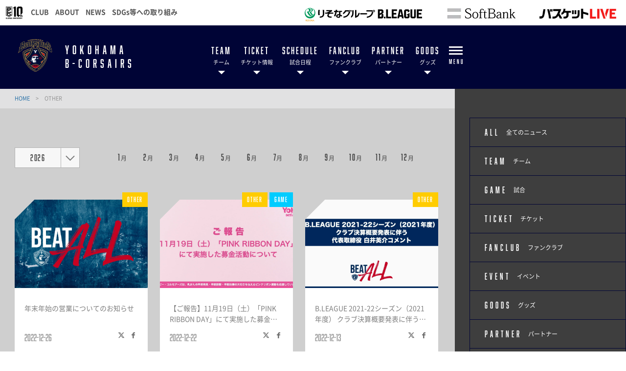

--- FILE ---
content_type: text/html; charset=utf-8
request_url: https://b-corsairs.com/news/?contents_type=27&pageID=11
body_size: 11672
content:
<!DOCTYPE html>
<html lang="ja">
<head>
<meta charset="utf-8">
<meta http-equiv="X-UA-Compatible" content="IE=edge">
<meta name="viewport" content="width=device-width, initial-scale=1">
<title>OTHER | 横浜ビー・コルセアーズ</title>
<meta name="Description" content="B.LEAGUE所属のプロバスケットボールチーム、横浜ビー・コルセアーズの公式サイトです。">
<meta name="keywords"  content="OTHER,横浜ビー・コルセアーズ,バスケットボール,バスケ,B.LEAGUE,Bリーグ,プロリーグ,プロバスケ">
<meta name="google-site-verification" content="3dm6zoxg34amOqMWA5sLGDYhCzU2isYfdUZ8-GCAIms" />
<meta name="google-site-verification" content="IeD2LPfBOnXATEyTD2rAVvPr7hKYmypS9zGm-fKCtZc" />




<meta property="og:title" content="OTHER | 横浜ビー・コルセアーズ">
<meta property="og:description" content="B.LEAGUE所属のプロバスケットボールチーム、横浜ビー・コルセアーズの公式サイトです。">
<meta property="og:image" content="https://b-corsairs.com/files/user/_/common/img/libs/icon_ogp.png">
<meta property="og:type" content="website">
<meta property="og:site_name" content="横浜ビー・コルセアーズ">
<meta property="og:url" content="https://b-corsairs.com/news/?contents_type=27&amp;pageID=11">
<meta property="twitter:card" content="summary">
<meta property="twitter:title" content="OTHER | 横浜ビー・コルセアーズ">
<meta property="twitter:description" content="B.LEAGUE所属のプロバスケットボールチーム、横浜ビー・コルセアーズの公式サイトです。">
<meta property="twitter:image" content="https://b-corsairs.com/files/user/_/common/img/libs/icon_ogp.png">

<meta name="robots" content="index,follow">
<meta name="robots" content="NOODP">
<meta name="robots" content="NOYDIR">
<meta name="author" content="">


<link rel="icon" href="https://www.bleague.jp/files/user/common/img/logo/s/yb.png">
<link rel="shortcut icon" href="https://www.bleague.jp/files/user/common/img/logo/s/yb.png" type="favicon.ico">
<link rel="apple-touch-icon" size="152x152" href="https://b-corsairs.bl.kuroco-img.app/v=1709530928/files/user/_/common/img/libs/apple-touch-icon.png">
<link rel="home" href="/" title="横浜ビー・コルセアーズ" >
<link rel="index" href="/sitemap/" title="横浜ビー・コルセアーズ サイトマップ" >
<link rel="canonical" href="https://b-corsairs.com/news/?contents_type=27&amp;pageID=11">
<link rel="alternate" media="handheld" href="https://b-corsairs.com/news/?contents_type=27&amp;pageID=11" >
<link rel="alternate" type="application/rss+xml" title="横浜ビー・コルセアーズ" href="https://b-corsairs.com/RSS.rdf">

<script src="https://b-corsairs.bl.kuroco-img.app/v=1530178152/files/user/js/redirect.js"></script>
<link href="https://b-corsairs.bl.kuroco-img.app/v=1766043391/files/css/front/parts.css" rel="stylesheet" type="text/css" media="screen,print">
<link href="https://b-corsairs.bl.kuroco-img.app/v=1725356193/files/css/front/user/wysiwyg_parts.css" rel="stylesheet" type="text/css" media="screen,print">
<link href="https://b-corsairs.bl.kuroco-img.app/v=1725356193/files/css/front/customize.css" rel="stylesheet" type="text/css" media="screen,print">
<link href="https://b-corsairs.bl.kuroco-img.app/v=1725356193/files/css/front/user/club_site_common.css" rel="stylesheet" type="text/css" media="screen,print">
<link href="https://b-corsairs.bl.kuroco-img.app/v=1725356193/files/css/front/user/common-font.css" rel="stylesheet" type="text/css" media="screen,print">
<link href="https://b-corsairs.bl.kuroco-img.app/v=1725356193/files/css/front/user/common-font-awesome.min.css" rel="stylesheet" type="text/css" media="screen,print">
<link href="https://b-corsairs.bl.kuroco-img.app/v=1725356193/files/css/front/user/team.css" rel="stylesheet" type="text/css" media="screen,print">
<link href="https://b-corsairs.bl.kuroco-img.app/v=1766015081/files/css/front/user/gadget-common.css" rel="stylesheet" type="text/css" media="screen,print">
<link href="https://b-corsairs.bl.kuroco-img.app/v=1725356193/files/css/front/user/gadget-contact.css" rel="stylesheet" type="text/css" media="screen,print">
<link href="https://b-corsairs.bl.kuroco-img.app/v=1725356193/files/css/front/user/gadget-font-awesome.min.css" rel="stylesheet" type="text/css" media="screen,print">
<link href="https://b-corsairs.bl.kuroco-img.app/v=1725356193/files/css/front/user/gadget-ie.css" rel="stylesheet" type="text/css" media="screen,print">
<link href="https://b-corsairs.bl.kuroco-img.app/v=1725356193/files/css/front/user/gadget-schedule.css" rel="stylesheet" type="text/css" media="screen,print">
<link href="https://b-corsairs.bl.kuroco-img.app/v=1725356193/files/css/front/user/gadget-team-color.css" rel="stylesheet" type="text/css" media="screen,print">
<link href="https://b-corsairs.bl.kuroco-img.app/v=1728020279/files/css/front/user/contents.css" rel="stylesheet" type="text/css" media="screen,print">
<link href="https://b-corsairs.bl.kuroco-img.app/v=1725356193/files/css/front/user/colorbox.css" rel="stylesheet">
<!-- <link href="https://use.fontawesome.com/releases/v5.0.6/css/all.css" rel="stylesheet"> -->
<link href="https://use.fontawesome.com/releases/v6.4.2/css/all.css" rel="stylesheet">
<link href="https://b-corsairs.bl.kuroco-img.app/v=1566200199/files/user/css/venobox.css" rel="stylesheet">

<script type="text/javascript">
    var side_off = 0;
</script>


<!-- Google Tag Manager -->
<script>(function(w,d,s,l,i){w[l]=w[l]||[];w[l].push({'gtm.start':
new Date().getTime(),event:'gtm.js'});var f=d.getElementsByTagName(s)[0],
j=d.createElement(s),dl=l!='dataLayer'?'&l='+l:'';j.async=true;j.src=
'https://www.googletagmanager.com/gtm.js?id='+i+dl;f.parentNode.insertBefore(j,f);
})(window,document,'script','dataLayer','GTM-T3JDL9H');</script>
<!-- End Google Tag Manager -->

<!-- Google Tag Manager -->
<script>(function(w,d,s,l,i){w[l]=w[l]||[];w[l].push({'gtm.start':
new Date().getTime(),event:'gtm.js'});var f=d.getElementsByTagName(s)[0],
j=d.createElement(s),dl=l!='dataLayer'?'&l='+l:'';j.async=true;j.src=
'https://www.googletagmanager.com/gtm.js?id='+i+dl;f.parentNode.insertBefore(j,f);
})(window,document,'script','dataLayer','GTM-KGVVMJT4');</script>
<!-- End Google Tag Manager -->


<link rel="prev" href="/topics_list1/?contents_type=27&amp;pageID=10">
                    <link rel="next" href="/topics_list1/?contents_type=27&amp;pageID=12">
<style>
  @media screen and (max-width: 767px) {
    .err_block {
      width: 100%;
    }
  }
</style>

</head>
<body id="page_topics_list1">

<!-- Google Tag Manager (noscript) -->
<noscript><iframe src="https://www.googletagmanager.com/ns.html?id=GTM-T3JDL9H"
height="0" width="0" style="display:none;visibility:hidden"></iframe></noscript>
<!-- End Google Tag Manager (noscript) -->
<!-- Google Tag Manager (noscript) -->
<noscript><iframe src="https://www.googletagmanager.com/ns.html?id=GTM-KGVVMJT4"
height="0" width="0" style="display:none;visibility:hidden"></iframe></noscript>
<!-- End Google Tag Manager (noscript) -->
<div id="responsive"></div>
<!--[if lt IE 9]>
<script src="//cdnjs.cloudflare.com/ajax/libs/respond.js/1.4.2/respond.min.js"></script>
<![endif]-->


<!-- ハンバーガーメニュー -->
<div class="layout-top-search">
  <div class="overlay" id="js-top-search-close"></div>
  <div class="content">
    <form action="">
      <input type="text" placeholder="検索ワードを入力してください。">
      <input type="submit" value="">
    </form>
  </div>
</div>

<div class="layout-popup-tnav">
  <div class="close-trigger" id="js-popup-tnav-close"></div>
  <div class="content">
    <div class="left">
    </div>
    <div class="right">
    </div>
      <ul class="tsns-wrap">
                                                        <li class="tsns02"><a rel="noopener" href="https://x.com/b_corsairs" target="_blank" title="x"><i class="demo-icon fa-brands fa-x-twitter"></i></a></li>
                                                                                                                                                                                                                                                                                                                                                    <li class="tsns03"><a rel="noopener" href="https://www.facebook.com/YokohamaBcorsairs/" target="_blank" title="Facebook"><i class="demo-icon icon-fb"></i></a></li>
                                                                                                                                                                                                    <li class="tsns04"><a rel="noopener" href="https://www.instagram.com/yokohama.b_corsairs/" target="_blank" title="Instagram"><i class="demo-icon icon-insta"></i></a></li>
                                                                                                                                                                                                    <li class="tsns05"><a rel="noopener" href="https://page.line.me/101drigx?openQrModal=true" target="_blank" title="LINE"><i class="fab fa-line"></i></a></li>
                                                                                                                                                                                                    <li class="tsns06"><a rel="noopener" href="https://www.youtube.com/channel/UCckI9B4YcGgQTm95LxTRDqw" target="_blank" title="YouTube"><i class="demo-icon icon-youtube-play"></i></a></li>
                                                                                                                                                                                                    <li class="tsns08"><a rel="noopener" href="https://www.tiktok.com/@b_corsairs" target="_blank" title="TikTok"><i class="fab fa-tiktok"></i></a></li>
                                                                              </ul>
      <ul class="tnav-wrap">
            
        <li class="tnav01 has-2ndnav">
                    <a href="https://b-corsairs.com/team/players/">
                      <p class="en is-animate "><span>TEAM</span></p>
            <p class="ja">チーム</p>
          </a>
                    <div class="second-nav">
                                  <a href="https://b-corsairs.com/team/players/">
                        選手
            </a>
                                  <a href="https://b-corsairs.com/team/staffs/">
                        スタッフ
            </a>
                                  <a href="https://b-corsairs.com/team/u18_players/">
                        U18
            </a>
                                  <a href="https://b-corsairs.com/team/cheerleaders/">
                        チアリーダーズ
            </a>
                                  <a href="https://b-corsairs.com/team/">
                        横浜ビー・コルセアーズとは
            </a>
                                  <a href="https://b-corsairs.com/team/SNS/">
                        公式SNS／コミュニティサービス
            </a>
                    </div>
                  </li>
            
        <li class="tnav02 has-2ndnav">
                    <a href="https://b-corsairs.com/ticket/">
                      <p class="en is-animate "><span>TICKET</span></p>
            <p class="ja">チケット情報</p>
          </a>
                    <div class="second-nav">
                                  <a href="https://b-corsairs.com/ticket/">
                        チケットトップ
            </a>
                                  <a href="https://b-corsairs.com/ticket/sale_schedule/">
                        販売スケジュール
            </a>
                                  <a href="https://b-corsairs.com/ticket/price_yip/">
                        座席図・価格
            </a>
                                  <a href="https://b-corsairs.com/ticket/seasonticket/">
                        シーズンチケット
            </a>
                                  <a href="https://b-corsairs.com/news/ticket_20251017_1/">
                        企画チケット
            </a>
                                  <a href="https://b-corsairs.com/ticket/group/">
                        団体観戦チケット
            </a>
                                  <a href="https://b-corsairs.com/ticket/group_yokohamaarena/">
                        横浜アリーナ 団体観戦チケット
            </a>
                                  <a href="https://b-corsairs.com/ticket/purchase/">
                        購入方法
            </a>
                                  <a href="https://b-corsairs.com/ticket/resale/">
                        公式リセールサービス
            </a>
                                  <a href="https://b-corsairs.com/ticket/faq/">
                        よくあるご質問
            </a>
                                  <a href="https://b-corsairs.com/ticket/handbook_discount/">
                        障がい者割引サービス・車いすエリア
            </a>
                                  <a href="https://b-corsairs.com/ticket/audience-policy/">
                        試合観戦約款
            </a>
                                  <a href="https://b-corsairs.com/dreampassport/">
                        ドリームパスポートご利用方法
            </a>
                    </div>
                  </li>
            
        <li class="tnav03 has-2ndnav">
                    <a href="https://b-corsairs.com/schedule/">
                      <p class="en is-animate "><span>SCHEDULE</span></p>
            <p class="ja">試合日程</p>
          </a>
                    <div class="second-nav">
                                  <a href="https://b-corsairs.com/schedule/">
                        試合日程
            </a>
                                  <a href="https://b-corsairs.com/news/event_20260112_1/">
                        ホームゲーム 3月開催イベント日程
            </a>
                                  <a href="https://b-corsairs.com/news/event_20251008_0/">
                        「YOKOHAMA CITY DAY」開催日程
            </a>
                                  <a href="https://b-corsairs.com/files/user/_/common/news/game/2025-26/YBC_25_26_game_schedule.pdf">
                        PDFダウンロード
            </a>
                    </div>
                  </li>
            
        <li class="tnav04 has-2ndnav">
                    <a href="https://b-corsairs.com/fanclub/">
                      <p class="en is-animate "><span>FANCLUB</span></p>
            <p class="ja">ファンクラブ</p>
          </a>
                    <div class="second-nav">
                                  <a href="https://b-corsairs.com/fanclub/">
                        オフィシャルファンクラブ「BONES & ROSES」
            </a>
                                  <a href="https://b-corsairs.com/fanclub/event/">
                        2025-26 会員限定イベント
            </a>
                                  <a href="https://b-corsairs.com/fanclub/ticket_benefits/">
                        2025-26 会員特典招待チケット
            </a>
                                  <a href="https://b-corsairs.com/fanclub/faq/">
                        よくあるご質問
            </a>
                                  <a href="https://b-corsairs.com/fanclub/app/">
                        公式アプリ
            </a>
                                  <a href="https://b-corsairs.com/files/user/_/common/fanclub/2025-26/pdf_2025_26_fanclub_terms.pdf">
                        ファンクラブ会員規約
            </a>
                    </div>
                  </li>
            
        <li class="tnav05 has-2ndnav">
                    <a href="https://b-corsairs.com/partner/">
                      <p class="en is-animate "><span>PARTNER</span></p>
            <p class="ja">パートナー</p>
          </a>
                    <div class="second-nav">
                                  <a href="https://b-corsairs.com/partner/">
                        パートナーシッププログラムのご案内
            </a>
                                  <a href="https://b-corsairs.com/partner/partners_lists/">
                        パートナー一覧
            </a>
                                  <a href="https://b-corsairs.com/partner/flagsponser/">
                        ホームタウンフラッグスポンサー
            </a>
                    </div>
                  </li>
            
        <li class="tnav06 has-2ndnav">
                    <a rel="noopener" href="http://ec-b-corsairs.com/" target="_blank">
                      <p class="en is-animate "><span>GOODS</span></p>
            <p class="ja">グッズ</p>
          </a>
                    <div class="second-nav">
                                  <a rel="noopener" href="http://ec-b-corsairs.com/" target="_blank">
                        BCOR ONLINE SHOP
            </a>
                    </div>
                  </li>
            
        <li class="tnav07 has-2ndnav">
                    <a href="https://b-corsairs.com/guide/">
                      <p class="en is-animate "><span>GUIDE</span></p>
            <p class="ja">観戦ガイド</p>
          </a>
                    <div class="second-nav">
                                  <a href="https://b-corsairs.com/guide/">
                        観戦ガイドトップ
            </a>
                                  <a href="https://b-corsairs.com/guide/access/">
                        会場アクセス
            </a>
                                  <a href="https://b-corsairs.com/guide/manner/">
                        観戦マナー・ルール
            </a>
                                  <a rel="noopener" href="https://www.bleague.jp/basketball_rule/" target="_blank">
                        バスケットボールのルール解説
            </a>
                                  <a rel="noopener" href="https://basketball.mb.softbank.jp/service/?utm_source=club&amp;utm_medium=YB&amp;utm_campaign=club_YB_025" target="_blank">
                        バスケットLIVEのご案内
            </a>
                    </div>
                  </li>
            
        <li class="tnav08 has-2ndnav">
                    <a rel="noopener" href="https://ybc-academy.com/" target="_blank">
                      <p class="en is-animate "><span>ACADEMY</span></p>
            <p class="ja">アカデミー</p>
          </a>
                    <div class="second-nav">
                                  <a rel="noopener" href="https://ybc-academy.com/" target="_blank">
                        バスケットボールアカデミー
            </a>
                                  <a rel="noopener" href="https://ybccheer.com/" target="_blank">
                        チアリーディングスクール
            </a>
                    </div>
                  </li>
            
        <li class="tnav09 has-2ndnav">
                    <a href="https://b-corsairs.com/faq/">
                      <p class="en is-animate "><span>FAQ</span></p>
            <p class="ja">よくあるご質問</p>
          </a>
                    <div class="second-nav">
                                  <a href="https://b-corsairs.com/faq/">
                        よくあるご質問
            </a>
                    </div>
                  </li>
            
        <li class="tnav010 has-2ndnav">
                    <a href="https://b-corsairs.com/company/">
                      <p class="en is-animate "><span>COMPANY</span></p>
            <p class="ja">会社概要</p>
          </a>
                    <div class="second-nav">
                                  <a href="https://b-corsairs.com/company/">
                        会社概要
            </a>
                                  <a href="https://b-corsairs.com/yohoaction/">
                        ホームタウン活動 - YoHo action -
            </a>
                                  <a href="https://b-corsairs.com/recruit/">
                        採用情報
            </a>
                                  <a href="https://b-corsairs.com/inquiry/">
                        お問い合わせ
            </a>
                                  <a href="https://b-corsairs.com/termsofuse/">
                        利用規約
            </a>
                                  <a href="https://b-corsairs.com/privacypolicy/">
                        プライバシーポリシー
            </a>
                                  <a href="https://b-corsairs.com/copyrights/">
                        著作権・肖像権について
            </a>
                                  <a rel="noopener" href="https://www.takigashira.jp/" target="_blank">
                        たきがしら会館
            </a>
                    </div>
                  </li>
            
        <li class="tnav011 has-2ndnav">
                    <a href="https://b-corsairs.com/news/">
                      <p class="en is-animate "><span>NEWS</span></p>
            <p class="ja">ニュース</p>
          </a>
                    <div class="second-nav">
                                  <a href="https://b-corsairs.com/news/">
                        ニュース一覧
            </a>
                    </div>
                  </li>
            
        <li class="tnav012 has-2ndnav">
                    <a href="https://b-corsairs.com/volunteercrew/">
                      <p class="en is-animate "><span>VOLUNTEER</span></p>
            <p class="ja">ボランティア</p>
          </a>
                    <div class="second-nav">
                                  <a href="https://b-corsairs.com/volunteercrew/">
                        ボランティアクルー
            </a>
                    </div>
                  </li>
              <li class="team-nav-trigger js-popup-tnav-open">
          <div class="icn-wrap">
            <div class="icn"><span></span></div>
            <span class="title">MENU</span>
          </div>
        </li>
      </ul>

      <div class="team-nav-trigger sp">
          <div class="icn"><span></span></div>
          <span class="title">MENU</span>
      </div>
    </div>
</div>
<header class="layout-team-header bg-main">
    <div class="inner">
        <div class="team-sns no-fanclub">
            <ul class="tsns-wrap">
                                                                        <li class="tsns02"><a rel="noopener" href="https://x.com/b_corsairs" target="_blank"><i class="demo-icon fa-brands fa-x-twitter"></i></a></li>
                                                                                                                                                                                                                                                                                                                                                                                                                                                <li class="tsns03"><a rel="noopener" href="https://www.facebook.com/YokohamaBcorsairs/" target="_blank"><i class="demo-icon icon-fb"></i></a></li>
                                                                                                                                                                                                                                                        <li class="tsns04"><a rel="noopener" href="https://www.instagram.com/yokohama.b_corsairs/" target="_blank"><i class="demo-icon icon-insta"></i></a></li>
                                                                                                                                                                                                                                                        <li class="tsns05"><a rel="noopener" href="https://page.line.me/101drigx?openQrModal=true" target="_blank"><i class="fab fa-line"></i></a></li>
                                                                                                                                                                                                                                                        <li class="tsns06"><a rel="noopener" href="https://www.youtube.com/channel/UCckI9B4YcGgQTm95LxTRDqw" target="_blank"><i class="demo-icon icon-youtube-play"></i></a></li>
                                                                                                                                                                                                                                                      <li class="tsns08"><a rel="noopener" href="https://www.tiktok.com/@b_corsairs" target="_blank" title="TikTok"><i class="fab fa-tiktok"></i></a></li>
                                                                                                                <!-- <li class="tsns01"><a href="#" class="js-top-search-open"><i class="demo-icon icon-search"></i></a></li>
                <li class="tsns02"><a rel="noopener" href="https://twitter.com/hiroshimadflies" target="_blank"><i class="demo-icon icon-twt"></i></a></li>
                <li class="tsns03"><a rel="noopener" href="https://www.facebook.com/hiroshimadragonflies/" target="_blank"><i class="demo-icon icon-fb"></i></a></li>
                <li class="tsns04"><a rel="noopener" href="https://www.instagram.com/hiroshimadragonflies/" target="_blank"><i class="demo-icon icon-insta"></i></a></li> -->
            </ul>
        </div>

        <div class="team-logo-wrap">
            <h1 class="team-logo"><a href="https://b-corsairs.com/"><img src="https://www.bleague.jp/files/user/common/img/logo/bg-black/s/yb.png" alt="横浜ビー・コルセアーズ"></a></h1>
                        <p class="en">	YOKOHAMA<br>B-CORSAIRS</p>
        </div>

        <div class="team-nav-trigger js-popup-tnav-open sp">
            <div class="icn"><span></span></div>
            <span class="title">MENU</span>
        </div>
        <div class="team-nav">
            <div class="side-btn side-prev"></div>
            <div class="side-btn side-next"></div>
            <div class="team-nav-scroll">
                <div class="team-nav-inner">
                    <ul class="tnav-wrap">
                                        
                                            <li class="tnav01 has-2ndnav">
                                                        <a href="https://b-corsairs.com/team/players/">
                                                            <p class="en is-animate"><span>TEAM</span></p>
                                <p class="ja">チーム</p>
                            </a>
                                                        <div class="second-nav">
                                                                                    <a href="https://b-corsairs.com/team/players/">
                                                        選手
                            </a>
                                                                                    <a href="https://b-corsairs.com/team/staffs/">
                                                        スタッフ
                            </a>
                                                                                    <a href="https://b-corsairs.com/team/u18_players/">
                                                        U18
                            </a>
                                                                                    <a href="https://b-corsairs.com/team/cheerleaders/">
                                                        チアリーダーズ
                            </a>
                                                                                    <a href="https://b-corsairs.com/team/">
                                                        横浜ビー・コルセアーズとは
                            </a>
                                                                                    <a href="https://b-corsairs.com/team/SNS/">
                                                        公式SNS／コミュニティサービス
                            </a>
                                                        </div>
                                                    </li>
                                                            
                                            <li class="tnav02 has-2ndnav">
                                                        <a href="https://b-corsairs.com/ticket/">
                                                            <p class="en is-animate"><span>TICKET</span></p>
                                <p class="ja">チケット情報</p>
                            </a>
                                                        <div class="second-nav">
                                                                                    <a href="https://b-corsairs.com/ticket/">
                                                        チケットトップ
                            </a>
                                                                                    <a href="https://b-corsairs.com/ticket/sale_schedule/">
                                                        販売スケジュール
                            </a>
                                                                                    <a href="https://b-corsairs.com/ticket/price_yip/">
                                                        座席図・価格
                            </a>
                                                                                    <a href="https://b-corsairs.com/ticket/seasonticket/">
                                                        シーズンチケット
                            </a>
                                                                                    <a href="https://b-corsairs.com/news/ticket_20251017_1/">
                                                        企画チケット
                            </a>
                                                                                    <a href="https://b-corsairs.com/ticket/group/">
                                                        団体観戦チケット
                            </a>
                                                                                    <a href="https://b-corsairs.com/ticket/group_yokohamaarena/">
                                                        横浜アリーナ 団体観戦チケット
                            </a>
                                                                                    <a href="https://b-corsairs.com/ticket/purchase/">
                                                        購入方法
                            </a>
                                                                                    <a href="https://b-corsairs.com/ticket/resale/">
                                                        公式リセールサービス
                            </a>
                                                                                    <a href="https://b-corsairs.com/ticket/faq/">
                                                        よくあるご質問
                            </a>
                                                                                    <a href="https://b-corsairs.com/ticket/handbook_discount/">
                                                        障がい者割引サービス・車いすエリア
                            </a>
                                                                                    <a href="https://b-corsairs.com/ticket/audience-policy/">
                                                        試合観戦約款
                            </a>
                                                                                    <a href="https://b-corsairs.com/dreampassport/">
                                                        ドリームパスポートご利用方法
                            </a>
                                                        </div>
                                                    </li>
                                                            
                                            <li class="tnav03 has-2ndnav">
                                                        <a href="https://b-corsairs.com/schedule/">
                                                            <p class="en is-animate"><span>SCHEDULE</span></p>
                                <p class="ja">試合日程</p>
                            </a>
                                                        <div class="second-nav">
                                                                                    <a href="https://b-corsairs.com/schedule/">
                                                        試合日程
                            </a>
                                                                                    <a href="https://b-corsairs.com/news/event_20260112_1/">
                                                        ホームゲーム 3月開催イベント日程
                            </a>
                                                                                    <a href="https://b-corsairs.com/news/event_20251008_0/">
                                                        「YOKOHAMA CITY DAY」開催日程
                            </a>
                                                                                    <a href="https://b-corsairs.com/files/user/_/common/news/game/2025-26/YBC_25_26_game_schedule.pdf">
                                                        PDFダウンロード
                            </a>
                                                        </div>
                                                    </li>
                                                            
                                            <li class="tnav04 has-2ndnav">
                                                        <a href="https://b-corsairs.com/fanclub/">
                                                            <p class="en is-animate"><span>FANCLUB</span></p>
                                <p class="ja">ファンクラブ</p>
                            </a>
                                                        <div class="second-nav">
                                                                                    <a href="https://b-corsairs.com/fanclub/">
                                                        オフィシャルファンクラブ「BONES & ROSES」
                            </a>
                                                                                    <a href="https://b-corsairs.com/fanclub/event/">
                                                        2025-26 会員限定イベント
                            </a>
                                                                                    <a href="https://b-corsairs.com/fanclub/ticket_benefits/">
                                                        2025-26 会員特典招待チケット
                            </a>
                                                                                    <a href="https://b-corsairs.com/fanclub/faq/">
                                                        よくあるご質問
                            </a>
                                                                                    <a href="https://b-corsairs.com/fanclub/app/">
                                                        公式アプリ
                            </a>
                                                                                    <a href="https://b-corsairs.com/files/user/_/common/fanclub/2025-26/pdf_2025_26_fanclub_terms.pdf">
                                                        ファンクラブ会員規約
                            </a>
                                                        </div>
                                                    </li>
                                                            
                                            <li class="tnav05 has-2ndnav">
                                                        <a href="https://b-corsairs.com/partner/">
                                                            <p class="en is-animate"><span>PARTNER</span></p>
                                <p class="ja">パートナー</p>
                            </a>
                                                        <div class="second-nav">
                                                                                    <a href="https://b-corsairs.com/partner/">
                                                        パートナーシッププログラムのご案内
                            </a>
                                                                                    <a href="https://b-corsairs.com/partner/partners_lists/">
                                                        パートナー一覧
                            </a>
                                                                                    <a href="https://b-corsairs.com/partner/flagsponser/">
                                                        ホームタウンフラッグスポンサー
                            </a>
                                                        </div>
                                                    </li>
                                                            
                                            <li class="tnav06 has-2ndnav">
                                                        <a rel="noopener" href="http://ec-b-corsairs.com/" target="_blank">
                                                            <p class="en is-animate"><span>GOODS</span></p>
                                <p class="ja">グッズ</p>
                            </a>
                                                        <div class="second-nav">
                                                                                    <a rel="noopener" href="http://ec-b-corsairs.com/" target="_blank">
                                                        BCOR ONLINE SHOP
                            </a>
                                                        </div>
                                                    </li>
                                                            
                                                            
                                                            
                                                            
                                                            
                                                            
                                                                <li class="team-nav-trigger js-popup-tnav-open">
                            <div class="icn-wrap">
                                <div class="icn"><span></span></div>
                                <span class="title">MENU</span>
                            </div>
                        </li>
                    </ul>
                </div>
            </div>
        </div>
    </div>
</header>

    <div class="layout-subpage-header">
                                                                                                                                                                                                                                                                                                                                                                                                                                                                                                                </div>



<div class="layout-subpage-header">
    
</div>



<div class="layout-content">
    <div class="layout-main">
    <div class="bread">
          <span class="txt-main">
      <a href="https://b-corsairs.com/">
        HOME      </a>
    </span>
    <span class="divide">&gt;</span>
              <span>OTHER</span>
      </div>

    
<script type="text/javascript">
    var side_off = 0;
</script>

<div class="sp">
    <div class="layout-side-inner">
        <div class="component-sidenav">
            <div class="side-btn side-prev"></div>
            <div class="side-btn side-next"></div>
            <div class="component-sidenav-inner">
                    
                    
                        <a href="https://b-corsairs.com/news/" class="">
                            <span class="en">ALL</span>
                            <span class="ja">全てのニュース</span>
                        </a>
                    
                                                                       
                                <a href="https://b-corsairs.com/news/?contents_type=32" class="">
                                    <span class="en">TEAM</span>
                                    <span class="ja">チーム</span>
                                </a>
                            
                                                                                               
                                <a href="https://b-corsairs.com/news/?contents_type=4" class="">
                                    <span class="en">GAME</span>
                                    <span class="ja">試合</span>
                                </a>
                            
                                                                                               
                                <a href="https://b-corsairs.com/news/?contents_type=28" class="">
                                    <span class="en">TICKET</span>
                                    <span class="ja">チケット</span>
                                </a>
                            
                                                                                               
                                <a href="https://b-corsairs.com/news/?contents_type=30" class="">
                                    <span class="en">FANCLUB</span>
                                    <span class="ja">ファンクラブ</span>
                                </a>
                            
                                                                                               
                                <a href="https://b-corsairs.com/news/?contents_type=29" class="">
                                    <span class="en">EVENT</span>
                                    <span class="ja">イベント</span>
                                </a>
                            
                                                                                               
                                <a href="https://b-corsairs.com/news/?contents_type=26" class="">
                                    <span class="en">GOODS</span>
                                    <span class="ja">グッズ</span>
                                </a>
                            
                                                                                               
                                <a href="https://b-corsairs.com/news/?contents_type=83" class="">
                                    <span class="en">PARTNER</span>
                                    <span class="ja">パートナー</span>
                                </a>
                            
                                                                                               
                                <a href="https://b-corsairs.com/news/?contents_type=68" class="">
                                    <span class="en">HOMETOWN</span>
                                    <span class="ja">ホームタウン</span>
                                </a>
                            
                                                                                               
                                <a href="https://b-corsairs.com/news/?contents_type=34" class="">
                                    <span class="en">ACADEMY</span>
                                    <span class="ja">アカデミー</span>
                                </a>
                            
                                                                                               
                                <a href="https://b-corsairs.com/news/?contents_type=27" class="bg-main">
                                    <span class="en">OTHER</span>
                                    <span class="ja">その他</span>
                                </a>
                            
                                                                                                                                                                                                                                                                                        
            </div>
        </div>
    </div>
    <div class="component-sp-sidenav" id="js-sidenav-sp">
        <div class="component-sidenav">
            <div class="side-btn side-prev"></div>
            <div class="side-btn side-next"></div>
            <div class="component-sidenav-inner">
                
                    
                        
                            <a href="https://b-corsairs.com/news/">
                                <span class="en">ALL</span>
                                <span class="ja">全てのニュース</span>
                            </a>
                        
                                                                                                                                                                                                                                                                                                                                                                                                                                                                                                                                                                                                                                                                                                                                                                                                                                                    
            </div>
        </div>
    </div>
</div>


<style>
.sp{
    display: none;
}
@media screen and (max-width: 768px){
.sp{
    display: block;
}
/*SP版カテゴリ*/
@media screen and (max-width: 767px) {
.component-sp-sidenav .en {
    display: block;
}
.component-sp-sidenav .ja {
    display: none;
}
.component-sp-sidenav a {
    display: inline-table;
    padding: 5px;
    text-align: center;
    color: #505050;
}
.component-sp-sidenav {
    padding: 5px;
    font-family: "abolition",sans-serif;
    letter-spacing: 0.05em;
    line-height: 1;
    display: table;
    width: 99%;
    font-size: 12px;
    background-color: #FFF;
}
.component-sidenav-inner {
    display: table;
    width: 100%;
}
.component-news-card .list-card .image {
    background-color: #000;
    height: 100px;
}
.component-sp-sidenav a {
    border-bottom: none;
}
}
</style>


    




<div class="news-list-wrap">
<!--アーカイブ-->
<div class="component-month-selector">
  <!--年-->
<div class="year-selector js-pulldown">
    <div class="year">2026</div>
    <span class="arw"></span>
    <ul class="pulldown">
                                            <li><a href="https://b-corsairs.com/news/?newsyear=2026">2026</a></li>
                                                <li><a href="https://b-corsairs.com/news/?newsyear=2025">2025</a></li>
                                                <li><a href="https://b-corsairs.com/news/?newsyear=2024">2024</a></li>
                                                <li><a href="https://b-corsairs.com/news/?newsyear=2023">2023</a></li>
                                                <li><a href="https://b-corsairs.com/news/?newsyear=2022">2022</a></li>
                                                <li><a href="https://b-corsairs.com/news/?newsyear=2021">2021</a></li>
                                                <li><a href="https://b-corsairs.com/news/?newsyear=2020">2020</a></li>
                                                <li><a href="https://b-corsairs.com/news/?newsyear=2019">2019</a></li>
                                                <li><a href="https://b-corsairs.com/news/?newsyear=2018">2018</a></li>
                                                <li><a href="https://b-corsairs.com/news/?newsyear=2017">2017</a></li>
                                                <li><a href="https://b-corsairs.com/news/?newsyear=2016">2016</a></li>
                        </ul>
</div>

  <!--月-->
  <div class="month-selector js-pulldown">
  <div class="month"><span class="en"></span>月</div>
    <span class="arw"></span>
    <ul class="pulldown">
        
                                                                
          <li><a href="https://b-corsairs.com/news/?newsyear=2026&amp;newsmonth=01"><span class="en">1</span>月</a></li>
          <li><a href="https://b-corsairs.com/news/?newsyear=2026&amp;newsmonth=02"><span class="en">2</span>月</a></li>
          <li><a href="https://b-corsairs.com/news/?newsyear=2026&amp;newsmonth=03"><span class="en">3</span>月</a></li>
          <li><a href="https://b-corsairs.com/news/?newsyear=2026&amp;newsmonth=04"><span class="en">4</span>月</a></li>
          <li><a href="https://b-corsairs.com/news/?newsyear=2026&amp;newsmonth=05"><span class="en">5</span>月</a></li>
          <li><a href="https://b-corsairs.com/news/?newsyear=2026&amp;newsmonth=06"><span class="en">6</span>月</a></li>
          <li><a href="https://b-corsairs.com/news/?newsyear=2026&amp;newsmonth=07"><span class="en">7</span>月</a></li>
          <li><a href="https://b-corsairs.com/news/?newsyear=2026&amp;newsmonth=08"><span class="en">8</span>月</a></li>
          <li><a href="https://b-corsairs.com/news/?newsyear=2026&amp;newsmonth=09"><span class="en">9</span>月</a></li>
          <li><a href="https://b-corsairs.com/news/?newsyear=2026&amp;newsmonth=10"><span class="en">10</span>月</a></li>
          <li><a href="https://b-corsairs.com/news/?newsyear=2026&amp;newsmonth=11"><span class="en">11</span>月</a></li>
          <li><a href="https://b-corsairs.com/news/?newsyear=2026&amp;newsmonth=12"><span class="en">12</span>月</a></li>
    </ul>
  </div>
</div>
<!--//アーカイブ-->
<ul class="block-body component-news-card row3">

    	

        <li class="list-card">
        <a href="https://b-corsairs.com/news/detail/id=17087">
            <div class="category-label">
            <ul style="font-size:0;">
                                                    <li style="background-color:#FFCC00;">
                        OTHER
                    </li>
                                                            </ul>
            </div>
            <div class="pc">
              <div class="image is-slice is-bg-main">
                  
                <div class="image-bg" style="background:url(https://b-corsairs.bl.kuroco-img.app/v=1659074202/files/user/_/common/news/ybc2022_23.jpg) no-repeat center center; background-size: cover;">
                    <img src="https://b-corsairs.bl.kuroco-img.app/v=1527058237/files/user/images/bg-news-thumb.png" alt="">
                </div>
              </div>
            </div>
            <div class="sp">
              <div class="image is-slice is-bg-main">
                  
                <div class="sp-image">
                    <img src="https://b-corsairs.bl.kuroco-img.app/v=1659074202/files/user/_/common/news/ybc2022_23.jpg" alt="">
                </div>
              </div>
            </div>
            <div class="detail">
              <p class="title">
              年末年始の営業についてのお知らせ<br>
                          　</p>
              <p class="update">2022-12-26</p>
            </div>
        </a>
        <div class="sns">
          <div class="twt">
              <a href="https://x.com/intent/tweet?url=https://b-corsairs.com/news/other_20221222_2/&amp;text=年末年始の営業についてのお知らせ"><i class="demo-icon fa-brands fa-x-twitter"></i></a>
              
              <script>!function(d,s,id){var js,fjs=d.getElementsByTagName(s)[0],p=/^http:/.test(d.location)?'http':'https';
              if(!d.getElementById(id)){js=d.createElement(s);js.id=id;js.src=p+'://platform.twitter.com/widgets.js';
              fjs.parentNode.insertBefore(js,fjs);}}(document, 'script', 'twitter-wjs');</script>
              
          </div>
          <div class="fb-icon">
                
                <script>(function(d, s, id) {
                    var js, fjs = d.getElementsByTagName(s)[0];
                    if (d.getElementById(id)) return;
                    js = d.createElement(s); js.id = id;
                    js.src = "https://connect.facebook.net/en_US/sdk.js#xfbml=1&version=v2.8";
                    fjs.parentNode.insertBefore(js, fjs);
                  }(document, 'script', 'facebook-jssdk'));</script>
                
            <a href="https://www.facebook.com/share.php?u=https://b-corsairs.com/news/other_20221222_2/" onclick="window.open(this.href, 'window', 'width=550, height=450,personalbar=0,toolbar=0,scrollbars=1,resizable=1'); return false;"><i class="demo-icon icon-fb"></i></a>
          </div>
        </div>
      </li>
          <li class="list-card">
        <a href="https://b-corsairs.com/news/detail/id=17086">
            <div class="category-label">
            <ul style="font-size:0;">
                                                    <li style="background-color:#FFCC00;">
                        OTHER
                    </li>
                                                    <li style="background-color:#00CCFF;">
                        GAME
                    </li>
                                            </ul>
            </div>
            <div class="pc">
              <div class="image is-slice is-bg-main">
                  
                <div class="image-bg" style="background:url(https://b-corsairs.bl.kuroco-img.app/v=1671693834/files/user/_/common/news/other/259001.jpg) no-repeat center center; background-size: cover;">
                    <img src="https://b-corsairs.bl.kuroco-img.app/v=1527058237/files/user/images/bg-news-thumb.png" alt="">
                </div>
              </div>
            </div>
            <div class="sp">
              <div class="image is-slice is-bg-main">
                  
                <div class="sp-image">
                    <img src="https://b-corsairs.bl.kuroco-img.app/v=1671693834/files/user/_/common/news/other/259001.jpg" alt="">
                </div>
              </div>
            </div>
            <div class="detail">
              <p class="title">
              【ご報告】11月19日（土）「PINK RIBBON DAY」にて実施した募金活動について<br>
                          　</p>
              <p class="update">2022-12-22</p>
            </div>
        </a>
        <div class="sns">
          <div class="twt">
              <a href="https://x.com/intent/tweet?url=https://b-corsairs.com/news/other_20221222_1/&amp;text=【ご報告】11月19日（土）「PINK RIBBON DAY」にて実施した募金活動について"><i class="demo-icon fa-brands fa-x-twitter"></i></a>
              
              <script>!function(d,s,id){var js,fjs=d.getElementsByTagName(s)[0],p=/^http:/.test(d.location)?'http':'https';
              if(!d.getElementById(id)){js=d.createElement(s);js.id=id;js.src=p+'://platform.twitter.com/widgets.js';
              fjs.parentNode.insertBefore(js,fjs);}}(document, 'script', 'twitter-wjs');</script>
              
          </div>
          <div class="fb-icon">
                
                <script>(function(d, s, id) {
                    var js, fjs = d.getElementsByTagName(s)[0];
                    if (d.getElementById(id)) return;
                    js = d.createElement(s); js.id = id;
                    js.src = "https://connect.facebook.net/en_US/sdk.js#xfbml=1&version=v2.8";
                    fjs.parentNode.insertBefore(js, fjs);
                  }(document, 'script', 'facebook-jssdk'));</script>
                
            <a href="https://www.facebook.com/share.php?u=https://b-corsairs.com/news/other_20221222_1/" onclick="window.open(this.href, 'window', 'width=550, height=450,personalbar=0,toolbar=0,scrollbars=1,resizable=1'); return false;"><i class="demo-icon icon-fb"></i></a>
          </div>
        </div>
      </li>
          <li class="list-card">
        <a href="https://b-corsairs.com/news/detail/id=17046">
            <div class="category-label">
            <ul style="font-size:0;">
                                                    <li style="background-color:#FFCC00;">
                        OTHER
                    </li>
                                                            </ul>
            </div>
            <div class="pc">
              <div class="image is-slice is-bg-main">
                  
                <div class="image-bg" style="background:url(https://b-corsairs.bl.kuroco-img.app/v=1670918067/files/user/_/common/news/other/1213_news01.jpg) no-repeat center center; background-size: cover;">
                    <img src="https://b-corsairs.bl.kuroco-img.app/v=1527058237/files/user/images/bg-news-thumb.png" alt="">
                </div>
              </div>
            </div>
            <div class="sp">
              <div class="image is-slice is-bg-main">
                  
                <div class="sp-image">
                    <img src="https://b-corsairs.bl.kuroco-img.app/v=1670918067/files/user/_/common/news/other/1213_news01.jpg" alt="">
                </div>
              </div>
            </div>
            <div class="detail">
              <p class="title">
              B.LEAGUE 2021-22シーズン（2021年度） クラブ決算概要発表に伴う代表取締役 白井英介コメント<br>
                          　</p>
              <p class="update">2022-12-13</p>
            </div>
        </a>
        <div class="sns">
          <div class="twt">
              <a href="https://x.com/intent/tweet?url=https://b-corsairs.com/news/other_20221213_0/&amp;text=B.LEAGUE 2021-22シーズン（2021年度） クラブ決算概要発表に伴う代表取締役 白井英介コメント"><i class="demo-icon fa-brands fa-x-twitter"></i></a>
              
              <script>!function(d,s,id){var js,fjs=d.getElementsByTagName(s)[0],p=/^http:/.test(d.location)?'http':'https';
              if(!d.getElementById(id)){js=d.createElement(s);js.id=id;js.src=p+'://platform.twitter.com/widgets.js';
              fjs.parentNode.insertBefore(js,fjs);}}(document, 'script', 'twitter-wjs');</script>
              
          </div>
          <div class="fb-icon">
                
                <script>(function(d, s, id) {
                    var js, fjs = d.getElementsByTagName(s)[0];
                    if (d.getElementById(id)) return;
                    js = d.createElement(s); js.id = id;
                    js.src = "https://connect.facebook.net/en_US/sdk.js#xfbml=1&version=v2.8";
                    fjs.parentNode.insertBefore(js, fjs);
                  }(document, 'script', 'facebook-jssdk'));</script>
                
            <a href="https://www.facebook.com/share.php?u=https://b-corsairs.com/news/other_20221213_0/" onclick="window.open(this.href, 'window', 'width=550, height=450,personalbar=0,toolbar=0,scrollbars=1,resizable=1'); return false;"><i class="demo-icon icon-fb"></i></a>
          </div>
        </div>
      </li>
          <li class="list-card">
        <a href="https://b-corsairs.com/news/detail/id=16882">
            <div class="category-label">
            <ul style="font-size:0;">
                                                    <li style="background-color:#FFCC00;">
                        OTHER
                    </li>
                                                            </ul>
            </div>
            <div class="pc">
              <div class="image is-slice is-bg-main">
                  
                <div class="image-bg" style="background:url(https://b-corsairs.bl.kuroco-img.app/v=1665478677/files/user/_/common/news/other/YBC20221011eyes001.jpg) no-repeat center center; background-size: cover;">
                    <img src="https://b-corsairs.bl.kuroco-img.app/v=1527058237/files/user/images/bg-news-thumb.png" alt="">
                </div>
              </div>
            </div>
            <div class="sp">
              <div class="image is-slice is-bg-main">
                  
                <div class="sp-image">
                    <img src="https://b-corsairs.bl.kuroco-img.app/v=1665478677/files/user/_/common/news/other/YBC20221011eyes001.jpg" alt="">
                </div>
              </div>
            </div>
            <div class="detail">
              <p class="title">
              Eyes'「We are B-CORSAIRS 2022-23」10/16（日）より各種音楽配信サイトで配信スタート！<br>
                          　</p>
              <p class="update">2022-10-11</p>
            </div>
        </a>
        <div class="sns">
          <div class="twt">
              <a href="https://x.com/intent/tweet?url=https://b-corsairs.com/news/detail/id=16882&amp;text=Eyes'「We are B-CORSAIRS 2022-23」10/16（日）より各種音楽配信サイトで配信スタート！"><i class="demo-icon fa-brands fa-x-twitter"></i></a>
              
              <script>!function(d,s,id){var js,fjs=d.getElementsByTagName(s)[0],p=/^http:/.test(d.location)?'http':'https';
              if(!d.getElementById(id)){js=d.createElement(s);js.id=id;js.src=p+'://platform.twitter.com/widgets.js';
              fjs.parentNode.insertBefore(js,fjs);}}(document, 'script', 'twitter-wjs');</script>
              
          </div>
          <div class="fb-icon">
                
                <script>(function(d, s, id) {
                    var js, fjs = d.getElementsByTagName(s)[0];
                    if (d.getElementById(id)) return;
                    js = d.createElement(s); js.id = id;
                    js.src = "https://connect.facebook.net/en_US/sdk.js#xfbml=1&version=v2.8";
                    fjs.parentNode.insertBefore(js, fjs);
                  }(document, 'script', 'facebook-jssdk'));</script>
                
            <a href="https://www.facebook.com/share.php?u=https://b-corsairs.com/news/detail/id=16882" onclick="window.open(this.href, 'window', 'width=550, height=450,personalbar=0,toolbar=0,scrollbars=1,resizable=1'); return false;"><i class="demo-icon icon-fb"></i></a>
          </div>
        </div>
      </li>
          <li class="list-card">
        <a href="https://b-corsairs.com/news/detail/id=16800">
            <div class="category-label">
            <ul style="font-size:0;">
                                                    <li style="background-color:#FFCC00;">
                        OTHER
                    </li>
                                                            </ul>
            </div>
            <div class="pc">
              <div class="image is-slice is-bg-main">
                  
                <div class="image-bg" style="background:url(https://b-corsairs.bl.kuroco-img.app/v=1664336124/files/user/_/common/news/other/eyeswabc2022_23001.jpg) no-repeat center center; background-size: cover;">
                    <img src="https://b-corsairs.bl.kuroco-img.app/v=1527058237/files/user/images/bg-news-thumb.png" alt="">
                </div>
              </div>
            </div>
            <div class="sp">
              <div class="image is-slice is-bg-main">
                  
                <div class="sp-image">
                    <img src="https://b-corsairs.bl.kuroco-img.app/v=1664336124/files/user/_/common/news/other/eyeswabc2022_23001.jpg" alt="">
                </div>
              </div>
            </div>
            <div class="detail">
              <p class="title">
              Eyes'「We are B-CORSAIRS 2022-23」が2022-23シーズン公式ブースターソングに決定！今シーズンもアリーナでGO！GO！B-COR！<br>
                          　</p>
              <p class="update">2022-09-29</p>
            </div>
        </a>
        <div class="sns">
          <div class="twt">
              <a href="https://x.com/intent/tweet?url=https://b-corsairs.com/news/other_20220929_1/&amp;text=Eyes'「We are B-CORSAIRS 2022-23」が2022-23シーズン公式ブースターソングに決定！今シーズンもアリーナでGO！GO！B-COR！"><i class="demo-icon fa-brands fa-x-twitter"></i></a>
              
              <script>!function(d,s,id){var js,fjs=d.getElementsByTagName(s)[0],p=/^http:/.test(d.location)?'http':'https';
              if(!d.getElementById(id)){js=d.createElement(s);js.id=id;js.src=p+'://platform.twitter.com/widgets.js';
              fjs.parentNode.insertBefore(js,fjs);}}(document, 'script', 'twitter-wjs');</script>
              
          </div>
          <div class="fb-icon">
                
                <script>(function(d, s, id) {
                    var js, fjs = d.getElementsByTagName(s)[0];
                    if (d.getElementById(id)) return;
                    js = d.createElement(s); js.id = id;
                    js.src = "https://connect.facebook.net/en_US/sdk.js#xfbml=1&version=v2.8";
                    fjs.parentNode.insertBefore(js, fjs);
                  }(document, 'script', 'facebook-jssdk'));</script>
                
            <a href="https://www.facebook.com/share.php?u=https://b-corsairs.com/news/other_20220929_1/" onclick="window.open(this.href, 'window', 'width=550, height=450,personalbar=0,toolbar=0,scrollbars=1,resizable=1'); return false;"><i class="demo-icon icon-fb"></i></a>
          </div>
        </div>
      </li>
          <li class="list-card">
        <a href="https://b-corsairs.com/news/detail/id=16803">
            <div class="category-label">
            <ul style="font-size:0;">
                                                    <li style="background-color:#FFCC00;">
                        OTHER
                    </li>
                                                            </ul>
            </div>
            <div class="pc">
              <div class="image is-slice is-bg-main">
                  
                <div class="image-bg" style="background:url(https://b-corsairs.bl.kuroco-img.app/v=1664168369/files/user/_/common/news/other/blive2022_01.png) no-repeat center center; background-size: cover;">
                    <img src="https://b-corsairs.bl.kuroco-img.app/v=1527058237/files/user/images/bg-news-thumb.png" alt="">
                </div>
              </div>
            </div>
            <div class="sp">
              <div class="image is-slice is-bg-main">
                  
                <div class="sp-image">
                    <img src="https://b-corsairs.bl.kuroco-img.app/v=1664168369/files/user/_/common/news/other/blive2022_01.png" alt="">
                </div>
              </div>
            </div>
            <div class="detail">
              <p class="title">
              自分だけのドリームチームをつくろう！選手サイン入りユニフォームが当たる「#Bライブ×横浜ビー・コルセアーズ」新規登録キャンペーン第一弾！<br>
                          　</p>
              <p class="update">2022-09-26</p>
            </div>
        </a>
        <div class="sns">
          <div class="twt">
              <a href="https://x.com/intent/tweet?url=https://b-corsairs.com/news/other_20220926_01/&amp;text=自分だけのドリームチームをつくろう！選手サイン入りユニフォームが当たる「#Bライブ×横浜ビー・コルセアーズ」新規登録キャンペーン第一弾！"><i class="demo-icon fa-brands fa-x-twitter"></i></a>
              
              <script>!function(d,s,id){var js,fjs=d.getElementsByTagName(s)[0],p=/^http:/.test(d.location)?'http':'https';
              if(!d.getElementById(id)){js=d.createElement(s);js.id=id;js.src=p+'://platform.twitter.com/widgets.js';
              fjs.parentNode.insertBefore(js,fjs);}}(document, 'script', 'twitter-wjs');</script>
              
          </div>
          <div class="fb-icon">
                
                <script>(function(d, s, id) {
                    var js, fjs = d.getElementsByTagName(s)[0];
                    if (d.getElementById(id)) return;
                    js = d.createElement(s); js.id = id;
                    js.src = "https://connect.facebook.net/en_US/sdk.js#xfbml=1&version=v2.8";
                    fjs.parentNode.insertBefore(js, fjs);
                  }(document, 'script', 'facebook-jssdk'));</script>
                
            <a href="https://www.facebook.com/share.php?u=https://b-corsairs.com/news/other_20220926_01/" onclick="window.open(this.href, 'window', 'width=550, height=450,personalbar=0,toolbar=0,scrollbars=1,resizable=1'); return false;"><i class="demo-icon icon-fb"></i></a>
          </div>
        </div>
      </li>
          <li class="list-card">
        <a href="https://b-corsairs.com/news/detail/id=16748">
            <div class="category-label">
            <ul style="font-size:0;">
                                                    <li style="background-color:#FFCC00;">
                        OTHER
                    </li>
                                                            </ul>
            </div>
            <div class="pc">
              <div class="image is-slice is-bg-main">
                  
                <div class="image-bg" style="background:url(https://b-corsairs.bl.kuroco-img.app/v=1659087309/files/user/_/common/news/other/YBCfannumber002.jpg) no-repeat center center; background-size: cover;">
                    <img src="https://b-corsairs.bl.kuroco-img.app/v=1527058237/files/user/images/bg-news-thumb.png" alt="">
                </div>
              </div>
            </div>
            <div class="sp">
              <div class="image is-slice is-bg-main">
                  
                <div class="sp-image">
                    <img src="https://b-corsairs.bl.kuroco-img.app/v=1659087309/files/user/_/common/news/other/YBCfannumber002.jpg" alt="">
                </div>
              </div>
            </div>
            <div class="detail">
              <p class="title">
              横浜ビー・コルセアーズ ファンナンバーが「75」に決定！<br>
                          　</p>
              <p class="update">2022-07-29</p>
            </div>
        </a>
        <div class="sns">
          <div class="twt">
              <a href="https://x.com/intent/tweet?url=https://b-corsairs.com/news/other_20220729_1/&amp;text=横浜ビー・コルセアーズ ファンナンバーが「75」に決定！"><i class="demo-icon fa-brands fa-x-twitter"></i></a>
              
              <script>!function(d,s,id){var js,fjs=d.getElementsByTagName(s)[0],p=/^http:/.test(d.location)?'http':'https';
              if(!d.getElementById(id)){js=d.createElement(s);js.id=id;js.src=p+'://platform.twitter.com/widgets.js';
              fjs.parentNode.insertBefore(js,fjs);}}(document, 'script', 'twitter-wjs');</script>
              
          </div>
          <div class="fb-icon">
                
                <script>(function(d, s, id) {
                    var js, fjs = d.getElementsByTagName(s)[0];
                    if (d.getElementById(id)) return;
                    js = d.createElement(s); js.id = id;
                    js.src = "https://connect.facebook.net/en_US/sdk.js#xfbml=1&version=v2.8";
                    fjs.parentNode.insertBefore(js, fjs);
                  }(document, 'script', 'facebook-jssdk'));</script>
                
            <a href="https://www.facebook.com/share.php?u=https://b-corsairs.com/news/other_20220729_1/" onclick="window.open(this.href, 'window', 'width=550, height=450,personalbar=0,toolbar=0,scrollbars=1,resizable=1'); return false;"><i class="demo-icon icon-fb"></i></a>
          </div>
        </div>
      </li>
          <li class="list-card">
        <a href="https://b-corsairs.com/news/detail/id=16686">
            <div class="category-label">
            <ul style="font-size:0;">
                                                    <li style="background-color:#000436;">
                        TEAM
                    </li>
                                                    <li style="background-color:#FFCC00;">
                        OTHER
                    </li>
                                            </ul>
            </div>
            <div class="pc">
              <div class="image is-slice is-bg-main">
                  
                <div class="image-bg" style="background:url(https://b-corsairs.bl.kuroco-img.app/v=1657185563/files/user/_/common/news/ybcblank_banner005.jpg) no-repeat center center; background-size: cover;">
                    <img src="https://b-corsairs.bl.kuroco-img.app/v=1527058237/files/user/images/bg-news-thumb.png" alt="">
                </div>
              </div>
            </div>
            <div class="sp">
              <div class="image is-slice is-bg-main">
                  
                <div class="sp-image">
                    <img src="https://b-corsairs.bl.kuroco-img.app/v=1657185563/files/user/_/common/news/ybcblank_banner005.jpg" alt="">
                </div>
              </div>
            </div>
            <div class="detail">
              <p class="title">
              【新体制発表記者会見】主要株主の異動に関するコメント<br>
                          　</p>
              <p class="update">2022-07-28</p>
            </div>
        </a>
        <div class="sns">
          <div class="twt">
              <a href="https://x.com/intent/tweet?url=https://b-corsairs.com/news/other_20220728_2/&amp;text=【新体制発表記者会見】主要株主の異動に関するコメント"><i class="demo-icon fa-brands fa-x-twitter"></i></a>
              
              <script>!function(d,s,id){var js,fjs=d.getElementsByTagName(s)[0],p=/^http:/.test(d.location)?'http':'https';
              if(!d.getElementById(id)){js=d.createElement(s);js.id=id;js.src=p+'://platform.twitter.com/widgets.js';
              fjs.parentNode.insertBefore(js,fjs);}}(document, 'script', 'twitter-wjs');</script>
              
          </div>
          <div class="fb-icon">
                
                <script>(function(d, s, id) {
                    var js, fjs = d.getElementsByTagName(s)[0];
                    if (d.getElementById(id)) return;
                    js = d.createElement(s); js.id = id;
                    js.src = "https://connect.facebook.net/en_US/sdk.js#xfbml=1&version=v2.8";
                    fjs.parentNode.insertBefore(js, fjs);
                  }(document, 'script', 'facebook-jssdk'));</script>
                
            <a href="https://www.facebook.com/share.php?u=https://b-corsairs.com/news/other_20220728_2/" onclick="window.open(this.href, 'window', 'width=550, height=450,personalbar=0,toolbar=0,scrollbars=1,resizable=1'); return false;"><i class="demo-icon icon-fb"></i></a>
          </div>
        </div>
      </li>
          <li class="list-card">
        <a href="https://b-corsairs.com/news/detail/id=16681">
            <div class="category-label">
            <ul style="font-size:0;">
                                                    <li style="background-color:#000436;">
                        TEAM
                    </li>
                                                    <li style="background-color:#FFCC00;">
                        OTHER
                    </li>
                                            </ul>
            </div>
            <div class="pc">
              <div class="image is-slice is-bg-main">
                  
                <div class="image-bg" style="background:url(https://b-corsairs.bl.kuroco-img.app/v=1657185563/files/user/_/common/news/ybcblank_banner005.jpg) no-repeat center center; background-size: cover;">
                    <img src="https://b-corsairs.bl.kuroco-img.app/v=1527058237/files/user/images/bg-news-thumb.png" alt="">
                </div>
              </div>
            </div>
            <div class="sp">
              <div class="image is-slice is-bg-main">
                  
                <div class="sp-image">
                    <img src="https://b-corsairs.bl.kuroco-img.app/v=1657185563/files/user/_/common/news/ybcblank_banner005.jpg" alt="">
                </div>
              </div>
            </div>
            <div class="detail">
              <p class="title">
              主要株主の異動に関するお知らせ<br>
                          　</p>
              <p class="update">2022-07-28</p>
            </div>
        </a>
        <div class="sns">
          <div class="twt">
              <a href="https://x.com/intent/tweet?url=https://b-corsairs.com/news/other_20220728_1/&amp;text=主要株主の異動に関するお知らせ"><i class="demo-icon fa-brands fa-x-twitter"></i></a>
              
              <script>!function(d,s,id){var js,fjs=d.getElementsByTagName(s)[0],p=/^http:/.test(d.location)?'http':'https';
              if(!d.getElementById(id)){js=d.createElement(s);js.id=id;js.src=p+'://platform.twitter.com/widgets.js';
              fjs.parentNode.insertBefore(js,fjs);}}(document, 'script', 'twitter-wjs');</script>
              
          </div>
          <div class="fb-icon">
                
                <script>(function(d, s, id) {
                    var js, fjs = d.getElementsByTagName(s)[0];
                    if (d.getElementById(id)) return;
                    js = d.createElement(s); js.id = id;
                    js.src = "https://connect.facebook.net/en_US/sdk.js#xfbml=1&version=v2.8";
                    fjs.parentNode.insertBefore(js, fjs);
                  }(document, 'script', 'facebook-jssdk'));</script>
                
            <a href="https://www.facebook.com/share.php?u=https://b-corsairs.com/news/other_20220728_1/" onclick="window.open(this.href, 'window', 'width=550, height=450,personalbar=0,toolbar=0,scrollbars=1,resizable=1'); return false;"><i class="demo-icon icon-fb"></i></a>
          </div>
        </div>
      </li>
   
</ul>

    <nav class="pagination">

                    <div class="pageLink"><span class="first"><a href="https://b-corsairs.com/news/?contents_type=27&amp;pageID=1">&laquo;</a></span><a href="https://b-corsairs.com/news/?contents_type=27&amp;pageID=10" rel="prev"  title="previous page" aria-label="Previous"><span class="prev" aria-hidden="true">前のページ</span></a><span class="page"><a href="https://b-corsairs.com/news/?contents_type=27&amp;pageID=7" title="page 7">7</a></span><span class="page"><a href="https://b-corsairs.com/news/?contents_type=27&amp;pageID=8" title="page 8">8</a></span><span class="page"><a href="https://b-corsairs.com/news/?contents_type=27&amp;pageID=9" title="page 9">9</a></span><span class="page"><a href="https://b-corsairs.com/news/?contents_type=27&amp;pageID=10" title="page 10">10</a></span><span class="page current">11</span><span class="page"><a href="https://b-corsairs.com/news/?contents_type=27&amp;pageID=12" title="page 12">12</a></span><span class="page"><a href="https://b-corsairs.com/news/?contents_type=27&amp;pageID=13" title="page 13">13</a></span><span class="page"><a href="https://b-corsairs.com/news/?contents_type=27&amp;pageID=14" title="page 14">14</a></span><span class="page"><a href="https://b-corsairs.com/news/?contents_type=27&amp;pageID=15" title="page 15">15</a></span><a href="https://b-corsairs.com/news/?contents_type=27&amp;pageID=12" rel="next" title="next page" aria-label="Next"><span class="next" aria-hidden="true">次のページ</span></a><span class="last"><a href="https://b-corsairs.com/news/?contents_type=27&amp;pageID=21">&raquo;</a></span></div>

</nav>
<script>

(function(){    
	function image_class(){
		var img = new Image();
		var images = document.querySelectorAll('.sp-image img');

		for(var i=0;i<images.length;i++){
		img.src = images[i].src;
        
			if(img.width < img.height){
				images[i].className += 'vertically_long';
				images[i].parentNode.className += 'vertically_long_outer';
			}else if(img.width > img.height){
                    images[i].className += 'horizontally_long';
                    images[i].parentNode.className += 'horizontally_long_outer';
            }else{
                images[i].className += 'square';
                images[i].parentNode.className += 'square_outer';
            }
        }		
	}
	if(window.addEventListener){
		window.addEventListener('load', image_class, false);
	}else if(window.attachEvent){
		window.attachEvent('onload', image_class);
	}    
})();

</script>



<style>

@media print, screen and (min-width: 768px){
    .category-label li {
        margin-left: 2px;
    }
    .is-slice:after{
        background: #cfcfcf;
    }
}
.component-news-card .list-card .image {
    position: relative;
    margin:0;
    padding:0;
}
@media screen and (max-width: 767px){
.component-news-card .list-card .image img {
    vertical-align: top;
    width: 100%;
    max-width: 100%;
}
img.vertically_long,
img.horizontally_long,
img.square{
    object-fit: contain;
    width: 100px !important;
    height: 100px !important;
    background-color: #000;
}
.image-bg img {
    width: 100%;
    max-width: 100%;
}
.sp-imagesquare_outer {
    height: 100px;
    background-color: #000;
}
img.square {
    background-color: #000d36;
}
.component-sp-sidenav .en {
    display: block;
    border-bottom: 1px solid black;
    line-height: 15px;
}
}
</style>

</div>

    
    
    </div>
    <div class="layout-side"> 
    
<script type="text/javascript">
    var side_off = 0;
</script>

<div class="PC">
    <div class="layout-side-inner">
        <div class="component-sidenav">
            <div class="side-btn side-prev"></div>
            <div class="side-btn side-next"></div>
            <div class="component-sidenav-inner">
                
                    <a href="https://b-corsairs.com/news/" class="">
                        <span class="en">ALL</span>
                        <span class="ja">全てのニュース</span>
                    </a>
                                                    <a href="https://b-corsairs.com/news/?contents_type=32" class="">
                        <span class="en">TEAM</span>
                        <span class="ja">チーム</span>
                    </a>
                                                                    <a href="https://b-corsairs.com/news/?contents_type=4" class="">
                        <span class="en">GAME</span>
                        <span class="ja">試合</span>
                    </a>
                                                                    <a href="https://b-corsairs.com/news/?contents_type=28" class="">
                        <span class="en">TICKET</span>
                        <span class="ja">チケット</span>
                    </a>
                                                                    <a href="https://b-corsairs.com/news/?contents_type=30" class="">
                        <span class="en">FANCLUB</span>
                        <span class="ja">ファンクラブ</span>
                    </a>
                                                                    <a href="https://b-corsairs.com/news/?contents_type=29" class="">
                        <span class="en">EVENT</span>
                        <span class="ja">イベント</span>
                    </a>
                                                                    <a href="https://b-corsairs.com/news/?contents_type=26" class="">
                        <span class="en">GOODS</span>
                        <span class="ja">グッズ</span>
                    </a>
                                                                    <a href="https://b-corsairs.com/news/?contents_type=83" class="">
                        <span class="en">PARTNER</span>
                        <span class="ja">パートナー</span>
                    </a>
                                                                    <a href="https://b-corsairs.com/news/?contents_type=68" class="">
                        <span class="en">HOMETOWN</span>
                        <span class="ja">ホームタウン</span>
                    </a>
                                                                    <a href="https://b-corsairs.com/news/?contents_type=34" class="">
                        <span class="en">ACADEMY</span>
                        <span class="ja">アカデミー</span>
                    </a>
                                                                    <a href="https://b-corsairs.com/news/?contents_type=27" class="bg-main">
                        <span class="en">OTHER</span>
                        <span class="ja">その他</span>
                    </a>
                                                                                                                                                                                                            </div>
        </div>
    </div>
    <div class="component-sp-sidenav" id="js-sidenav-sp">
        <div class="component-sidenav">
            <div class="side-btn side-prev"></div>
            <div class="side-btn side-next"></div>
            <div class="component-sidenav-inner">
                
                    <a href="https://b-corsairs.com/news/">
                        <span class="en">ALL</span>
                        <span class="ja">全てのニュース</span>
                    </a>
                                                                                                                                                                                                                                                                                                                                                                                                                                                                                                                            </div>
        </div>
    </div>
</div>


    <style>
    @media screen and (max-width:768px){
        .PC{
            display: none;
        }
    }
    </style>


    
    </div>
</div>




</div><!-- /.l-container--wrap -->
<!-- 全体のページに反映させる場合ここに記述 ここから-->
<!--
<div class="layout-sponsors">
	<section class="bnr-box bnrBox-1">
		<h2 class="bnrBox-ttl">ウェアサプライヤー</h2>
		<ul>
		    		</ul>
	</section>
	<section class="bnr-box bnrBox-2">
		<h2 class="bnrBox-ttl">プラチナパートナー</h2>
		<ul>
					</ul>
	</section>
	<section class="bnr-box bnrBox-3">
		<h2 class="bnrBox-ttl">ゴールドパートナー</h2>
		<ul>
					</ul>
		<ul>
					</ul>
	</section>
	<section class="bnr-box bnrBox-4">
		<h2 class="bnrBox-ttl">シルバーパートナー</h2>
		<ul>
					</ul>
	</section>
	<section class="bnr-box bnrBox-4">
		<h2 class="bnrBox-ttl">ブロンズパートナー</h2>
		<ul>
					</ul>
	</section>
	<section class="bnr-box bnrBox-5">
		<h2 class="bnrBox-ttl">パートナー</h2>
		<ul>
					</ul>
	</section>
	<section class="bnr-box bnrBox-5">
		<h2 class="bnrBox-ttl">サプライヤー</h2>
		<ul>
					</ul>
	</section>
	<section class="bnr-box bnrBox-5">
		<h2 class="bnrBox-ttl">メディカルパートナー</h2>
		<ul>
					</ul>
	</section>
</div>-->
<!-- 全体のページに反映させる場合ここに記述 ここまで-->
<footer class="layout-global-footer bg-main">
    <div class="team-logo"><a href="https://b-corsairs.com/"><img src="https://www.bleague.jp/files/user/common/img/logo/bg-black/s/yb.png" alt="横浜ビー・コルセアーズ"></a></div>
      <ul class="foot-nav">
    <li><a href="https://b-corsairs.com/company/">会社概要</a></li>
    <li><a href="https://b-corsairs.com/inquiry/">お問い合わせ</a></li>
    <li><a href="https://b-corsairs.com/privacypolicy/">プライバシーポリシー</a></li>
	<li><a href="https://b-corsairs.com/copyrights/">著作権・肖像権について</a></li>
    <!-- <li><a href="https://b-corsairs.com/terms/">利用規約</a></li> -->
  </ul>
  <p class="copy">Copyright &copy; YOKOHAMA B-CORSAIRS . All Rights Reserved</p>
 </footer>




<script src="https://b-corsairs.bl.kuroco-img.app/v=1586243912/files/js/front/user/const.js" charset="utf-8"></script>
<script src="https://ajax.googleapis.com/ajax/libs/jquery/2.2.2/jquery.min.js"></script>
<script src="https://www.google.com/jsapi"></script>
<!-- <script type="text/javascript" src="https://maps.google.com/maps/api/js?sensor=true"></script> -->
<!--<script type="text/javascript" src="https://b-corsairs.bl.kuroco-img.app/v=1530258189/files/user/jquery-1.8.3.min.js"></script>-->
<!--<script src="https://b-corsairs.bl.kuroco-img.app/v=1517298143/files/user/js/library.js" charset="utf-8"></script>
<script src="https://b-corsairs.bl.kuroco-img.app/v=1518764763/files/js/front/user/js/scripts.js" charset="utf-8"></script>-->
<script src="https://b-corsairs.bl.kuroco-img.app/v=1527216196/files/js/front/user/plugins.js" charset="utf-8"></script>
<script src="https://b-corsairs.bl.kuroco-img.app/v=1721813898/files/js/front/user/common.js" charset="utf-8"></script>
<script src="https://use.typekit.net/xwd4wjq.js"></script>
<!-- <script src="https://b-corsairs.bl.kuroco-img.app/v=1530260122/files/js/front/user/scrolltopcontrol.js" charset="utf-8"></script> -->
<script src="https://b-corsairs.bl.kuroco-img.app/v=1575528635/files/user/js/ticket_redirect.js"></script>
<script src="https://b-corsairs.bl.kuroco-img.app/v=1581659350/files/js/front/user/schedule.js"></script>
<!-- スケジュール・カレンダーページで使用しないjsファイル -->
<script src="https://b-corsairs.bl.kuroco-img.app/v=1527157418/files/js/front/user/jquery.tmpl.js" charset="utf-8"></script>
<script src="https://b-corsairs.bl.kuroco-img.app/v=1657527379/files/js/front/user/top.js" charset="utf-8"></script>
<script src="https://b-corsairs.bl.kuroco-img.app/v=1657526283/files/js/front/user/slider.js" charset="utf-8"></script>
<!-- <sctipt src="https://b-corsairs.bl.kuroco-img.app/v=/files/js/front/user/view_club_stats.js"></sctipt> -->
<script src="https://b-corsairs.bl.kuroco-img.app/v=1587005905/files/js/front/user/view_standings.js"></script>
<!-- <script type="text/javascript" src="https://b-corsairs.bl.kuroco-img.app/v=1530257853/files/user/mapstyle.js"></script> -->
<!-- <script type="text/javascript" src="https://b-corsairs.bl.kuroco-img.app/v=1530258847/files/user/mapstyle02.js"></script> -->
<!-- クラブマスタ取得 (ticket_redirect.jsで使用)-->

<script type="text/javascript">
    mediaIDs = [
            "lh"
            ,"an"
            ,"ub"
            ,"cj"
            ,"at"
            ,"sr"
            ,"kb"
            ,"yb"
            ,"na"
            ,"tg"
            ,"sn"
            ,"sm"
            ,"dd"
            ,"ls"
            ,"kh"
            ,"oe"
            ,"ss"
            ,"rg"
            ,"aw"
            ,"se"
            ,"yw"
            ,"ff"
            ,"ir"
            ,"gc"
            ,"ex"
            ,"ka"
            ,"ez"
            ,"bw"
            ,"fe"
            ,"ns"
            ,"bn"
            ,"hd"
            ,"fa"
            ,"eo"
            ,"rf"
            ,"kv"
            ,"ib"
            ,"sb"
            ,"cr"
            ,"hb"
            ,"ks"
            ,"gs"
            ,"vs"
            ,"aa"
            ,"ts"
            ,"to"
            ,"sg"
            ,"rk"
       ];
</script>

<script src="https://b-corsairs.bl.kuroco-img.app/v=1566193186/files/user/js/venobox.min.js"></script>
<script src="https://b-corsairs.bl.kuroco-img.app/v=1566194576/files/user/js/venobox_body.js"></script>
<script src="https://b-corsairs.bl.kuroco-img.app/v=1528182113/files/js/front/user/jquery.colorbox.js"></script>

<script src="https://b-corsairs.bl.kuroco-img.app/v=1611215954/files/js/front/user/view_schedule_list.js"></script>

<script>try{Typekit.load({ async: true });}catch(e){}</script>
<style type="text/css"><!--
.tk-abolition{font-family:"abolition",sans-serif;}.tk-jaf-herb{font-family:"jaf-herb",sans-serif;}.tk-abolition{font-family:"abolition",sans-serif;}@font-face{font-family:tk-jaf-herb-n4;src:url(https://use.typekit.net/af/5d8718/00000000000000000000f276/27/l?primer=7cdcb44be4a7db8877ffa5c0007b8dd865b3bbc383831fe2ea177f62257a9191&fvd=n4&v=3) format("woff2"),url(https://use.typekit.net/af/5d8718/00000000000000000000f276/27/d?primer=7cdcb44be4a7db8877ffa5c0007b8dd865b3bbc383831fe2ea177f62257a9191&fvd=n4&v=3) format("woff"),url(https://use.typekit.net/af/5d8718/00000000000000000000f276/27/a?primer=7cdcb44be4a7db8877ffa5c0007b8dd865b3bbc383831fe2ea177f62257a9191&fvd=n4&v=3) format("opentype");font-weight:400;font-style:normal;}@font-face{font-family:tk-jaf-herb-n7;src:url(https://use.typekit.net/af/32edbb/00000000000000000000f277/27/l?primer=7cdcb44be4a7db8877ffa5c0007b8dd865b3bbc383831fe2ea177f62257a9191&fvd=n7&v=3) format("woff2"),url(https://use.typekit.net/af/32edbb/00000000000000000000f277/27/d?primer=7cdcb44be4a7db8877ffa5c0007b8dd865b3bbc383831fe2ea177f62257a9191&fvd=n7&v=3) format("woff"),url(https://use.typekit.net/af/32edbb/00000000000000000000f277/27/a?primer=7cdcb44be4a7db8877ffa5c0007b8dd865b3bbc383831fe2ea177f62257a9191&fvd=n7&v=3) format("opentype");font-weight:700;font-style:normal;}@font-face{font-family:jaf-herb;src:url(https://use.typekit.net/af/5d8718/00000000000000000000f276/27/l?primer=7cdcb44be4a7db8877ffa5c0007b8dd865b3bbc383831fe2ea177f62257a9191&fvd=n4&v=3) format("woff2"),url(https://use.typekit.net/af/5d8718/00000000000000000000f276/27/d?primer=7cdcb44be4a7db8877ffa5c0007b8dd865b3bbc383831fe2ea177f62257a9191&fvd=n4&v=3) format("woff"),url(https://use.typekit.net/af/5d8718/00000000000000000000f276/27/a?primer=7cdcb44be4a7db8877ffa5c0007b8dd865b3bbc383831fe2ea177f62257a9191&fvd=n4&v=3) format("opentype");font-weight:400;font-style:normal;}@font-face{font-family:jaf-herb;src:url(https://use.typekit.net/af/32edbb/00000000000000000000f277/27/l?primer=7cdcb44be4a7db8877ffa5c0007b8dd865b3bbc383831fe2ea177f62257a9191&fvd=n7&v=3) format("woff2"),url(https://use.typekit.net/af/32edbb/00000000000000000000f277/27/d?primer=7cdcb44be4a7db8877ffa5c0007b8dd865b3bbc383831fe2ea177f62257a9191&fvd=n7&v=3) format("woff"),url(https://use.typekit.net/af/32edbb/00000000000000000000f277/27/a?primer=7cdcb44be4a7db8877ffa5c0007b8dd865b3bbc383831fe2ea177f62257a9191&fvd=n7&v=3) format("opentype");font-weight:700;font-style:normal;}.fb_hidden{position:absolute;top:-10000px;z-index:10001}.fb_reposition{overflow:hidden;position:relative}.fb_invisible{display:none}.fb_reset{background:none;border:0;border-spacing:0;color:#000;cursor:auto;direction:ltr;font-family:"lucida grande", tahoma, verdana, arial, "hiragino kaku gothic pro",meiryo,"ms pgothic",sans-serif;font-size:11px;font-style:normal;font-variant:normal;font-weight:normal;letter-spacing:normal;line-height:1;margin:0;overflow:visible;padding:0;text-align:left;text-decoration:none;text-indent:0;text-shadow:none;text-transform:none;visibility:visible;white-space:normal;word-spacing:normal}.fb_reset>div{overflow:hidden}.fb_link img{border:none}@keyframes fb_transform{from{opacity:0;transform:scale(.95)}to{opacity:1;transform:scale(1)}}.fb_animate{animation:fb_transform .3s forwards}
.fb_dialog{background:rgba(82, 82, 82, .7);position:absolute;top:-10000px;z-index:10001}.fb_reset .fb_dialog_legacy{overflow:visible}.fb_dialog_advanced{padding:10px;border-radius:8px}.fb_dialog_content{background:#fff;color:#333}.fb_dialog_close_icon{background:url(https://static.xx.fbcdn.net/rsrc.php/v3/yq/r/IE9JII6Z1Ys.png) no-repeat scroll 0 0 transparent;cursor:pointer;display:block;height:15px;position:absolute;right:18px;top:17px;width:15px}.fb_dialog_mobile .fb_dialog_close_icon{top:5px;left:5px;right:auto}.fb_dialog_padding{background-color:transparent;position:absolute;width:1px;z-index:-1}.fb_dialog_close_icon:hover{background:url(https://static.xx.fbcdn.net/rsrc.php/v3/yq/r/IE9JII6Z1Ys.png) no-repeat scroll 0 -15px transparent}.fb_dialog_close_icon:active{background:url(https://static.xx.fbcdn.net/rsrc.php/v3/yq/r/IE9JII6Z1Ys.png) no-repeat scroll 0 -30px transparent}.fb_dialog_loader{background-color:#f6f7f9;border:1px solid #606060;font-size:24px;padding:20px}.fb_dialog_top_left,.fb_dialog_top_right,.fb_dialog_bottom_left,.fb_dialog_bottom_right{height:10px;width:10px;overflow:hidden;position:absolute}.fb_dialog_top_left{background:url(https://static.xx.fbcdn.net/rsrc.php/v3/ye/r/8YeTNIlTZjm.png) no-repeat 0 0;left:-10px;top:-10px}.fb_dialog_top_right{background:url(https://static.xx.fbcdn.net/rsrc.php/v3/ye/r/8YeTNIlTZjm.png) no-repeat 0 -10px;right:-10px;top:-10px}.fb_dialog_bottom_left{background:url(https://static.xx.fbcdn.net/rsrc.php/v3/ye/r/8YeTNIlTZjm.png) no-repeat 0 -20px;bottom:-10px;left:-10px}.fb_dialog_bottom_right{background:url(https://static.xx.fbcdn.net/rsrc.php/v3/ye/r/8YeTNIlTZjm.png) no-repeat 0 -30px;right:-10px;bottom:-10px}.fb_dialog_vert_left,.fb_dialog_vert_right,.fb_dialog_horiz_top,.fb_dialog_horiz_bottom{position:absolute;background:#525252;filter:alpha(opacity=70);opacity:.7}.fb_dialog_vert_left,.fb_dialog_vert_right{width:10px;height:100%}.fb_dialog_vert_left{margin-left:-10px}.fb_dialog_vert_right{right:0;margin-right:-10px}.fb_dialog_horiz_top,.fb_dialog_horiz_bottom{width:100%;height:10px}.fb_dialog_horiz_top{margin-top:-10px}.fb_dialog_horiz_bottom{bottom:0;margin-bottom:-10px}.fb_dialog_iframe{line-height:0}.fb_dialog_content .dialog_title{background:#6d84b4;border:1px solid #365899;color:#fff;font-size:14px;font-weight:bold;margin:0}.fb_dialog_content .dialog_title>span{background:url(https://static.xx.fbcdn.net/rsrc.php/v3/yd/r/Cou7n-nqK52.gif) no-repeat 5px 50%;float:left;padding:5px 0 7px 26px}body.fb_hidden{-webkit-transform:none;height:100%;margin:0;overflow:visible;position:absolute;top:-10000px;left:0;width:100%}.fb_dialog.fb_dialog_mobile.loading{background:url(https://static.xx.fbcdn.net/rsrc.php/v3/ya/r/3rhSv5V8j3o.gif) white no-repeat 50% 50%;min-height:100%;min-width:100%;overflow:hidden;position:absolute;top:0;z-index:10001}.fb_dialog.fb_dialog_mobile.loading.centered{width:auto;height:auto;min-height:initial;min-width:initial;background:none}.fb_dialog.fb_dialog_mobile.loading.centered #fb_dialog_loader_spinner{width:100%}.fb_dialog.fb_dialog_mobile.loading.centered .fb_dialog_content{background:none}.loading.centered #fb_dialog_loader_close{color:#fff;display:block;padding-top:20px;clear:both;font-size:18px}#fb-root #fb_dialog_ipad_overlay{background:rgba(0, 0, 0, .45);position:absolute;bottom:0;left:0;right:0;top:0;width:100%;min-height:100%;z-index:10000}#fb-root #fb_dialog_ipad_overlay.hidden{display:none}.fb_dialog.fb_dialog_mobile.loading iframe{visibility:hidden}.fb_dialog_content .dialog_header{-webkit-box-shadow:white 0 1px 1px -1px inset;background:-webkit-gradient(linear, 0% 0%, 0% 100%, from(#738ABA), to(#2C4987));border-bottom:1px solid;border-color:#1d4088;color:#fff;font:14px Helvetica, sans-serif;font-weight:bold;text-overflow:ellipsis;text-shadow:rgba(0, 30, 84, .296875) 0 -1px 0;vertical-align:middle;white-space:nowrap}.fb_dialog_content .dialog_header table{-webkit-font-smoothing:subpixel-antialiased;height:43px;width:100%}.fb_dialog_content .dialog_header td.header_left{font-size:12px;padding-left:5px;vertical-align:middle;width:60px}.fb_dialog_content .dialog_header td.header_right{font-size:12px;padding-right:5px;vertical-align:middle;width:60px}.fb_dialog_content .touchable_button{background:-webkit-gradient(linear, 0% 0%, 0% 100%, from(#4966A6), color-stop(.5, #355492), to(#2A4887));border:1px solid #29487d;-webkit-background-clip:padding-box;-webkit-border-radius:3px;-webkit-box-shadow:rgba(0, 0, 0, .117188) 0 1px 1px inset, rgba(255, 255, 255, .167969) 0 1px 0;display:inline-block;margin-top:3px;max-width:85px;line-height:18px;padding:4px 12px;position:relative}.fb_dialog_content .dialog_header .touchable_button input{border:none;background:none;color:#fff;font:12px Helvetica, sans-serif;font-weight:bold;margin:2px -12px;padding:2px 6px 3px 6px;text-shadow:rgba(0, 30, 84, .296875) 0 -1px 0}.fb_dialog_content .dialog_header .header_center{color:#fff;font-size:16px;font-weight:bold;line-height:18px;text-align:center;vertical-align:middle}.fb_dialog_content .dialog_content{background:url(https://static.xx.fbcdn.net/rsrc.php/v3/y9/r/jKEcVPZFk-2.gif) no-repeat 50% 50%;border:1px solid #555;border-bottom:0;border-top:0;height:150px}.fb_dialog_content .dialog_footer{background:#f6f7f9;border:1px solid #555;border-top-color:#ccc;height:40px}#fb_dialog_loader_close{float:left}.fb_dialog.fb_dialog_mobile .fb_dialog_close_button{text-shadow:rgba(0, 30, 84, .296875) 0 -1px 0}.fb_dialog.fb_dialog_mobile .fb_dialog_close_icon{visibility:hidden}#fb_dialog_loader_spinner{animation:rotateSpinner 1.2s linear infinite;background-color:transparent;background-image:url(https://static.xx.fbcdn.net/rsrc.php/v3/yD/r/t-wz8gw1xG1.png);background-repeat:no-repeat;background-position:50% 50%;height:24px;width:24px}@keyframes rotateSpinner{0%{transform:rotate(0deg)}100%{transform:rotate(360deg)}}
.fb_iframe_widget{display:inline-block;position:relative}.fb_iframe_widget span{display:inline-block;position:relative;text-align:justify}.fb_iframe_widget iframe{position:absolute}.fb_iframe_widget_fluid_desktop,.fb_iframe_widget_fluid_desktop span,.fb_iframe_widget_fluid_desktop iframe{max-width:100%}.fb_iframe_widget_fluid_desktop iframe{min-width:220px;position:relative}.fb_iframe_widget_lift{z-index:1}.fb_hide_iframes iframe{position:relative;left:-10000px}.fb_iframe_widget_loader{position:relative;display:inline-block}.fb_iframe_widget_fluid{display:inline}.fb_iframe_widget_fluid span{width:100%}.fb_iframe_widget_loader iframe{min-height:32px;z-index:2;zoom:1}.fb_iframe_widget_loader .FB_Loader{background:url(https://static.xx.fbcdn.net/rsrc.php/v3/y9/r/jKEcVPZFk-2.gif) no-repeat;height:32px;width:32px;margin-left:-16px;position:absolute;left:50%;z-index:4}
.fb_customer_chat_bounce_in{animation-duration:250ms;animation-name:fb_bounce_in}.fb_customer_chat_bounce_out{animation-duration:250ms;animation-name:fb_fade_out}.fb_invisible_flow{display:inherit;height:0;overflow-x:hidden;width:0}.fb_mobile_overlay_active{background-color:#fff;height:100%;overflow:hidden;position:fixed;visibility:hidden;width:100%}@keyframes fb_fade_out{from{opacity:1}to{opacity:0}}@keyframes fb_bounce_in{0%{opacity:0;transform:scale(.8, .8);transform-origin:100% 100%}10%{opacity:.1}20%{opacity:.2}30%{opacity:.3}40%{opacity:.4}50%{opacity:.5}60%{opacity:.6}70%{opacity:.7}80%{opacity:.8;transform:scale(1.03, 1.03)}90{opacity:.9}100%{opacity:1;transform:scale(1, 1)}}a{text-decoration:none !important;} 
--></style>

<script type="text/javascript">
const TeamID = '694';
const SDGsUrl = 'https://b-corsairs.com/news/contents_type=68';
</script>
<script type="text/javascript" src="https://www.bleague.jp/files/js/front/user/club_header_dev.js"></script>
</body>
</html>

--- FILE ---
content_type: text/css
request_url: https://b-corsairs.bl.kuroco-img.app/v=1766043391/files/css/front/parts.css
body_size: 1588
content:
@charset "UTF-8";

#page_top {
  /*width: 52px;
  height: 52px;
  background:  url('/files/user/_/img/page_top.gif') no-repeat;
  text-indent: -400px;
  overflow: hidden;
  transition: 0.3s;*/
}
/* #page_top:hover { opacity: 0.7; } */

.bg-main {
    color: #FFF;
    background-color: #000436;
}

.layout-team-header .team-nav li > a:hover span {
  color: #000436;
}

.layout-team-header .team-nav li:hover .is-animate {
  color: #000436;
}

.layout-popup-tnav .right {
    background-color: #000436!important;
}

.txt-main {
  color: #000436;
}

.bg-sub {
    background-color: #C70025;
}

.tsns-wrap li i {
    color: #FFF;
}

.team-nav-trigger.sp .icn {
    color: #FFF;
}

.tsns-wrap .tsns05 img {
    width: 20px;
    vertical-align: middle;
}

#page_detail_01 .layout-main,
#page_stats .layout-main {
    float: none;
}

#page_detail_01 .layout-content {
    background: #cfcfcf;
    padding-bottom: 50px;
}

/*#page_roster_players_detail .layout-content,
#page_roster_cheers_detail .layout-content,
#page_roster_staffs_detail .layout-content {
    background: #cfcfcf;
}*/

/* お問い合わせCSS */

#page_inquiry_detail .layout-content {
    /*background: #cfcfcf;*/
}

#page_inquiry_detail .layout-module {
    margin: 30px 30px 25px 30px;
}

#page_inquiry_detail .layout-main {
    /*float: none;*/
}

.l-container--contents .layout-module .second-header .top {
    background: #fff!important;
}

.l-container--contents .layout-module .second-header .btm {
    background: #fff!important;
}

.l-container--contents .layout-module .second-header .slice {
    background: #fff!important;
}

.l-container--contents .ct-form select {
    border: 1px solid #ccc;
    width: 50%;
    background-position: 92%;
}

.l-container--contents .second-body .contact-area {
	margin: 0;
}

.l-container--contents .second-body .news-article {
	padding: 0;
}

:placeholder-shown,
::-webkit-input-placeholder, 
:-moz-placeholder, 
::-moz-placeholder, 
:-ms-input-placeholder {
    color: #fcc;
}

/* お問い合わせCSS */


@media screen and (min-width: 768px) {
  .layout-global-header {
    position: relative;
    padding: 5px;
    height: 52px;
    -webkit-box-sizing: border-box;
    box-sizing: border-box;
  }
  .layout-global-header a {
    transition: opacity .15s;
    -webkit-transition: opacity .15s;
  }
  .layout-global-header a:hover {
    opacity: .7;
  }
  .layout-global-header .b-logo {
    float: left;
    margin-right: 20px;
  }
  .layout-global-header .global-nav {
    float: left;
  }
  .layout-global-header .global-nav li {
    display: inline-block;
  }
  .layout-global-header .global-nav li a {
    display: block;
    margin-right: 10px;
    line-height: 38px;
    color: #545454;
    font-weight: bold;
  }
  .layout-global-header .global-sponsor {
    display: table;
    float: right;
  }
  .layout-global-header .global-sponsor li {
    display: table-cell;
    height: 38px;
    vertical-align: middle;
    padding: 0 10px;
  }
  .layout-global-header .global-sponsor li img {
    vertical-align: middle;
    height: 40px;
  }
}

/*ニュース角生成*/
.is-team-slice-color .is-slice.is-bg-main:after{
    background: #000436;
}

.news-article .second-header .top, .news-article .second-header .slice, .news-article .second-header .btm {
    background: #f3f3f3 !important;
}

.layout-second .second-header .slice {
    background: #000436;
}
.news-article{
    background: transparent !important;
}

/*チケット販売*/
.style-org .heading-main {
    background: #ec6c00;
    color: #fff;
    font-size: 24px;
    font-weight: bold;
    padding: 14px;
}
.style-org .section {
	margin-top: 60px;
}
.style-org .section:first-child {
	margin-top: 0;
}
.style-org .section p,
.style-org .section div,
.style-org .section ol {
	margin-bottom: 20px;
}
.style-org .section .heading-01 {
	color: #000;
	border-bottom: 3px solid #ec6c00;
	font-size: 24px;
	font-weight: bold;
	line-height: 2.2;
	margin-bottom: 20px;
}
.style-org .section .heading-02 {
	color: #fff;
	background: #ec6c00;
	font-size: 18px;
	font-weight: bold;
	margin-bottom: 20px;
	padding: 14px;
}
.style-org .buy {
	border: 3px solid #ec6c00;
	padding: 20px;
	text-align: center;
}
.style-org .buy p {
	color: #ec6c00;
	font-size: 18px;
	font-weight: bold;
}
.style-org .seats ul {
	overflow: hidden;
}
.style-org .seats ul li {
	float: left;
	width: 30%;
	margin: 0 5% 10px 0;
}
/*ul li:not(:first-child),
ol li:not(:first-child) {
	margin-top: 7px;
}*/
.list li {
	overflow: hidden;
}

.style-org .seats ul li:nth-child(3n) {
	margin-right: 0;
}
.style-org .seats ul li span {
	display: inline-block;
	vertical-align: middle;
	width: 16px;
	height: 16px;
	margin-right: 10px;
}
@media screen and (max-width: 767px) {
	.style-org .seats ul li {
		float: left;
		width: 48%;
		margin: 0 4% 10px 0;
	}
	.style-org .seats ul li:nth-child(3n) {
		margin-right: 4%;
	}
	.style-org .seats ul li:nth-child(2n) {
		margin-right: 0;
	}
}
.style-org .later {
	width: 100%;
}
.style-org .later th {
	text-align: center;
	font-weight: bold;
	background: #f6f6f6;
}
.style-org .later th,
.style-org .later td {
	border: 1px solid #ccc;
	padding: 5px;
	vertical-align: middle;
}


.layout-sponsors{
	padding: 0px;
}
.bnr-box{
	margin: 0 auto;
	margin-bottom: 100px;
	max-width: 1100px;
}
.bnr-box ul {
	overflow: hidden;
}
.bnr-box li {
	margin: 0;
}
.bnr-box li img{
	width: 100%;
	height: auto;
}
.bnrBox-1 li{
	width: 26.87%;
}

.bnrBox-2 li{
	display: inline-block;
	width: 21%;
	margin-right: 2%;
	margin-left: 2%;
	margin-bottom: 2%;
}
.bnrBox-2 li:nth-child(4n){
	margin-right: 0;
}
.bnrBox-3 li{
	display: inline-block;
	width: 21%;
	margin-right: 2%;
	margin-left: 2%;
	margin-bottom: 2%;
}
.bnrBox-3 li:nth-child(4n){
	margin-right: 0;
}
.bnrBox-4 ul{
	font-size: 0;
}
.bnrBox-4 li{
	display: inline-block;
	width: 15%;
	margin-right: 2%;
	margin-bottom: 2%;
	font-size: 10px;
}
.bnrBox-4 li:nth-child(6n){
	margin-right: 0;
}

.bnrBox-5 li{
	margin: 0 1em 10px;
}
.bnrBox-ttl{
	font-size: 215%;
	text-align: center;
	padding-bottom: 20px;
	margin-bottom: 40px;
	font-weight: bold;
}
.bnrBox-ttl:after{
	display: block;
	content: "";
	width: 60px;
	margin: 20px auto 0;
	border-top: 5px solid orange;
}
.bnr-box ul{
	padding: 0;
}


@media screen and (max-width: 768px){
.layout-sponsors{
	padding: 30px 0 0 0;
}
.bnr-box{
	margin: 0 auto;
	padding-left: 15px;
	padding-right: 15px;
	margin-bottom: 60px;
	max-width: 1000px;
}
.bnr-box ul {
	overflow: hidden;
}
.bnr-box li {
	margin: 0;
}
.bnr-box li img{
	width: 100%;
	height: auto;
}
.bnrBox-1 li{
	width: 100%;
}

.bnrBox-2 li{
	display: block;
	float: left;
	width: 48%;
	margin-right: 4%;
	margin-bottom: 2%;
}
.bnrBox-2 li:nth-child(4n){
	margin-right: 0;
}
.bnrBox-2 li:nth-child(2n){
	margin-right: 0;
}
.bnrBox-3 li{
	float: left;
	display: block;
	width: 48%;
	margin-right: 4%;
	margin-bottom: 2%;
}
.bnrBox-3 li:nth-child(4n){
	margin-right: 0;
}
.bnrBox-3 li:nth-child(2n){
	margin-right: 0;
}
.bnrBox-4 ul{
	font-size: 0;
}
.bnrBox-4 li{
	display: inline-block;
	width: 30%;
	margin-right: 5%;
	margin-bottom: 2%;
	font-size: 10px;
}
.bnrBox-4 li:nth-child(6n){
	margin-right: 5%;
}
.bnrBox-4 li:nth-child(3n){
	margin-right: 0;
}

.bnrBox-5 li{
	display: inline;
	margin: 0 0em 10px;
}
.bnrBox-5 li:after{
	content: "　";
	display: inline-block;
}
.bnrBox-ttl{
	font-size: 120%;
	text-align: center;
	padding-bottom: 0px;
	margin-bottom: 30px;
	font-weight: bold;
}
.bnrBox-ttl:after{
	display: block;
	content: "";
	width: 60px;
	margin: 10px auto 0;
	border-top: 2px solid orange;
}
}

@media print, screen and (min-width: 768px){
    /*順位表角生成TOPページ*/
    .component-standing-list.is-bg-sub.is-slice:after{
        background: #bf0016 !important;
    }
    /*成績表角生成TOPページ*/
    .component-stats-list.is-bg-sub.is-slice:after {
        background: #bf0016 !important;
    }
}
/* solid007 */
.button_solid007 {
    text-align: center;
}
.button_solid007 p {
    margin-bottom: 5px;
    font-weight: 600;
    color: #6bb6ff;
    letter-spacing: 0.04rem;
    display: inline-block;
    position: relative;
}
.button_solid007 p:before, .button_solid007 p:after {
    display: inline-block;
    position: absolute;
    top: 45%;
    width: 20px;
    height: 3px;
    border-radius: 5px;
    background-color: #6bb6ff;
    content: "";
}
.button_solid007 p:before {
    left: -30px;
    -webkit-transform: rotate( 50deg );
    transform: rotate( 50deg );
}
.button_solid007 p:after {
    right: -30px;
    -webkit-transform: rotate( -50deg );
    transform: rotate( -50deg );
}
.button_solid007 a {
    position: relative;
    display: flex;
    justify-content: space-around;
    align-items: center;
    margin: 0 auto;
    max-width: 240px;
    padding: 10px 25px;
    color: #FFF;
    transition: 0.3s ease-in-out;
    font-weight: 600;
    background: #6bb6ff;
    filter: drop-shadow(0px 2px 4px #ccc);
    border-radius: 3px;
}
.button_solid007 a:hover {
    transform: translateY(-2px);
    box-shadow: 0 15px 30px -5px rgb(0 0 0 / 15%), 0 0 5px rgb(0 0 0 / 10%);
}

--- FILE ---
content_type: text/css
request_url: https://b-corsairs.bl.kuroco-img.app/v=1725356193/files/css/front/customize.css
body_size: -198
content:
@charset "UTF-8";

@media screen and (min-width: 768px)  {

  .layout-main.topleft {
    width: calc(100% - 350px);
  }
 
  .main-visual-inner.layout-main.caption-layout {
    width: 100%;
  }

  .top-youtube ul {
     /* display: flex;
      flex-wrap: wrap; */
  }

  .top-youtube .image-card.youtube:not(:last-child) {
      margin-right: 5px;
  }

  .main-visual__outer {
    position: relative;
    width: 100%;
    padding-top: 54.25%;
    background-color: #000;
  }

  .main-visual {
    position: absolute;
    top: 0;
    right: 0;
    width: 100%;
    height: 100%;
  }

  #page_top .list-card .pc .image {
      position: relative;
      width: 100%;
      padding-top: 66.7%;
  }

  #page_top .list-card .pc .image-bg {
      position: absolute;
      top: 0;
      right: 0;
      width: 100%;
      height: 100%;
  }
}

--- FILE ---
content_type: text/css
request_url: https://b-corsairs.bl.kuroco-img.app/v=1725356193/files/css/front/user/club_site_common.css
body_size: 1175
content:
@charset "UTF-8";

.tab-wrap {
  display: flex;
  flex-wrap: wrap;
  margin:20px 0;
}
.tab-wrap:after {
  content: '';
  width: 100%;
  height: 3px;
  background: #000d36;
  display: block;
  order: -1;
}
.tab-label {
  color: White;
  background: LightGray;
  font-weight: bold;
  white-space: nowrap;
  text-align: center;
  padding: 10px .5em;
  order: -1;
  position: relative;
  z-index: 1;
  cursor: pointer;
  border-radius: 5px 5px 0 0;
  flex: 1;
}
.tab-label:not(:last-of-type) {
  margin-right: 5px;
}
.tab-content {
  width: 100%;
  height: 0;
  overflow: hidden;
  opacity: 0;
}
.tab-switch:checked+.tab-label {
  background: #00263A;
}
.tab-switch:checked+.tab-label+.tab-content {
  height: auto;
  overflow: auto;
  padding: 15px;
  opacity: 1;
  transition: .5s opacity;
  box-shadow: 0 0 3px rgba(0, 0, 0, 0.3);
}
.tab-switch {
  display: none;
}

.tab-switch:checked+.tab-label:after {
    top: 100%;
    left: 50%;
    border: solid transparent;
    content: " ";
    height: 0;
    width: 0;
    position: absolute;
    pointer-events: none;
    border-color: rgba(136, 183, 213, 0);
    border-top-color: #000d36;
    border-width: 14px;
    margin-left: -14px;
}
.tab-switch:checked+.tab-label {
    background: #000d36;
    position: relative;
}


.cp_actab {
	position: relative;
	overflow: hidden;
	width: 100%;
	margin: 10 auto;
	color: #ffffff;
}
.cp_actab input {
	position: absolute;
	z-index: -1;
	opacity: 0;
}
.cp_actab label {
	font-weight: bold;
	line-height: 5;
	position: relative;
	display: block;
	padding: 0 0 0 1em;
	cursor: pointer;
	margin: 0 0 1px 0;
	background: #00263a;
}
.cp_actab .cp_actab-content {
	overflow: hidden;
	max-height: 0;
	-webkit-transition: max-height 0.2s;
	transition: max-height 0.2s;
	color: #333333;
	background: #ffffff;
}
.cp_actab .cp_actab-content p {
	margin: 1em;
}
/* :checked */
.cp_actab input:checked ~ .cp_actab-content {
	max-height: 100%;
}
/* Icon */
.cp_actab label::after {
	line-height: 5;
	position: absolute;
	top: 0;
	right: 0;
	display: block;
	width: 3em;
	height: 3em;
	-webkit-transition: all 0.2s;
	transition: all 0.2s;
	text-align: center;
}
.cp_actab input[type=checkbox] + label::after {
	content: '';
}
.cp_actab input[type=checkbox]:checked + label::after {
	transform: rotate(315deg);
}

/*全サムネイルのコンテナー*/
#thumbs {
 /* position: absolute;
 width:80%; */
 left:10%;
 top:10%;
 margin:0 auto;
}
/*サムネイルのマウスオーバーでポインターを手のひら*/
#thumbs label img {
 cursor: pointer;
 width:18%;
}
/*ラジオボタンを非表示に*/
#r1, #r2, #r3, #r4, #r5, #r6, #r7,#r8,#r9,#r10,#r11,#r12 {
 display: none;
}

/* 写真表示領域 */
#stage {
    position: fixed;
    top: 0;
    left: 0;
    width: 100%;
    height: 100%;
    z-index: -100;
}
#stage .inner{
 position:relative;
 right: 0;
 left: 0;
 margin: auto;
 max-width: 800px;
 width:100%;
 height:100%;
 z-index:-100;
}
/*表示写真の初期配置（全部透明に）*/
.photo {
  position:absolute;
  width:90%;
  left:50%;
  top:50%;
  background:#fff;
  opacity:0;
  transition: all 1s ease;
  transform: translate(-50%, -50%);
}
/* 表示写真のサイズを可変に */
.photo img {
 width: 100%;
 height: auto;
}

/* 写真の表題・閉じるボタン */
.span_l { float:left; margin:3px 0 0 5px; }
.span_r { float:right; font-weight:bold;  margin:3px 10px 0 0; cursor:pointer;}
/*写真表示時の画面遮蔽スクリーン*/
#darkscreen {
 position:fixed;
 width:100%;
 height:100%;
 top:0;
 left:0;
 background:#000;
 display:none;
 opacity:0.6;
 z-index:1000;
}
/*ボタン領域の設定*/
.cover_left, .cover_right {
 position:absolute;
 top:25px;
 width:40%;
 height:93%;
 cursor:pointer;
}
.cover_left {
 left:0;
}
.cover_right {
 left:60%;
}
/*ボタン領域内のボタン文字（＜、＞）の設定*/
.cover_left span, .cover_right span {
 position: absolute;
 font-family: "ヒラギノ角ゴ Pro W3", "Hiragino Kaku Gothic Pro", "メイリオ", Meiryo, Osaka, "ＭＳ Ｐゴシック", "MS PGothic", sans-serif;
 font-size: 40px;
 font-weight: bold;
 opacity:0;
 top: 45%;
}
/* モバイル機器用 */
@media screen and (max-width: 480px) {
 .cover_left span, .cover_right span {
  font-size: 20px;
 }
 .span_l,.span_r {
  font-size: 12px;
 }
}
.cover_left span {
 left: 5%;
}
.cover_right span {
 left: 85%
}
/*ボタン領域hover時文字の設定*/
.cover_right:hover > span, .cover_left:hover > span {
 opacity:1;
 color:#EEE;
}
/* サムネイル、送りボタンチェックで#stageを表示 */
.rdbtn:checked ~ #stage {
 z-index:100;
 opacity:1;
}
/* サムネイル、送りボタンチェックで#darkscreenを表示 */
.rdbtn:checked ~ label #darkscreen {
 display:block;
    opacity:0.6;
    z-index:90;
}
/* 各サムネイルがチェックされた時の#photo の表示 */
#r1:checked ~ #stage #photo1,#r2:checked ~ #stage #photo2,#r3:checked ~ #stage #photo3,#r4:checked ~ #stage #photo4,#r5:checked ~ #stage #photo5,#r6:checked ~ #stage #photo6,#r7:checked ~ #stage #photo7,#r8:checked ~ #stage #photo8,#r9:checked ~ #stage #photo9,#r10:checked ~ #stage #photo10 {
 opacity:1;
 z-index:101;
}
.photo:target {
 opacity:1;
 z-index:101;
}

--- FILE ---
content_type: text/css
request_url: https://b-corsairs.bl.kuroco-img.app/v=1725356193/files/css/front/user/team.css
body_size: 83
content:
@charset "UTF-8";

/* ページトップ */

#pagetop {
  width: 52px;
  height: 52px;
  background:  url(/v=1530060430/files/user/_/common/img/page_top.gif) no-repeat;
  text-indent: -400px;
  overflow: hidden;
  transition: 0.3s;
}
#pagetop:hover { opacity: 0.7; }

/*マージンボトム*/
.mb75 {
  margin-bottom: 75px !important;
}

.mb100 {
  margin-bottom: 100px !important;
}

/*ポイントページ*/
.point_txt_01 {
  font-size: 20px;
  font-weight: bold;
  margin-bottom: 30px;
}
ul.point_program {
  overflow: hidden;
  margin-bottom: 20px;
}
ul.point_program li {
  float: left;
  width: 32%;
  margin-right: 1%;
  margin-bottom: 10px;
}
ul.point_program li img {
  width: 100%;
}
@media screen and (max-width: 767px) {
  ul.point_program li {
    width: 49%;
  }
}
ul.point_save {
  overflow: hidden;
}
ul.point_save li {
  width: 48%;
  overflow: hidden;
}
ul.point_save li:first-child {
  float: left;
}
ul.point_save li:last-child {
  float: right;
}
ul.point_save li p.title {
  text-align: center;
  margin-bottom: 10px;
}
ul.point_save li p .big {
  font-weight: bold;
  font-size: 20px;
}
ul.point_save li .photo img {
  width: 100%;
}
ul.point_save li p.link_txt {
  float: right;
}
@media screen and (max-width: 767px) {
  ul.point_save li {
    width: 100%;
  }
}


ol.point_use {
  margin: 0 0 0 20px;
}
ol.point_use li {
  list-style: decimal;
  margin-bottom: 10px;
}

/* ニュースのスライダー PC */
@media screen and (min-width: 768px) {
.news-slide-wrapper {
  margin-bottom: 30px;
}
.news-slide-wrapper .bx-pager {
  text-align: center;
}
.news-slide-wrapper .bx-pager .bx-pager-item a {
  background: #3e3e3e;
}
.news-slide-wrapper .bx-wrapper .bx-pager-item a.active {
  background: #3e3e3e;
  opacity: .35;
}
.news-slide-wrapper .bx-controls-direction {
  display: none;
}
}

/* ニュースのスライダー SP */
@media screen and (max-width: 767px) {
.news-slide-wrapper {
  margin-bottom: 30px;
}
.news-slide-wrapper .bx-pager {
  text-align: center;
}
.news-slide-wrapper .bx-pager .bx-pager-item a {
  background: #3e3e3e;
}
.news-slide-wrapper .bx-wrapper .bx-pager-item a.active {
  background: #3e3e3e;
  opacity: .35;
}
.news-slide-wrapper .bx-controls-direction {
  display: none;
}
}

--- FILE ---
content_type: text/css
request_url: https://b-corsairs.bl.kuroco-img.app/v=1725356193/files/css/front/user/gadget-team-color.css
body_size: 7560
content:
.team-ht .component-block .block-header,
.team-gc .component-block .block-header {
  color: #333 !important;
}

.team-oh .bg-oh {
  background: #ff8A05 !important;
}

.team-oh .bg-sub-oh {
  background: #ed6c00 !important;
}

.team-oh .txt-main {
  color: #ff8A05 !important;
}

.team-oh .bg-main {
  color: #FFF;
  background: #ff8A05 !important;
}

.team-oh .border-main {
  border-color: #ff8A05 !important;
}

.team-oh .bg-border-main {
  color: #fff;
  border-color: #ff8A05 !important;
  background: #ff8A05 !important;
}

.team-oh .txt-sub {
  color: #ed6c00 !important;
}

.team-oh .bg-sub, .team-oh .is-slice.is-bg-sub:after {
  background: #ed6c00 !important;
}

.team-oh .formError .formErrorContent, .team-oh .formError .formErrorArrow div {
  background: #ff8A05 !important;
}

.team-oh .arw-main {
  width: 0;
  height: 0;
  border-top: 5px solid #ff8A05;
  border-right: 3px solid transparent;
  border-bottom: 5px solid transparent;
  border-left: 3px solid transparent;
}

.team-oh input[type="text"]:focus, .team-oh input[type="email"]:focus {
  outline: solid 3px #ff8A05 !important;
}

.team-oh textarea:focus {
  outline: solid 3px #ff8A05 !important;
}

.team-oh .is-team-slice-color .is-slice.is-bg-main:after, .team-oh .layout-popup-tnav .right {
  background: #ff8A05 !important;
}

.team-oh .layout-team-header .team-nav li > a:hover span {
  color: #ff8A05 !important;
}

.team-oh .component-sidenav a {
  border: 1px solid #ff8A05 !important;
}

.team-oh .component-sidenav a:hover {
  background: #ff8A05 !important;
}

.team-oh .layout-team-header .team-nav li:hover .is-animate {
  color: #ff8A05 !important;
}

.team-oh .layout-second .second-body article > p b, .team-oh .layout-second .second-body article .color01 {
  color: #ff8A05;
}

.team-oh .layout-second .second-body article .color03 {
  color: #ed6c00;
}

.team-oh .layout-second .second-body article a {
  color: #ff8A05;
}

.team-oh .link-wrap .strong {
  color: #FFF !important;
  background: #ff8A05;
}

.team-oh .layout-second .second-body article .box-color {
  border: 5px solid #ff8A05;
}

.team-oh .tbl-tips thead th:before, .team-oh .tbl-tips thead th:after {
  border-top: 1px solid #ff8A05;
}

.team-oh .stats-tab li {
  background: #ff8A05;
}

.team-oh .stats-tab li.show-tab {
  color: #ff8A05;
  background: #FFF;
}

.team-oh .report-box .personal .name {
  color: #ff8A05;
}

.team-oh .layout-game-list li .play-detail .center .txt-main {
  color: #ed6c00 !important;
}

.team-oh .layout-game-list .live .live-txt.txt-main {
  color: #fff !important;
}

@media screen and (max-width: 767px) {
  .team-oh .is-slice.is-bg-sub:after {
    background: #e6e7e7 !important;
  }
}

.team-ez .bg-ez {
  background: #004182 !important;
}

.team-ez .bg-sub-ez {
  background: #ccc !important;
}

.team-ez .txt-main {
  color: #004182 !important;
}

.team-ez .bg-main {
  color: #FFF;
  background: #004182 !important;
}

.team-ez .border-main {
  border-color: #004182 !important;
}

.team-ez .bg-border-main {
  color: #fff;
  border-color: #004182 !important;
  background: #004182 !important;
}

.team-ez .txt-sub {
  color: #ccc !important;
}

.team-ez .bg-sub, .team-ez .is-slice.is-bg-sub:after {
  background: #ccc !important;
}

.team-ez .formError .formErrorContent, .team-ez .formError .formErrorArrow div {
  background: #004182 !important;
}

.team-ez .arw-main {
  width: 0;
  height: 0;
  border-top: 5px solid #004182;
  border-right: 3px solid transparent;
  border-bottom: 5px solid transparent;
  border-left: 3px solid transparent;
}

.team-ez input[type="text"]:focus, .team-ez input[type="email"]:focus {
  outline: solid 3px #004182 !important;
}

.team-ez textarea:focus {
  outline: solid 3px #004182 !important;
}

.team-ez .is-team-slice-color .is-slice.is-bg-main:after, .team-ez .layout-popup-tnav .right {
  background: #004182 !important;
}

.team-ez .layout-team-header .team-nav li > a:hover span {
  color: #004182 !important;
}

.team-ez .component-sidenav a {
  border: 1px solid #004182 !important;
}

.team-ez .component-sidenav a:hover {
  background: #004182 !important;
}

.team-ez .layout-team-header .team-nav li:hover .is-animate {
  color: #004182 !important;
}

.team-ez .layout-second .second-body article > p b, .team-ez .layout-second .second-body article .color01 {
  color: #004182;
}

.team-ez .layout-second .second-body article .color03 {
  color: #ccc;
}

.team-ez .layout-second .second-body article a {
  color: #004182;
}

.team-ez .link-wrap .strong {
  color: #FFF !important;
  background: #004182;
}

.team-ez .layout-second .second-body article .box-color {
  border: 5px solid #004182;
}

.team-ez .tbl-tips thead th:before, .team-ez .tbl-tips thead th:after {
  border-top: 1px solid #004182;
}

.team-ez .stats-tab li {
  background: #004182;
}

.team-ez .stats-tab li.show-tab {
  color: #004182;
  background: #FFF;
}

.team-ez .report-box .personal .name {
  color: #004182;
}

.team-ez .layout-game-list li .play-detail .center .txt-main {
  color: #ccc !important;
}

.team-ez .layout-game-list .live .live-txt.txt-main {
  color: #fff !important;
}

@media screen and (max-width: 767px) {
  .team-ez .is-slice.is-bg-sub:after {
    background: #e6e7e7 !important;
  }
}

.team-na .bg-na {
  background: #EA5404 !important;
}

.team-na .bg-sub-na {
  background: #003F98 !important;
}

.team-na .txt-main {
  color: #EA5404 !important;
}

.team-na .bg-main {
  color: #FFF;
  background: #EA5404 !important;
}

.team-na .border-main {
  border-color: #EA5404 !important;
}

.team-na .bg-border-main {
  color: #fff;
  border-color: #EA5404 !important;
  background: #EA5404 !important;
}

.team-na .txt-sub {
  color: #003F98 !important;
}

.team-na .bg-sub, .team-na .is-slice.is-bg-sub:after {
  background: #003F98 !important;
}

.team-na .formError .formErrorContent, .team-na .formError .formErrorArrow div {
  background: #EA5404 !important;
}

.team-na .arw-main {
  width: 0;
  height: 0;
  border-top: 5px solid #EA5404;
  border-right: 3px solid transparent;
  border-bottom: 5px solid transparent;
  border-left: 3px solid transparent;
}

.team-na input[type="text"]:focus, .team-na input[type="email"]:focus {
  outline: solid 3px #EA5404 !important;
}

.team-na textarea:focus {
  outline: solid 3px #EA5404 !important;
}

.team-na .is-team-slice-color .is-slice.is-bg-main:after, .team-na .layout-popup-tnav .right {
  background: #EA5404 !important;
}

.team-na .layout-team-header .team-nav li > a:hover span {
  color: #EA5404 !important;
}

.team-na .component-sidenav a {
  border: 1px solid #EA5404 !important;
}

.team-na .component-sidenav a:hover {
  background: #EA5404 !important;
}

.team-na .layout-team-header .team-nav li:hover .is-animate {
  color: #EA5404 !important;
}

.team-na .layout-second .second-body article > p b, .team-na .layout-second .second-body article .color01 {
  color: #EA5404;
}

.team-na .layout-second .second-body article .color03 {
  color: #003F98;
}

.team-na .layout-second .second-body article a {
  color: #EA5404;
}

.team-na .link-wrap .strong {
  color: #FFF !important;
  background: #EA5404;
}

.team-na .layout-second .second-body article .box-color {
  border: 5px solid #EA5404;
}

.team-na .tbl-tips thead th:before, .team-na .tbl-tips thead th:after {
  border-top: 1px solid #EA5404;
}

.team-na .stats-tab li {
  background: #EA5404;
}

.team-na .stats-tab li.show-tab {
  color: #EA5404;
  background: #FFF;
}

.team-na .report-box .personal .name {
  color: #EA5404;
}

.team-na .layout-game-list li .play-detail .center .txt-main {
  color: #003F98 !important;
}

.team-na .layout-game-list .live .live-txt.txt-main {
  color: #fff !important;
}

@media screen and (max-width: 767px) {
  .team-na .is-slice.is-bg-sub:after {
    background: #e6e7e7 !important;
  }
}

.team-tt .bg-tt {
  background: #000 !important;
}

.team-tt .bg-sub-tt {
  background: #E2000B !important;
}

.team-tt .txt-main {
  color: #000 !important;
}

.team-tt .bg-main {
  color: #FFF;
  background: #000 !important;
}

.team-tt .border-main {
  border-color: #000 !important;
}

.team-tt .bg-border-main {
  color: #fff;
  border-color: #000 !important;
  background: #000 !important;
}

.team-tt .txt-sub {
  color: #E2000B !important;
}

.team-tt .bg-sub, .team-tt .is-slice.is-bg-sub:after {
  background: #E2000B !important;
}

.team-tt .formError .formErrorContent, .team-tt .formError .formErrorArrow div {
  background: #000 !important;
}

.team-tt .arw-main {
  width: 0;
  height: 0;
  border-top: 5px solid #000;
  border-right: 3px solid transparent;
  border-bottom: 5px solid transparent;
  border-left: 3px solid transparent;
}

.team-tt input[type="text"]:focus, .team-tt input[type="email"]:focus {
  outline: solid 3px #000 !important;
}

.team-tt textarea:focus {
  outline: solid 3px #000 !important;
}

.team-tt .is-team-slice-color .is-slice.is-bg-main:after, .team-tt .layout-popup-tnav .right {
  background: #000 !important;
}

.team-tt .layout-team-header .team-nav li > a:hover span {
  color: #000 !important;
}

.team-tt .component-sidenav a {
  border: 1px solid #000 !important;
}

.team-tt .component-sidenav a:hover {
  background: #000 !important;
}

.team-tt .layout-team-header .team-nav li:hover .is-animate {
  color: #000 !important;
}

.team-tt .layout-second .second-body article > p b, .team-tt .layout-second .second-body article .color01 {
  color: #000;
}

.team-tt .layout-second .second-body article .color03 {
  color: #E2000B;
}

.team-tt .layout-second .second-body article a {
  color: #000;
}

.team-tt .link-wrap .strong {
  color: #FFF !important;
  background: #000;
}

.team-tt .layout-second .second-body article .box-color {
  border: 5px solid #000;
}

.team-tt .tbl-tips thead th:before, .team-tt .tbl-tips thead th:after {
  border-top: 1px solid #000;
}

.team-tt .stats-tab li {
  background: #000;
}

.team-tt .stats-tab li.show-tab {
  color: #000;
  background: #FFF;
}

.team-tt .report-box .personal .name {
  color: #000;
}

.team-tt .layout-game-list li .play-detail .center .txt-main {
  color: #E2000B !important;
}

.team-tt .layout-game-list .live .live-txt.txt-main {
  color: #fff !important;
}

@media screen and (max-width: 767px) {
  .team-tt .is-slice.is-bg-sub:after {
    background: #e6e7e7 !important;
  }
}

.team-tn .bg-tn {
  background: #0b408d !important;
}

.team-tn .bg-sub-tn {
  background: #fff462 !important;
}

.team-tn .txt-main {
  color: #0b408d !important;
}

.team-tn .bg-main {
  color: #FFF;
  background: #0b408d !important;
}

.team-tn .border-main {
  border-color: #0b408d !important;
}

.team-tn .bg-border-main {
  color: #fff;
  border-color: #0b408d !important;
  background: #0b408d !important;
}

.team-tn .txt-sub {
  color: #fff462 !important;
}

.team-tn .bg-sub, .team-tn .is-slice.is-bg-sub:after {
  background: #fff462 !important;
}

.team-tn .formError .formErrorContent, .team-tn .formError .formErrorArrow div {
  background: #0b408d !important;
}

.team-tn .arw-main {
  width: 0;
  height: 0;
  border-top: 5px solid #0b408d;
  border-right: 3px solid transparent;
  border-bottom: 5px solid transparent;
  border-left: 3px solid transparent;
}

.team-tn input[type="text"]:focus, .team-tn input[type="email"]:focus {
  outline: solid 3px #0b408d !important;
}

.team-tn textarea:focus {
  outline: solid 3px #0b408d !important;
}

.team-tn .is-team-slice-color .is-slice.is-bg-main:after, .team-tn .layout-popup-tnav .right {
  background: #0b408d !important;
}

.team-tn .layout-team-header .team-nav li > a:hover span {
  color: #0b408d !important;
}

.team-tn .component-sidenav a {
  border: 1px solid #0b408d !important;
}

.team-tn .component-sidenav a:hover {
  background: #0b408d !important;
}

.team-tn .layout-team-header .team-nav li:hover .is-animate {
  color: #0b408d !important;
}

.team-tn .layout-second .second-body article > p b, .team-tn .layout-second .second-body article .color01 {
  color: #0b408d;
}

.team-tn .layout-second .second-body article .color03 {
  color: #fff462;
}

.team-tn .layout-second .second-body article a {
  color: #0b408d;
}

.team-tn .link-wrap .strong {
  color: #FFF !important;
  background: #0b408d;
}

.team-tn .layout-second .second-body article .box-color {
  border: 5px solid #0b408d;
}

.team-tn .tbl-tips thead th:before, .team-tn .tbl-tips thead th:after {
  border-top: 1px solid #0b408d;
}

.team-tn .stats-tab li {
  background: #0b408d;
}

.team-tn .stats-tab li.show-tab {
  color: #0b408d;
  background: #FFF;
}

.team-tn .report-box .personal .name {
  color: #0b408d;
}

.team-tn .layout-game-list li .play-detail .center .txt-main {
  color: #fff462 !important;
}

.team-tn .layout-game-list .live .live-txt.txt-main {
  color: #fff !important;
}

@media screen and (max-width: 767px) {
  .team-tn .is-slice.is-bg-sub:after {
    background: #e6e7e7 !important;
  }
}

.team-py .bg-py {
  background: #5f1985 !important;
}

.team-py .bg-sub-py {
  background: #ef8200 !important;
}

.team-py .txt-main {
  color: #5f1985 !important;
}

.team-py .bg-main {
  color: #FFF;
  background: #5f1985 !important;
}

.team-py .border-main {
  border-color: #5f1985 !important;
}

.team-py .bg-border-main {
  color: #fff;
  border-color: #5f1985 !important;
  background: #5f1985 !important;
}

.team-py .txt-sub {
  color: #ef8200 !important;
}

.team-py .bg-sub, .team-py .is-slice.is-bg-sub:after {
  background: #ef8200 !important;
}

.team-py .formError .formErrorContent, .team-py .formError .formErrorArrow div {
  background: #5f1985 !important;
}

.team-py .arw-main {
  width: 0;
  height: 0;
  border-top: 5px solid #5f1985;
  border-right: 3px solid transparent;
  border-bottom: 5px solid transparent;
  border-left: 3px solid transparent;
}

.team-py input[type="text"]:focus, .team-py input[type="email"]:focus {
  outline: solid 3px #5f1985 !important;
}

.team-py textarea:focus {
  outline: solid 3px #5f1985 !important;
}

.team-py .is-team-slice-color .is-slice.is-bg-main:after, .team-py .layout-popup-tnav .right {
  background: #5f1985 !important;
}

.team-py .layout-team-header .team-nav li > a:hover span {
  color: #5f1985 !important;
}

.team-py .component-sidenav a {
  border: 1px solid #5f1985 !important;
}

.team-py .component-sidenav a:hover {
  background: #5f1985 !important;
}

.team-py .layout-team-header .team-nav li:hover .is-animate {
  color: #5f1985 !important;
}

.team-py .layout-second .second-body article > p b, .team-py .layout-second .second-body article .color01 {
  color: #5f1985;
}

.team-py .layout-second .second-body article .color03 {
  color: #ef8200;
}

.team-py .layout-second .second-body article a {
  color: #5f1985;
}

.team-py .link-wrap .strong {
  color: #FFF !important;
  background: #5f1985;
}

.team-py .layout-second .second-body article .box-color {
  border: 5px solid #5f1985;
}

.team-py .tbl-tips thead th:before, .team-py .tbl-tips thead th:after {
  border-top: 1px solid #5f1985;
}

.team-py .stats-tab li {
  background: #5f1985;
}

.team-py .stats-tab li.show-tab {
  color: #5f1985;
  background: #FFF;
}

.team-py .report-box .personal .name {
  color: #5f1985;
}

.team-py .layout-game-list li .play-detail .center .txt-main {
  color: #ef8200 !important;
}

.team-py .layout-game-list .live .live-txt.txt-main {
  color: #fff !important;
}

@media screen and (max-width: 767px) {
  .team-py .is-slice.is-bg-sub:after {
    background: #e6e7e7 !important;
  }
}

.team-ks .bg-ks {
  background: #c09933 !important;
}

.team-ks .bg-sub-ks {
  background: #023D87 !important;
}

.team-ks .txt-main {
  color: #c09933 !important;
}

.team-ks .bg-main {
  color: #FFF;
  background: #c09933 !important;
}

.team-ks .border-main {
  border-color: #c09933 !important;
}

.team-ks .bg-border-main {
  color: #fff;
  border-color: #c09933 !important;
  background: #c09933 !important;
}

.team-ks .txt-sub {
  color: #023D87 !important;
}

.team-ks .bg-sub, .team-ks .is-slice.is-bg-sub:after {
  background: #023D87 !important;
}

.team-ks .formError .formErrorContent, .team-ks .formError .formErrorArrow div {
  background: #c09933 !important;
}

.team-ks .arw-main {
  width: 0;
  height: 0;
  border-top: 5px solid #c09933;
  border-right: 3px solid transparent;
  border-bottom: 5px solid transparent;
  border-left: 3px solid transparent;
}

.team-ks input[type="text"]:focus, .team-ks input[type="email"]:focus {
  outline: solid 3px #c09933 !important;
}

.team-ks textarea:focus {
  outline: solid 3px #c09933 !important;
}

.team-ks .is-team-slice-color .is-slice.is-bg-main:after, .team-ks .layout-popup-tnav .right {
  background: #c09933 !important;
}

.team-ks .layout-team-header .team-nav li > a:hover span {
  color: #c09933 !important;
}

.team-ks .component-sidenav a {
  border: 1px solid #c09933 !important;
}

.team-ks .component-sidenav a:hover {
  background: #c09933 !important;
}

.team-ks .layout-team-header .team-nav li:hover .is-animate {
  color: #c09933 !important;
}

.team-ks .layout-second .second-body article > p b, .team-ks .layout-second .second-body article .color01 {
  color: #c09933;
}

.team-ks .layout-second .second-body article .color03 {
  color: #023D87;
}

.team-ks .layout-second .second-body article a {
  color: #c09933;
}

.team-ks .link-wrap .strong {
  color: #FFF !important;
  background: #c09933;
}

.team-ks .layout-second .second-body article .box-color {
  border: 5px solid #c09933;
}

.team-ks .tbl-tips thead th:before, .team-ks .tbl-tips thead th:after {
  border-top: 1px solid #c09933;
}

.team-ks .stats-tab li {
  background: #c09933;
}

.team-ks .stats-tab li.show-tab {
  color: #c09933;
  background: #FFF;
}

.team-ks .report-box .personal .name {
  color: #c09933;
}

.team-ks .layout-game-list li .play-detail .center .txt-main {
  color: #023D87 !important;
}

.team-ks .layout-game-list .live .live-txt.txt-main {
  color: #fff !important;
}

@media screen and (max-width: 767px) {
  .team-ks .is-slice.is-bg-sub:after {
    background: #e6e7e7 !important;
  }
}

.team-rf .bg-rf {
  background: #0b318f !important;
}

.team-rf .bg-sub-rf {
  background: #BE8A23 !important;
}

.team-rf .txt-main {
  color: #0b318f !important;
}

.team-rf .bg-main {
  color: #FFF;
  background: #0b318f !important;
}

.team-rf .border-main {
  border-color: #0b318f !important;
}

.team-rf .bg-border-main {
  color: #fff;
  border-color: #0b318f !important;
  background: #0b318f !important;
}

.team-rf .txt-sub {
  color: #BE8A23 !important;
}

.team-rf .bg-sub, .team-rf .is-slice.is-bg-sub:after {
  background: #BE8A23 !important;
}

.team-rf .formError .formErrorContent, .team-rf .formError .formErrorArrow div {
  background: #0b318f !important;
}

.team-rf .arw-main {
  width: 0;
  height: 0;
  border-top: 5px solid #0b318f;
  border-right: 3px solid transparent;
  border-bottom: 5px solid transparent;
  border-left: 3px solid transparent;
}

.team-rf input[type="text"]:focus, .team-rf input[type="email"]:focus {
  outline: solid 3px #0b318f !important;
}

.team-rf textarea:focus {
  outline: solid 3px #0b318f !important;
}

.team-rf .is-team-slice-color .is-slice.is-bg-main:after, .team-rf .layout-popup-tnav .right {
  background: #0b318f !important;
}

.team-rf .layout-team-header .team-nav li > a:hover span {
  color: #0b318f !important;
}

.team-rf .component-sidenav a {
  border: 1px solid #0b318f !important;
}

.team-rf .component-sidenav a:hover {
  background: #0b318f !important;
}

.team-rf .layout-team-header .team-nav li:hover .is-animate {
  color: #0b318f !important;
}

.team-rf .layout-second .second-body article > p b, .team-rf .layout-second .second-body article .color01 {
  color: #0b318f;
}

.team-rf .layout-second .second-body article .color03 {
  color: #BE8A23;
}

.team-rf .layout-second .second-body article a {
  color: #0b318f;
}

.team-rf .link-wrap .strong {
  color: #FFF !important;
  background: #0b318f;
}

.team-rf .layout-second .second-body article .box-color {
  border: 5px solid #0b318f;
}

.team-rf .tbl-tips thead th:before, .team-rf .tbl-tips thead th:after {
  border-top: 1px solid #0b318f;
}

.team-rf .stats-tab li {
  background: #0b318f;
}

.team-rf .stats-tab li.show-tab {
  color: #0b318f;
  background: #FFF;
}

.team-rf .report-box .personal .name {
  color: #0b318f;
}

.team-rf .layout-game-list li .play-detail .center .txt-main {
  color: #BE8A23 !important;
}

.team-rf .layout-game-list .live .live-txt.txt-main {
  color: #fff !important;
}

@media screen and (max-width: 767px) {
  .team-rf .is-slice.is-bg-sub:after {
    background: #e6e7e7 !important;
  }
}

.team-tg .bg-tg {
  background: #d90000 !important;
}

.team-tg .bg-sub-tg {
  background: #ffb300 !important;
}

.team-tg .txt-main {
  color: #d90000 !important;
}

.team-tg .bg-main {
  color: #FFF;
  background: #d90000 !important;
}

.team-tg .border-main {
  border-color: #d90000 !important;
}

.team-tg .bg-border-main {
  color: #fff;
  border-color: #d90000 !important;
  background: #d90000 !important;
}

.team-tg .txt-sub {
  color: #ffb300 !important;
}

.team-tg .bg-sub, .team-tg .is-slice.is-bg-sub:after {
  background: #ffb300 !important;
}

.team-tg .formError .formErrorContent, .team-tg .formError .formErrorArrow div {
  background: #d90000 !important;
}

.team-tg .arw-main {
  width: 0;
  height: 0;
  border-top: 5px solid #d90000;
  border-right: 3px solid transparent;
  border-bottom: 5px solid transparent;
  border-left: 3px solid transparent;
}

.team-tg input[type="text"]:focus, .team-tg input[type="email"]:focus {
  outline: solid 3px #d90000 !important;
}

.team-tg textarea:focus {
  outline: solid 3px #d90000 !important;
}

.team-tg .is-team-slice-color .is-slice.is-bg-main:after, .team-tg .layout-popup-tnav .right {
  background: #d90000 !important;
}

.team-tg .layout-team-header .team-nav li > a:hover span {
  color: #d90000 !important;
}

.team-tg .component-sidenav a {
  border: 1px solid #d90000 !important;
}

.team-tg .component-sidenav a:hover {
  background: #d90000 !important;
}

.team-tg .layout-team-header .team-nav li:hover .is-animate {
  color: #d90000 !important;
}

.team-tg .layout-second .second-body article > p b, .team-tg .layout-second .second-body article .color01 {
  color: #d90000;
}

.team-tg .layout-second .second-body article .color03 {
  color: #ffb300;
}

.team-tg .layout-second .second-body article a {
  color: #d90000;
}

.team-tg .link-wrap .strong {
  color: #FFF !important;
  background: #d90000;
}

.team-tg .layout-second .second-body article .box-color {
  border: 5px solid #d90000;
}

.team-tg .tbl-tips thead th:before, .team-tg .tbl-tips thead th:after {
  border-top: 1px solid #d90000;
}

.team-tg .stats-tab li {
  background: #d90000;
}

.team-tg .stats-tab li.show-tab {
  color: #d90000;
  background: #FFF;
}

.team-tg .report-box .personal .name {
  color: #d90000;
}

.team-tg .layout-game-list li .play-detail .center .txt-main {
  color: #ffb300 !important;
}

.team-tg .layout-game-list .live .live-txt.txt-main {
  color: #fff !important;
}

@media screen and (max-width: 767px) {
  .team-tg .is-slice.is-bg-sub:after {
    background: #e6e7e7 !important;
  }
}

.team-an .bg-an {
  background: #E40073 !important;
}

.team-an .bg-sub-an {
  background: #BE8A23 !important;
}

.team-an .txt-main {
  color: #E40073 !important;
}

.team-an .bg-main {
  color: #FFF;
  background: #E40073 !important;
}

.team-an .border-main {
  border-color: #E40073 !important;
}

.team-an .bg-border-main {
  color: #fff;
  border-color: #E40073 !important;
  background: #E40073 !important;
}

.team-an .txt-sub {
  color: #BE8A23 !important;
}

.team-an .bg-sub, .team-an .is-slice.is-bg-sub:after {
  background: #BE8A23 !important;
}

.team-an .formError .formErrorContent, .team-an .formError .formErrorArrow div {
  background: #E40073 !important;
}

.team-an .arw-main {
  width: 0;
  height: 0;
  border-top: 5px solid #E40073;
  border-right: 3px solid transparent;
  border-bottom: 5px solid transparent;
  border-left: 3px solid transparent;
}

.team-an input[type="text"]:focus, .team-an input[type="email"]:focus {
  outline: solid 3px #E40073 !important;
}

.team-an textarea:focus {
  outline: solid 3px #E40073 !important;
}

.team-an .is-team-slice-color .is-slice.is-bg-main:after, .team-an .layout-popup-tnav .right {
  background: #E40073 !important;
}

.team-an .layout-team-header .team-nav li > a:hover span {
  color: #E40073 !important;
}

.team-an .component-sidenav a {
  border: 1px solid #E40073 !important;
}

.team-an .component-sidenav a:hover {
  background: #E40073 !important;
}

.team-an .layout-team-header .team-nav li:hover .is-animate {
  color: #E40073 !important;
}

.team-an .layout-second .second-body article > p b, .team-an .layout-second .second-body article .color01 {
  color: #E40073;
}

.team-an .layout-second .second-body article .color03 {
  color: #BE8A23;
}

.team-an .layout-second .second-body article a {
  color: #E40073;
}

.team-an .link-wrap .strong {
  color: #FFF !important;
  background: #E40073;
}

.team-an .layout-second .second-body article .box-color {
  border: 5px solid #E40073;
}

.team-an .tbl-tips thead th:before, .team-an .tbl-tips thead th:after {
  border-top: 1px solid #E40073;
}

.team-an .stats-tab li {
  background: #E40073;
}

.team-an .stats-tab li.show-tab {
  color: #E40073;
  background: #FFF;
}

.team-an .report-box .personal .name {
  color: #E40073;
}

.team-an .layout-game-list li .play-detail .center .txt-main {
  color: #BE8A23 !important;
}

.team-an .layout-game-list .live .live-txt.txt-main {
  color: #fff !important;
}

@media screen and (max-width: 767px) {
  .team-an .is-slice.is-bg-sub:after {
    background: #e6e7e7 !important;
  }
}

.team-ss .bg-ss {
  background: #036eb8 !important;
}

.team-ss .bg-sub-ss {
  background: #003256 !important;
}

.team-ss .txt-main {
  color: #036eb8 !important;
}

.team-ss .bg-main {
  color: #FFF;
  background: #036eb8 !important;
}

.team-ss .border-main {
  border-color: #036eb8 !important;
}

.team-ss .bg-border-main {
  color: #fff;
  border-color: #036eb8 !important;
  background: #036eb8 !important;
}

.team-ss .txt-sub {
  color: #003256 !important;
}

.team-ss .bg-sub, .team-ss .is-slice.is-bg-sub:after {
  background: #003256 !important;
}

.team-ss .formError .formErrorContent, .team-ss .formError .formErrorArrow div {
  background: #036eb8 !important;
}

.team-ss .arw-main {
  width: 0;
  height: 0;
  border-top: 5px solid #036eb8;
  border-right: 3px solid transparent;
  border-bottom: 5px solid transparent;
  border-left: 3px solid transparent;
}

.team-ss input[type="text"]:focus, .team-ss input[type="email"]:focus {
  outline: solid 3px #036eb8 !important;
}

.team-ss textarea:focus {
  outline: solid 3px #036eb8 !important;
}

.team-ss .is-team-slice-color .is-slice.is-bg-main:after, .team-ss .layout-popup-tnav .right {
  background: #036eb8 !important;
}

.team-ss .layout-team-header .team-nav li > a:hover span {
  color: #036eb8 !important;
}

.team-ss .component-sidenav a {
  border: 1px solid #036eb8 !important;
}

.team-ss .component-sidenav a:hover {
  background: #036eb8 !important;
}

.team-ss .layout-team-header .team-nav li:hover .is-animate {
  color: #036eb8 !important;
}

.team-ss .layout-second .second-body article > p b, .team-ss .layout-second .second-body article .color01 {
  color: #036eb8;
}

.team-ss .layout-second .second-body article .color03 {
  color: #003256;
}

.team-ss .layout-second .second-body article a {
  color: #036eb8;
}

.team-ss .link-wrap .strong {
  color: #FFF !important;
  background: #036eb8;
}

.team-ss .layout-second .second-body article .box-color {
  border: 5px solid #036eb8;
}

.team-ss .tbl-tips thead th:before, .team-ss .tbl-tips thead th:after {
  border-top: 1px solid #036eb8;
}

.team-ss .stats-tab li {
  background: #036eb8;
}

.team-ss .stats-tab li.show-tab {
  color: #036eb8;
  background: #FFF;
}

.team-ss .report-box .personal .name {
  color: #036eb8;
}

.team-ss .layout-game-list li .play-detail .center .txt-main {
  color: #003256 !important;
}

.team-ss .layout-game-list .live .live-txt.txt-main {
  color: #fff !important;
}

@media screen and (max-width: 767px) {
  .team-ss .is-slice.is-bg-sub:after {
    background: #e6e7e7 !important;
  }
}

.team-rk .bg-rk {
  background: #db0e0e !important;
}

.team-rk .bg-sub-rk {
  background: #ffd700 !important;
}

.team-rk .txt-main {
  color: #db0e0e !important;
}

.team-rk .bg-main {
  color: #FFF;
  background: #db0e0e !important;
}

.team-rk .border-main {
  border-color: #db0e0e !important;
}

.team-rk .bg-border-main {
  color: #fff;
  border-color: #db0e0e !important;
  background: #db0e0e !important;
}

.team-rk .txt-sub {
  color: #ffd700 !important;
}

.team-rk .bg-sub, .team-rk .is-slice.is-bg-sub:after {
  background: #ffd700 !important;
}

.team-rk .formError .formErrorContent, .team-rk .formError .formErrorArrow div {
  background: #db0e0e !important;
}

.team-rk .arw-main {
  width: 0;
  height: 0;
  border-top: 5px solid #db0e0e;
  border-right: 3px solid transparent;
  border-bottom: 5px solid transparent;
  border-left: 3px solid transparent;
}

.team-rk input[type="text"]:focus, .team-rk input[type="email"]:focus {
  outline: solid 3px #db0e0e !important;
}

.team-rk textarea:focus {
  outline: solid 3px #db0e0e !important;
}

.team-rk .is-team-slice-color .is-slice.is-bg-main:after, .team-rk .layout-popup-tnav .right {
  background: #db0e0e !important;
}

.team-rk .layout-team-header .team-nav li > a:hover span {
  color: #db0e0e !important;
}

.team-rk .component-sidenav a {
  border: 1px solid #db0e0e !important;
}

.team-rk .component-sidenav a:hover {
  background: #db0e0e !important;
}

.team-rk .layout-team-header .team-nav li:hover .is-animate {
  color: #db0e0e !important;
}

.team-rk .layout-second .second-body article > p b, .team-rk .layout-second .second-body article .color01 {
  color: #db0e0e;
}

.team-rk .layout-second .second-body article .color03 {
  color: #ffd700;
}

.team-rk .layout-second .second-body article a {
  color: #db0e0e;
}

.team-rk .link-wrap .strong {
  color: #FFF !important;
  background: #db0e0e;
}

.team-rk .layout-second .second-body article .box-color {
  border: 5px solid #db0e0e;
}

.team-rk .tbl-tips thead th:before, .team-rk .tbl-tips thead th:after {
  border-top: 1px solid #db0e0e;
}

.team-rk .stats-tab li {
  background: #db0e0e;
}

.team-rk .stats-tab li.show-tab {
  color: #db0e0e;
  background: #FFF;
}

.team-rk .report-box .personal .name {
  color: #db0e0e;
}

.team-rk .layout-game-list li .play-detail .center .txt-main {
  color: #ffd700 !important;
}

.team-rk .layout-game-list .live .live-txt.txt-main {
  color: #fff !important;
}

@media screen and (max-width: 767px) {
  .team-rk .is-slice.is-bg-sub:after {
    background: #e6e7e7 !important;
  }
}

.team-rh .bg-rh {
  background: #8FC31F !important;
}

.team-rh .bg-sub-rh {
  background: #3E1E87 !important;
}

.team-rh .txt-main {
  color: #8FC31F !important;
}

.team-rh .bg-main {
  color: #FFF;
  background: #8FC31F !important;
}

.team-rh .border-main {
  border-color: #8FC31F !important;
}

.team-rh .bg-border-main {
  color: #fff;
  border-color: #8FC31F !important;
  background: #8FC31F !important;
}

.team-rh .txt-sub {
  color: #3E1E87 !important;
}

.team-rh .bg-sub, .team-rh .is-slice.is-bg-sub:after {
  background: #3E1E87 !important;
}

.team-rh .formError .formErrorContent, .team-rh .formError .formErrorArrow div {
  background: #8FC31F !important;
}

.team-rh .arw-main {
  width: 0;
  height: 0;
  border-top: 5px solid #8FC31F;
  border-right: 3px solid transparent;
  border-bottom: 5px solid transparent;
  border-left: 3px solid transparent;
}

.team-rh input[type="text"]:focus, .team-rh input[type="email"]:focus {
  outline: solid 3px #8FC31F !important;
}

.team-rh textarea:focus {
  outline: solid 3px #8FC31F !important;
}

.team-rh .is-team-slice-color .is-slice.is-bg-main:after, .team-rh .layout-popup-tnav .right {
  background: #8FC31F !important;
}

.team-rh .layout-team-header .team-nav li > a:hover span {
  color: #8FC31F !important;
}

.team-rh .component-sidenav a {
  border: 1px solid #8FC31F !important;
}

.team-rh .component-sidenav a:hover {
  background: #8FC31F !important;
}

.team-rh .layout-team-header .team-nav li:hover .is-animate {
  color: #8FC31F !important;
}

.team-rh .layout-second .second-body article > p b, .team-rh .layout-second .second-body article .color01 {
  color: #8FC31F;
}

.team-rh .layout-second .second-body article .color03 {
  color: #3E1E87;
}

.team-rh .layout-second .second-body article a {
  color: #8FC31F;
}

.team-rh .link-wrap .strong {
  color: #FFF !important;
  background: #8FC31F;
}

.team-rh .layout-second .second-body article .box-color {
  border: 5px solid #8FC31F;
}

.team-rh .tbl-tips thead th:before, .team-rh .tbl-tips thead th:after {
  border-top: 1px solid #8FC31F;
}

.team-rh .stats-tab li {
  background: #8FC31F;
}

.team-rh .stats-tab li.show-tab {
  color: #8FC31F;
  background: #FFF;
}

.team-rh .report-box .personal .name {
  color: #8FC31F;
}

.team-rh .layout-game-list li .play-detail .center .txt-main {
  color: #3E1E87 !important;
}

.team-rh .layout-game-list .live .live-txt.txt-main {
  color: #fff !important;
}

@media screen and (max-width: 767px) {
  .team-rh .is-slice.is-bg-sub:after {
    background: #e6e7e7 !important;
  }
}

.team-mn .bg-mn {
  background: #e60012 !important;
}

.team-mn .bg-sub-mn {
  background: #b6a32e !important;
}

.team-mn .txt-main {
  color: #e60012 !important;
}

.team-mn .bg-main {
  color: #FFF;
  background: #e60012 !important;
}

.team-mn .border-main {
  border-color: #e60012 !important;
}

.team-mn .bg-border-main {
  color: #fff;
  border-color: #e60012 !important;
  background: #e60012 !important;
}

.team-mn .txt-sub {
  color: #b6a32e !important;
}

.team-mn .bg-sub, .team-mn .is-slice.is-bg-sub:after {
  background: #b6a32e !important;
}

.team-mn .formError .formErrorContent, .team-mn .formError .formErrorArrow div {
  background: #e60012 !important;
}

.team-mn .arw-main {
  width: 0;
  height: 0;
  border-top: 5px solid #e60012;
  border-right: 3px solid transparent;
  border-bottom: 5px solid transparent;
  border-left: 3px solid transparent;
}

.team-mn input[type="text"]:focus, .team-mn input[type="email"]:focus {
  outline: solid 3px #e60012 !important;
}

.team-mn textarea:focus {
  outline: solid 3px #e60012 !important;
}

.team-mn .is-team-slice-color .is-slice.is-bg-main:after, .team-mn .layout-popup-tnav .right {
  background: #e60012 !important;
}

.team-mn .layout-team-header .team-nav li > a:hover span {
  color: #e60012 !important;
}

.team-mn .component-sidenav a {
  border: 1px solid #e60012 !important;
}

.team-mn .component-sidenav a:hover {
  background: #e60012 !important;
}

.team-mn .layout-team-header .team-nav li:hover .is-animate {
  color: #e60012 !important;
}

.team-mn .layout-second .second-body article > p b, .team-mn .layout-second .second-body article .color01 {
  color: #e60012;
}

.team-mn .layout-second .second-body article .color03 {
  color: #b6a32e;
}

.team-mn .layout-second .second-body article a {
  color: #e60012;
}

.team-mn .link-wrap .strong {
  color: #FFF !important;
  background: #e60012;
}

.team-mn .layout-second .second-body article .box-color {
  border: 5px solid #e60012;
}

.team-mn .tbl-tips thead th:before, .team-mn .tbl-tips thead th:after {
  border-top: 1px solid #e60012;
}

.team-mn .stats-tab li {
  background: #e60012;
}

.team-mn .stats-tab li.show-tab {
  color: #e60012;
  background: #FFF;
}

.team-mn .report-box .personal .name {
  color: #e60012;
}

.team-mn .layout-game-list li .play-detail .center .txt-main {
  color: #b6a32e !important;
}

.team-mn .layout-game-list .live .live-txt.txt-main {
  color: #fff !important;
}

@media screen and (max-width: 767px) {
  .team-mn .is-slice.is-bg-sub:after {
    background: #e6e7e7 !important;
  }
}

.team-yb .bg-yb {
  background: #000436 !important;
}

.team-yb .bg-sub-yb {
  background: #bf0016 !important;
}

.team-yb .txt-main {
  color: #000436 !important;
}

.team-yb .bg-main {
  color: #FFF;
  background: #000436 !important;
}

.team-yb .border-main {
  border-color: #000436 !important;
}

.team-yb .bg-border-main {
  color: #fff;
  border-color: #000436 !important;
  background: #000436 !important;
}

.team-yb .txt-sub {
  color: #bf0016 !important;
}

.team-yb .bg-sub, .team-yb .is-slice.is-bg-sub:after {
  background: #bf0016 !important;
}

.team-yb .formError .formErrorContent, .team-yb .formError .formErrorArrow div {
  background: #000436 !important;
}

.team-yb .arw-main {
  width: 0;
  height: 0;
  border-top: 5px solid #000436;
  border-right: 3px solid transparent;
  border-bottom: 5px solid transparent;
  border-left: 3px solid transparent;
}

.team-yb input[type="text"]:focus, .team-yb input[type="email"]:focus {
  outline: solid 3px #000436 !important;
}

.team-yb textarea:focus {
  outline: solid 3px #000436 !important;
}

.team-yb .is-team-slice-color .is-slice.is-bg-main:after, .team-yb .layout-popup-tnav .right {
  background: #000436 !important;
}

.team-yb .layout-team-header .team-nav li > a:hover span {
  color: #000436 !important;
}

.team-yb .component-sidenav a {
  border: 1px solid #000436 !important;
}

.team-yb .component-sidenav a:hover {
  background: #000436 !important;
}

.team-yb .layout-team-header .team-nav li:hover .is-animate {
  color: #000436 !important;
}

.team-yb .layout-second .second-body article > p b, .team-yb .layout-second .second-body article .color01 {
  color: #000436;
}

.team-yb .layout-second .second-body article .color03 {
  color: #bf0016;
}

.team-yb .layout-second .second-body article a {
  color: #000436;
}

.team-yb .link-wrap .strong {
  color: #FFF !important;
  background: #000436;
}

.team-yb .layout-second .second-body article .box-color {
  border: 5px solid #000436;
}

.team-yb .tbl-tips thead th:before, .team-yb .tbl-tips thead th:after {
  border-top: 1px solid #000436;
}

.team-yb .stats-tab li {
  background: #000436;
}

.team-yb .stats-tab li.show-tab {
  color: #000436;
  background: #FFF;
}

.team-yb .report-box .personal .name {
  color: #000436;
}

.team-yb .layout-game-list li .play-detail .center .txt-main {
  color: #bf0016 !important;
}

.team-yb .layout-game-list .live .live-txt.txt-main {
  color: #fff !important;
}

@media screen and (max-width: 767px) {
  .team-yb .is-slice.is-bg-sub:after {
    background: #e6e7e7 !important;
  }
}

.team-rt .bg-rt {
  background: #12315a !important;
}

.team-rt .bg-sub-rt {
  background: #ffd400 !important;
}

.team-rt .txt-main {
  color: #12315a !important;
}

.team-rt .bg-main {
  color: #FFF;
  background: #12315a !important;
}

.team-rt .border-main {
  border-color: #12315a !important;
}

.team-rt .bg-border-main {
  color: #fff;
  border-color: #12315a !important;
  background: #12315a !important;
}

.team-rt .txt-sub {
  color: #ffd400 !important;
}

.team-rt .bg-sub, .team-rt .is-slice.is-bg-sub:after {
  background: #ffd400 !important;
}

.team-rt .formError .formErrorContent, .team-rt .formError .formErrorArrow div {
  background: #12315a !important;
}

.team-rt .arw-main {
  width: 0;
  height: 0;
  border-top: 5px solid #12315a;
  border-right: 3px solid transparent;
  border-bottom: 5px solid transparent;
  border-left: 3px solid transparent;
}

.team-rt input[type="text"]:focus, .team-rt input[type="email"]:focus {
  outline: solid 3px #12315a !important;
}

.team-rt textarea:focus {
  outline: solid 3px #12315a !important;
}

.team-rt .is-team-slice-color .is-slice.is-bg-main:after, .team-rt .layout-popup-tnav .right {
  background: #12315a !important;
}

.team-rt .layout-team-header .team-nav li > a:hover span {
  color: #12315a !important;
}

.team-rt .component-sidenav a {
  border: 1px solid #12315a !important;
}

.team-rt .component-sidenav a:hover {
  background: #12315a !important;
}

.team-rt .layout-team-header .team-nav li:hover .is-animate {
  color: #12315a !important;
}

.team-rt .layout-second .second-body article > p b, .team-rt .layout-second .second-body article .color01 {
  color: #12315a;
}

.team-rt .layout-second .second-body article .color03 {
  color: #ffd400;
}

.team-rt .layout-second .second-body article a {
  color: #12315a;
}

.team-rt .link-wrap .strong {
  color: #FFF !important;
  background: #12315a;
}

.team-rt .layout-second .second-body article .box-color {
  border: 5px solid #12315a;
}

.team-rt .tbl-tips thead th:before, .team-rt .tbl-tips thead th:after {
  border-top: 1px solid #12315a;
}

.team-rt .stats-tab li {
  background: #12315a;
}

.team-rt .stats-tab li.show-tab {
  color: #12315a;
  background: #FFF;
}

.team-rt .report-box .personal .name {
  color: #12315a;
}

.team-rt .layout-game-list li .play-detail .center .txt-main {
  color: #ffd400 !important;
}

.team-rt .layout-game-list .live .live-txt.txt-main {
  color: #fff !important;
}

@media screen and (max-width: 767px) {
  .team-rt .is-slice.is-bg-sub:after {
    background: #e6e7e7 !important;
  }
}

.team-ns .bg-ns {
  background: #004731 !important;
}

.team-ns .bg-sub-ns {
  background: #DDA41A !important;
}

.team-ns .txt-main {
  color: #004731 !important;
}

.team-ns .bg-main {
  color: #FFF;
  background: #004731 !important;
}

.team-ns .border-main {
  border-color: #004731 !important;
}

.team-ns .bg-border-main {
  color: #fff;
  border-color: #004731 !important;
  background: #004731 !important;
}

.team-ns .txt-sub {
  color: #DDA41A !important;
}

.team-ns .bg-sub, .team-ns .is-slice.is-bg-sub:after {
  background: #DDA41A !important;
}

.team-ns .formError .formErrorContent, .team-ns .formError .formErrorArrow div {
  background: #004731 !important;
}

.team-ns .arw-main {
  width: 0;
  height: 0;
  border-top: 5px solid #004731;
  border-right: 3px solid transparent;
  border-bottom: 5px solid transparent;
  border-left: 3px solid transparent;
}

.team-ns input[type="text"]:focus, .team-ns input[type="email"]:focus {
  outline: solid 3px #004731 !important;
}

.team-ns textarea:focus {
  outline: solid 3px #004731 !important;
}

.team-ns .is-team-slice-color .is-slice.is-bg-main:after, .team-ns .layout-popup-tnav .right {
  background: #004731 !important;
}

.team-ns .layout-team-header .team-nav li > a:hover span {
  color: #004731 !important;
}

.team-ns .component-sidenav a {
  border: 1px solid #004731 !important;
}

.team-ns .component-sidenav a:hover {
  background: #004731 !important;
}

.team-ns .layout-team-header .team-nav li:hover .is-animate {
  color: #004731 !important;
}

.team-ns .layout-second .second-body article > p b, .team-ns .layout-second .second-body article .color01 {
  color: #004731;
}

.team-ns .layout-second .second-body article .color03 {
  color: #DDA41A;
}

.team-ns .layout-second .second-body article a {
  color: #004731;
}

.team-ns .link-wrap .strong {
  color: #FFF !important;
  background: #004731;
}

.team-ns .layout-second .second-body article .box-color {
  border: 5px solid #004731;
}

.team-ns .tbl-tips thead th:before, .team-ns .tbl-tips thead th:after {
  border-top: 1px solid #004731;
}

.team-ns .stats-tab li {
  background: #004731;
}

.team-ns .stats-tab li.show-tab {
  color: #004731;
  background: #FFF;
}

.team-ns .report-box .personal .name {
  color: #004731;
}

.team-ns .layout-game-list li .play-detail .center .txt-main {
  color: #DDA41A !important;
}

.team-ns .layout-game-list .live .live-txt.txt-main {
  color: #fff !important;
}

@media screen and (max-width: 767px) {
  .team-ns .is-slice.is-bg-sub:after {
    background: #e6e7e7 !important;
  }
}

.team-tf .bg-tf {
  background: #ffff00 !important;
}

.team-tf .bg-sub-tf {
  background: #191970 !important;
}

.team-tf .txt-main {
  color: #ffff00 !important;
}

.team-tf .bg-main {
  color: #FFF;
  background: #ffff00 !important;
}

.team-tf .border-main {
  border-color: #ffff00 !important;
}

.team-tf .bg-border-main {
  color: #fff;
  border-color: #ffff00 !important;
  background: #ffff00 !important;
}

.team-tf .txt-sub {
  color: #191970 !important;
}

.team-tf .bg-sub, .team-tf .is-slice.is-bg-sub:after {
  background: #191970 !important;
}

.team-tf .formError .formErrorContent, .team-tf .formError .formErrorArrow div {
  background: #ffff00 !important;
}

.team-tf .arw-main {
  width: 0;
  height: 0;
  border-top: 5px solid #ffff00;
  border-right: 3px solid transparent;
  border-bottom: 5px solid transparent;
  border-left: 3px solid transparent;
}

.team-tf input[type="text"]:focus, .team-tf input[type="email"]:focus {
  outline: solid 3px #ffff00 !important;
}

.team-tf textarea:focus {
  outline: solid 3px #ffff00 !important;
}

.team-tf .is-team-slice-color .is-slice.is-bg-main:after, .team-tf .layout-popup-tnav .right {
  background: #ffff00 !important;
}

.team-tf .layout-team-header .team-nav li > a:hover span {
  color: #ffff00 !important;
}

.team-tf .component-sidenav a {
  border: 1px solid #ffff00 !important;
}

.team-tf .component-sidenav a:hover {
  background: #ffff00 !important;
}

.team-tf .layout-team-header .team-nav li:hover .is-animate {
  color: #ffff00 !important;
}

.team-tf .layout-second .second-body article > p b, .team-tf .layout-second .second-body article .color01 {
  color: #ffff00;
}

.team-tf .layout-second .second-body article .color03 {
  color: #191970;
}

.team-tf .layout-second .second-body article a {
  color: #ffff00;
}

.team-tf .link-wrap .strong {
  color: #FFF !important;
  background: #ffff00;
}

.team-tf .layout-second .second-body article .box-color {
  border: 5px solid #ffff00;
}

.team-tf .tbl-tips thead th:before, .team-tf .tbl-tips thead th:after {
  border-top: 1px solid #ffff00;
}

.team-tf .stats-tab li {
  background: #ffff00;
}

.team-tf .stats-tab li.show-tab {
  color: #ffff00;
  background: #FFF;
}

.team-tf .report-box .personal .name {
  color: #ffff00;
}

.team-tf .layout-game-list li .play-detail .center .txt-main {
  color: #191970 !important;
}

.team-tf .layout-game-list .live .live-txt.txt-main {
  color: #fff !important;
}

@media screen and (max-width: 767px) {
  .team-tf .is-slice.is-bg-sub:after {
    background: #e6e7e7 !important;
  }
}

.team-gc .bg-gc {
  background: #ffd700 !important;
}

.team-gc .bg-sub-gc {
  background: #fff !important;
}

.team-gc .txt-main {
  color: #ffd700 !important;
}

.team-gc .bg-main {
  color: #FFF;
  background: #ffd700 !important;
}

.team-gc .border-main {
  border-color: #ffd700 !important;
}

.team-gc .bg-border-main {
  color: #fff;
  border-color: #ffd700 !important;
  background: #ffd700 !important;
}

.team-gc .txt-sub {
  color: #fff !important;
}

.team-gc .bg-sub, .team-gc .is-slice.is-bg-sub:after {
  background: #fff !important;
}

.team-gc .formError .formErrorContent, .team-gc .formError .formErrorArrow div {
  background: #ffd700 !important;
}

.team-gc .arw-main {
  width: 0;
  height: 0;
  border-top: 5px solid #ffd700;
  border-right: 3px solid transparent;
  border-bottom: 5px solid transparent;
  border-left: 3px solid transparent;
}

.team-gc input[type="text"]:focus, .team-gc input[type="email"]:focus {
  outline: solid 3px #ffd700 !important;
}

.team-gc textarea:focus {
  outline: solid 3px #ffd700 !important;
}

.team-gc .is-team-slice-color .is-slice.is-bg-main:after, .team-gc .layout-popup-tnav .right {
  background: #ffd700 !important;
}

.team-gc .layout-team-header .team-nav li > a:hover span {
  color: #ffd700 !important;
}

.team-gc .component-sidenav a {
  border: 1px solid #ffd700 !important;
}

.team-gc .component-sidenav a:hover {
  background: #ffd700 !important;
}

.team-gc .layout-team-header .team-nav li:hover .is-animate {
  color: #ffd700 !important;
}

.team-gc .layout-second .second-body article > p b, .team-gc .layout-second .second-body article .color01 {
  color: #ffd700;
}

.team-gc .layout-second .second-body article .color03 {
  color: #fff;
}

.team-gc .layout-second .second-body article a {
  color: #ffd700;
}

.team-gc .link-wrap .strong {
  color: #FFF !important;
  background: #ffd700;
}

.team-gc .layout-second .second-body article .box-color {
  border: 5px solid #ffd700;
}

.team-gc .tbl-tips thead th:before, .team-gc .tbl-tips thead th:after {
  border-top: 1px solid #ffd700;
}

.team-gc .stats-tab li {
  background: #ffd700;
}

.team-gc .stats-tab li.show-tab {
  color: #ffd700;
  background: #FFF;
}

.team-gc .report-box .personal .name {
  color: #ffd700;
}

.team-gc .layout-game-list li .play-detail .center .txt-main {
  color: #fff !important;
}

.team-gc .layout-game-list .live .live-txt.txt-main {
  color: #fff !important;
}

@media screen and (max-width: 767px) {
  .team-gc .is-slice.is-bg-sub:after {
    background: #e6e7e7 !important;
  }
}

.team-ib .bg-ib {
  background: #E60012 !important;
}

.team-ib .bg-sub-ib {
  background: #0A1231 !important;
}

.team-ib .txt-main {
  color: #E60012 !important;
}

.team-ib .bg-main {
  color: #FFF;
  background: #E60012 !important;
}

.team-ib .border-main {
  border-color: #E60012 !important;
}

.team-ib .bg-border-main {
  color: #fff;
  border-color: #E60012 !important;
  background: #E60012 !important;
}

.team-ib .txt-sub {
  color: #0A1231 !important;
}

.team-ib .bg-sub, .team-ib .is-slice.is-bg-sub:after {
  background: #0A1231 !important;
}

.team-ib .formError .formErrorContent, .team-ib .formError .formErrorArrow div {
  background: #E60012 !important;
}

.team-ib .arw-main {
  width: 0;
  height: 0;
  border-top: 5px solid #E60012;
  border-right: 3px solid transparent;
  border-bottom: 5px solid transparent;
  border-left: 3px solid transparent;
}

.team-ib input[type="text"]:focus, .team-ib input[type="email"]:focus {
  outline: solid 3px #E60012 !important;
}

.team-ib textarea:focus {
  outline: solid 3px #E60012 !important;
}

.team-ib .is-team-slice-color .is-slice.is-bg-main:after, .team-ib .layout-popup-tnav .right {
  background: #E60012 !important;
}

.team-ib .layout-team-header .team-nav li > a:hover span {
  color: #E60012 !important;
}

.team-ib .component-sidenav a {
  border: 1px solid #E60012 !important;
}

.team-ib .component-sidenav a:hover {
  background: #E60012 !important;
}

.team-ib .layout-team-header .team-nav li:hover .is-animate {
  color: #E60012 !important;
}

.team-ib .layout-second .second-body article > p b, .team-ib .layout-second .second-body article .color01 {
  color: #E60012;
}

.team-ib .layout-second .second-body article .color03 {
  color: #0A1231;
}

.team-ib .layout-second .second-body article a {
  color: #E60012;
}

.team-ib .link-wrap .strong {
  color: #FFF !important;
  background: #E60012;
}

.team-ib .layout-second .second-body article .box-color {
  border: 5px solid #E60012;
}

.team-ib .tbl-tips thead th:before, .team-ib .tbl-tips thead th:after {
  border-top: 1px solid #E60012;
}

.team-ib .stats-tab li {
  background: #E60012;
}

.team-ib .stats-tab li.show-tab {
  color: #E60012;
  background: #FFF;
}

.team-ib .report-box .personal .name {
  color: #E60012;
}

.team-ib .layout-game-list li .play-detail .center .txt-main {
  color: #0A1231 !important;
}

.team-ib .layout-game-list .live .live-txt.txt-main {
  color: #fff !important;
}

@media screen and (max-width: 767px) {
  .team-ib .is-slice.is-bg-sub:after {
    background: #e6e7e7 !important;
  }
}

.team-rg .bg-rg {
  background: #081c4f !important;
}

.team-rg .bg-sub-rg {
  background: #dbc073 !important;
}

.team-rg .txt-main {
  color: #081c4f !important;
}

.team-rg .bg-main {
  color: #FFF;
  background: #081c4f !important;
}

.team-rg .border-main {
  border-color: #081c4f !important;
}

.team-rg .bg-border-main {
  color: #fff;
  border-color: #081c4f !important;
  background: #081c4f !important;
}

.team-rg .txt-sub {
  color: #dbc073 !important;
}

.team-rg .bg-sub, .team-rg .is-slice.is-bg-sub:after {
  background: #dbc073 !important;
}

.team-rg .formError .formErrorContent, .team-rg .formError .formErrorArrow div {
  background: #081c4f !important;
}

.team-rg .arw-main {
  width: 0;
  height: 0;
  border-top: 5px solid #081c4f;
  border-right: 3px solid transparent;
  border-bottom: 5px solid transparent;
  border-left: 3px solid transparent;
}

.team-rg input[type="text"]:focus, .team-rg input[type="email"]:focus {
  outline: solid 3px #081c4f !important;
}

.team-rg textarea:focus {
  outline: solid 3px #081c4f !important;
}

.team-rg .is-team-slice-color .is-slice.is-bg-main:after, .team-rg .layout-popup-tnav .right {
  background: #081c4f !important;
}

.team-rg .layout-team-header .team-nav li > a:hover span {
  color: #081c4f !important;
}

.team-rg .component-sidenav a {
  border: 1px solid #081c4f !important;
}

.team-rg .component-sidenav a:hover {
  background: #081c4f !important;
}

.team-rg .layout-team-header .team-nav li:hover .is-animate {
  color: #081c4f !important;
}

.team-rg .layout-second .second-body article > p b, .team-rg .layout-second .second-body article .color01 {
  color: #081c4f;
}

.team-rg .layout-second .second-body article .color03 {
  color: #dbc073;
}

.team-rg .layout-second .second-body article a {
  color: #081c4f;
}

.team-rg .link-wrap .strong {
  color: #FFF !important;
  background: #081c4f;
}

.team-rg .layout-second .second-body article .box-color {
  border: 5px solid #081c4f;
}

.team-rg .tbl-tips thead th:before, .team-rg .tbl-tips thead th:after {
  border-top: 1px solid #081c4f;
}

.team-rg .stats-tab li {
  background: #081c4f;
}

.team-rg .stats-tab li.show-tab {
  color: #081c4f;
  background: #FFF;
}

.team-rg .report-box .personal .name {
  color: #081c4f;
}

.team-rg .layout-game-list li .play-detail .center .txt-main {
  color: #dbc073 !important;
}

.team-rg .layout-game-list .live .live-txt.txt-main {
  color: #fff !important;
}

@media screen and (max-width: 767px) {
  .team-rg .is-slice.is-bg-sub:after {
    background: #e6e7e7 !important;
  }
}

.team-oe .bg-oe {
  background: #1f0603 !important;
}

.team-oe .bg-sub-oe {
  background: #e6001b !important;
}

.team-oe .txt-main {
  color: #1f0603 !important;
}

.team-oe .bg-main {
  color: #FFF;
  background: #1f0603 !important;
}

.team-oe .border-main {
  border-color: #1f0603 !important;
}

.team-oe .bg-border-main {
  color: #fff;
  border-color: #1f0603 !important;
  background: #1f0603 !important;
}

.team-oe .txt-sub {
  color: #e6001b !important;
}

.team-oe .bg-sub, .team-oe .is-slice.is-bg-sub:after {
  background: #e6001b !important;
}

.team-oe .formError .formErrorContent, .team-oe .formError .formErrorArrow div {
  background: #1f0603 !important;
}

.team-oe .arw-main {
  width: 0;
  height: 0;
  border-top: 5px solid #1f0603;
  border-right: 3px solid transparent;
  border-bottom: 5px solid transparent;
  border-left: 3px solid transparent;
}

.team-oe input[type="text"]:focus, .team-oe input[type="email"]:focus {
  outline: solid 3px #1f0603 !important;
}

.team-oe textarea:focus {
  outline: solid 3px #1f0603 !important;
}

.team-oe .is-team-slice-color .is-slice.is-bg-main:after, .team-oe .layout-popup-tnav .right {
  background: #1f0603 !important;
}

.team-oe .layout-team-header .team-nav li > a:hover span {
  color: #1f0603 !important;
}

.team-oe .component-sidenav a {
  border: 1px solid #1f0603 !important;
}

.team-oe .component-sidenav a:hover {
  background: #1f0603 !important;
}

.team-oe .layout-team-header .team-nav li:hover .is-animate {
  color: #1f0603 !important;
}

.team-oe .layout-second .second-body article > p b, .team-oe .layout-second .second-body article .color01 {
  color: #1f0603;
}

.team-oe .layout-second .second-body article .color03 {
  color: #e6001b;
}

.team-oe .layout-second .second-body article a {
  color: #1f0603;
}

.team-oe .link-wrap .strong {
  color: #FFF !important;
  background: #1f0603;
}

.team-oe .layout-second .second-body article .box-color {
  border: 5px solid #1f0603;
}

.team-oe .tbl-tips thead th:before, .team-oe .tbl-tips thead th:after {
  border-top: 1px solid #1f0603;
}

.team-oe .stats-tab li {
  background: #1f0603;
}

.team-oe .stats-tab li.show-tab {
  color: #1f0603;
  background: #FFF;
}

.team-oe .report-box .personal .name {
  color: #1f0603;
}

.team-oe .layout-game-list li .play-detail .center .txt-main {
  color: #e6001b !important;
}

.team-oe .layout-game-list .live .live-txt.txt-main {
  color: #fff !important;
}

@media screen and (max-width: 767px) {
  .team-oe .is-slice.is-bg-sub:after {
    background: #e6e7e7 !important;
  }
}

.team-kh .bg-kh {
  background: #73CAF2 !important;
}

.team-kh .bg-sub-kh {
  background: #F39800 !important;
}

.team-kh .txt-main {
  color: #73CAF2 !important;
}

.team-kh .bg-main {
  color: #FFF;
  background: #73CAF2 !important;
}

.team-kh .border-main {
  border-color: #73CAF2 !important;
}

.team-kh .bg-border-main {
  color: #fff;
  border-color: #73CAF2 !important;
  background: #73CAF2 !important;
}

.team-kh .txt-sub {
  color: #F39800 !important;
}

.team-kh .bg-sub, .team-kh .is-slice.is-bg-sub:after {
  background: #F39800 !important;
}

.team-kh .formError .formErrorContent, .team-kh .formError .formErrorArrow div {
  background: #73CAF2 !important;
}

.team-kh .arw-main {
  width: 0;
  height: 0;
  border-top: 5px solid #73CAF2;
  border-right: 3px solid transparent;
  border-bottom: 5px solid transparent;
  border-left: 3px solid transparent;
}

.team-kh input[type="text"]:focus, .team-kh input[type="email"]:focus {
  outline: solid 3px #73CAF2 !important;
}

.team-kh textarea:focus {
  outline: solid 3px #73CAF2 !important;
}

.team-kh .is-team-slice-color .is-slice.is-bg-main:after, .team-kh .layout-popup-tnav .right {
  background: #73CAF2 !important;
}

.team-kh .layout-team-header .team-nav li > a:hover span {
  color: #73CAF2 !important;
}

.team-kh .component-sidenav a {
  border: 1px solid #73CAF2 !important;
}

.team-kh .component-sidenav a:hover {
  background: #73CAF2 !important;
}

.team-kh .layout-team-header .team-nav li:hover .is-animate {
  color: #73CAF2 !important;
}

.team-kh .layout-second .second-body article > p b, .team-kh .layout-second .second-body article .color01 {
  color: #73CAF2;
}

.team-kh .layout-second .second-body article .color03 {
  color: #F39800;
}

.team-kh .layout-second .second-body article a {
  color: #73CAF2;
}

.team-kh .link-wrap .strong {
  color: #FFF !important;
  background: #73CAF2;
}

.team-kh .layout-second .second-body article .box-color {
  border: 5px solid #73CAF2;
}

.team-kh .tbl-tips thead th:before, .team-kh .tbl-tips thead th:after {
  border-top: 1px solid #73CAF2;
}

.team-kh .stats-tab li {
  background: #73CAF2;
}

.team-kh .stats-tab li.show-tab {
  color: #73CAF2;
  background: #FFF;
}

.team-kh .report-box .personal .name {
  color: #73CAF2;
}

.team-kh .layout-game-list li .play-detail .center .txt-main {
  color: #F39800 !important;
}

.team-kh .layout-game-list .live .live-txt.txt-main {
  color: #fff !important;
}

@media screen and (max-width: 767px) {
  .team-kh .is-slice.is-bg-sub:after {
    background: #e6e7e7 !important;
  }
}

.team-sl .bg-sl {
  background: #18519d !important;
}

.team-sl .bg-sub-sl {
  background: #ffe600 !important;
}

.team-sl .txt-main {
  color: #18519d !important;
}

.team-sl .bg-main {
  color: #FFF;
  background: #18519d !important;
}

.team-sl .border-main {
  border-color: #18519d !important;
}

.team-sl .bg-border-main {
  color: #fff;
  border-color: #18519d !important;
  background: #18519d !important;
}

.team-sl .txt-sub {
  color: #ffe600 !important;
}

.team-sl .bg-sub, .team-sl .is-slice.is-bg-sub:after {
  background: #ffe600 !important;
}

.team-sl .formError .formErrorContent, .team-sl .formError .formErrorArrow div {
  background: #18519d !important;
}

.team-sl .arw-main {
  width: 0;
  height: 0;
  border-top: 5px solid #18519d;
  border-right: 3px solid transparent;
  border-bottom: 5px solid transparent;
  border-left: 3px solid transparent;
}

.team-sl input[type="text"]:focus, .team-sl input[type="email"]:focus {
  outline: solid 3px #18519d !important;
}

.team-sl textarea:focus {
  outline: solid 3px #18519d !important;
}

.team-sl .is-team-slice-color .is-slice.is-bg-main:after, .team-sl .layout-popup-tnav .right {
  background: #18519d !important;
}

.team-sl .layout-team-header .team-nav li > a:hover span {
  color: #18519d !important;
}

.team-sl .component-sidenav a {
  border: 1px solid #18519d !important;
}

.team-sl .component-sidenav a:hover {
  background: #18519d !important;
}

.team-sl .layout-team-header .team-nav li:hover .is-animate {
  color: #18519d !important;
}

.team-sl .layout-second .second-body article > p b, .team-sl .layout-second .second-body article .color01 {
  color: #18519d;
}

.team-sl .layout-second .second-body article .color03 {
  color: #ffe600;
}

.team-sl .layout-second .second-body article a {
  color: #18519d;
}

.team-sl .link-wrap .strong {
  color: #FFF !important;
  background: #18519d;
}

.team-sl .layout-second .second-body article .box-color {
  border: 5px solid #18519d;
}

.team-sl .tbl-tips thead th:before, .team-sl .tbl-tips thead th:after {
  border-top: 1px solid #18519d;
}

.team-sl .stats-tab li {
  background: #18519d;
}

.team-sl .stats-tab li.show-tab {
  color: #18519d;
  background: #FFF;
}

.team-sl .report-box .personal .name {
  color: #18519d;
}

.team-sl .layout-game-list li .play-detail .center .txt-main {
  color: #ffe600 !important;
}

.team-sl .layout-game-list .live .live-txt.txt-main {
  color: #fff !important;
}

@media screen and (max-width: 767px) {
  .team-sl .is-slice.is-bg-sub:after {
    background: #e6e7e7 !important;
  }
}

.team-am .bg-am {
  background: #323c99 !important;
}

.team-am .bg-sub-am {
  background: #000 !important;
}

.team-am .txt-main {
  color: #323c99 !important;
}

.team-am .bg-main {
  color: #FFF;
  background: #323c99 !important;
}

.team-am .border-main {
  border-color: #323c99 !important;
}

.team-am .bg-border-main {
  color: #fff;
  border-color: #323c99 !important;
  background: #323c99 !important;
}

.team-am .txt-sub {
  color: #000 !important;
}

.team-am .bg-sub, .team-am .is-slice.is-bg-sub:after {
  background: #000 !important;
}

.team-am .formError .formErrorContent, .team-am .formError .formErrorArrow div {
  background: #323c99 !important;
}

.team-am .arw-main {
  width: 0;
  height: 0;
  border-top: 5px solid #323c99;
  border-right: 3px solid transparent;
  border-bottom: 5px solid transparent;
  border-left: 3px solid transparent;
}

.team-am input[type="text"]:focus, .team-am input[type="email"]:focus {
  outline: solid 3px #323c99 !important;
}

.team-am textarea:focus {
  outline: solid 3px #323c99 !important;
}

.team-am .is-team-slice-color .is-slice.is-bg-main:after, .team-am .layout-popup-tnav .right {
  background: #323c99 !important;
}

.team-am .layout-team-header .team-nav li > a:hover span {
  color: #323c99 !important;
}

.team-am .component-sidenav a {
  border: 1px solid #323c99 !important;
}

.team-am .component-sidenav a:hover {
  background: #323c99 !important;
}

.team-am .layout-team-header .team-nav li:hover .is-animate {
  color: #323c99 !important;
}

.team-am .layout-second .second-body article > p b, .team-am .layout-second .second-body article .color01 {
  color: #323c99;
}

.team-am .layout-second .second-body article .color03 {
  color: #000;
}

.team-am .layout-second .second-body article a {
  color: #323c99;
}

.team-am .link-wrap .strong {
  color: #FFF !important;
  background: #323c99;
}

.team-am .layout-second .second-body article .box-color {
  border: 5px solid #323c99;
}

.team-am .tbl-tips thead th:before, .team-am .tbl-tips thead th:after {
  border-top: 1px solid #323c99;
}

.team-am .stats-tab li {
  background: #323c99;
}

.team-am .stats-tab li.show-tab {
  color: #323c99;
  background: #FFF;
}

.team-am .report-box .personal .name {
  color: #323c99;
}

.team-am .layout-game-list li .play-detail .center .txt-main {
  color: #000 !important;
}

.team-am .layout-game-list .live .live-txt.txt-main {
  color: #fff !important;
}

@media screen and (max-width: 767px) {
  .team-am .is-slice.is-bg-sub:after {
    background: #e6e7e7 !important;
  }
}

.team-hh .bg-hh {
  background: #d2001e !important;
}

.team-hh .bg-sub-hh {
  background: #bf9c46 !important;
}

.team-hh .txt-main {
  color: #d2001e !important;
}

.team-hh .bg-main {
  color: #FFF;
  background: #d2001e !important;
}

.team-hh .border-main {
  border-color: #d2001e !important;
}

.team-hh .bg-border-main {
  color: #fff;
  border-color: #d2001e !important;
  background: #d2001e !important;
}

.team-hh .txt-sub {
  color: #bf9c46 !important;
}

.team-hh .bg-sub, .team-hh .is-slice.is-bg-sub:after {
  background: #bf9c46 !important;
}

.team-hh .formError .formErrorContent, .team-hh .formError .formErrorArrow div {
  background: #d2001e !important;
}

.team-hh .arw-main {
  width: 0;
  height: 0;
  border-top: 5px solid #d2001e;
  border-right: 3px solid transparent;
  border-bottom: 5px solid transparent;
  border-left: 3px solid transparent;
}

.team-hh input[type="text"]:focus, .team-hh input[type="email"]:focus {
  outline: solid 3px #d2001e !important;
}

.team-hh textarea:focus {
  outline: solid 3px #d2001e !important;
}

.team-hh .is-team-slice-color .is-slice.is-bg-main:after, .team-hh .layout-popup-tnav .right {
  background: #d2001e !important;
}

.team-hh .layout-team-header .team-nav li > a:hover span {
  color: #d2001e !important;
}

.team-hh .component-sidenav a {
  border: 1px solid #d2001e !important;
}

.team-hh .component-sidenav a:hover {
  background: #d2001e !important;
}

.team-hh .layout-team-header .team-nav li:hover .is-animate {
  color: #d2001e !important;
}

.team-hh .layout-second .second-body article > p b, .team-hh .layout-second .second-body article .color01 {
  color: #d2001e;
}

.team-hh .layout-second .second-body article .color03 {
  color: #bf9c46;
}

.team-hh .layout-second .second-body article a {
  color: #d2001e;
}

.team-hh .link-wrap .strong {
  color: #FFF !important;
  background: #d2001e;
}

.team-hh .layout-second .second-body article .box-color {
  border: 5px solid #d2001e;
}

.team-hh .tbl-tips thead th:before, .team-hh .tbl-tips thead th:after {
  border-top: 1px solid #d2001e;
}

.team-hh .stats-tab li {
  background: #d2001e;
}

.team-hh .stats-tab li.show-tab {
  color: #d2001e;
  background: #FFF;
}

.team-hh .report-box .personal .name {
  color: #d2001e;
}

.team-hh .layout-game-list li .play-detail .center .txt-main {
  color: #bf9c46 !important;
}

.team-hh .layout-game-list .live .live-txt.txt-main {
  color: #fff !important;
}

@media screen and (max-width: 767px) {
  .team-hh .is-slice.is-bg-sub:after {
    background: #e6e7e7 !important;
  }
}

.team-cj .bg-cj {
  background: #ff0000 !important;
}

.team-cj .bg-sub-cj {
  background: #666 !important;
}

.team-cj .txt-main {
  color: #ff0000 !important;
}

.team-cj .bg-main {
  color: #FFF;
  background: #ff0000 !important;
}

.team-cj .border-main {
  border-color: #ff0000 !important;
}

.team-cj .bg-border-main {
  color: #fff;
  border-color: #ff0000 !important;
  background: #ff0000 !important;
}

.team-cj .txt-sub {
  color: #666 !important;
}

.team-cj .bg-sub, .team-cj .is-slice.is-bg-sub:after {
  background: #666 !important;
}

.team-cj .formError .formErrorContent, .team-cj .formError .formErrorArrow div {
  background: #ff0000 !important;
}

.team-cj .arw-main {
  width: 0;
  height: 0;
  border-top: 5px solid #ff0000;
  border-right: 3px solid transparent;
  border-bottom: 5px solid transparent;
  border-left: 3px solid transparent;
}

.team-cj input[type="text"]:focus, .team-cj input[type="email"]:focus {
  outline: solid 3px #ff0000 !important;
}

.team-cj textarea:focus {
  outline: solid 3px #ff0000 !important;
}

.team-cj .is-team-slice-color .is-slice.is-bg-main:after, .team-cj .layout-popup-tnav .right {
  background: #ff0000 !important;
}

.team-cj .layout-team-header .team-nav li > a:hover span {
  color: #ff0000 !important;
}

.team-cj .component-sidenav a {
  border: 1px solid #ff0000 !important;
}

.team-cj .component-sidenav a:hover {
  background: #ff0000 !important;
}

.team-cj .layout-team-header .team-nav li:hover .is-animate {
  color: #ff0000 !important;
}

.team-cj .layout-second .second-body article > p b, .team-cj .layout-second .second-body article .color01 {
  color: #ff0000;
}

.team-cj .layout-second .second-body article .color03 {
  color: #666;
}

.team-cj .layout-second .second-body article a {
  color: #ff0000;
}

.team-cj .link-wrap .strong {
  color: #FFF !important;
  background: #ff0000;
}

.team-cj .layout-second .second-body article .box-color {
  border: 5px solid #ff0000;
}

.team-cj .tbl-tips thead th:before, .team-cj .tbl-tips thead th:after {
  border-top: 1px solid #ff0000;
}

.team-cj .stats-tab li {
  background: #ff0000;
}

.team-cj .stats-tab li.show-tab {
  color: #ff0000;
  background: #FFF;
}

.team-cj .report-box .personal .name {
  color: #ff0000;
}

.team-cj .layout-game-list li .play-detail .center .txt-main {
  color: #666 !important;
}

.team-cj .layout-game-list .live .live-txt.txt-main {
  color: #fff !important;
}

@media screen and (max-width: 767px) {
  .team-cj .is-slice.is-bg-sub:after {
    background: #e6e7e7 !important;
  }
}

.team-se .bg-se {
  background: #ffe618 !important;
}

.team-se .bg-sub-se {
  background: #e60000 !important;
}

.team-se .txt-main {
  color: #ffe618 !important;
}

.team-se .bg-main {
  color: #FFF;
  background: #ffe618 !important;
}

.team-se .border-main {
  border-color: #ffe618 !important;
}

.team-se .bg-border-main {
  color: #fff;
  border-color: #ffe618 !important;
  background: #ffe618 !important;
}

.team-se .txt-sub {
  color: #e60000 !important;
}

.team-se .bg-sub, .team-se .is-slice.is-bg-sub:after {
  background: #e60000 !important;
}

.team-se .formError .formErrorContent, .team-se .formError .formErrorArrow div {
  background: #ffe618 !important;
}

.team-se .arw-main {
  width: 0;
  height: 0;
  border-top: 5px solid #ffe618;
  border-right: 3px solid transparent;
  border-bottom: 5px solid transparent;
  border-left: 3px solid transparent;
}

.team-se input[type="text"]:focus, .team-se input[type="email"]:focus {
  outline: solid 3px #ffe618 !important;
}

.team-se textarea:focus {
  outline: solid 3px #ffe618 !important;
}

.team-se .is-team-slice-color .is-slice.is-bg-main:after, .team-se .layout-popup-tnav .right {
  background: #ffe618 !important;
}

.team-se .layout-team-header .team-nav li > a:hover span {
  color: #ffe618 !important;
}

.team-se .component-sidenav a {
  border: 1px solid #ffe618 !important;
}

.team-se .component-sidenav a:hover {
  background: #ffe618 !important;
}

.team-se .layout-team-header .team-nav li:hover .is-animate {
  color: #ffe618 !important;
}

.team-se .layout-second .second-body article > p b, .team-se .layout-second .second-body article .color01 {
  color: #ffe618;
}

.team-se .layout-second .second-body article .color03 {
  color: #e60000;
}

.team-se .layout-second .second-body article a {
  color: #ffe618;
}

.team-se .link-wrap .strong {
  color: #FFF !important;
  background: #ffe618;
}

.team-se .layout-second .second-body article .box-color {
  border: 5px solid #ffe618;
}

.team-se .tbl-tips thead th:before, .team-se .tbl-tips thead th:after {
  border-top: 1px solid #ffe618;
}

.team-se .stats-tab li {
  background: #ffe618;
}

.team-se .stats-tab li.show-tab {
  color: #ffe618;
  background: #FFF;
}

.team-se .report-box .personal .name {
  color: #ffe618;
}

.team-se .layout-game-list li .play-detail .center .txt-main {
  color: #e60000 !important;
}

.team-se .layout-game-list .live .live-txt.txt-main {
  color: #fff !important;
}

@media screen and (max-width: 767px) {
  .team-se .is-slice.is-bg-sub:after {
    background: #e6e7e7 !important;
  }
}

.team-hd .bg-hd {
  background: #E9470B !important;
}

.team-hd .bg-sub-hd {
  background: #003399 !important;
}

.team-hd .txt-main {
  color: #E9470B !important;
}

.team-hd .bg-main {
  color: #FFF;
  background: #E9470B !important;
}

.team-hd .border-main {
  border-color: #E9470B !important;
}

.team-hd .bg-border-main {
  color: #fff;
  border-color: #E9470B !important;
  background: #E9470B !important;
}

.team-hd .txt-sub {
  color: #003399 !important;
}

.team-hd .bg-sub, .team-hd .is-slice.is-bg-sub:after {
  background: #003399 !important;
}

.team-hd .formError .formErrorContent, .team-hd .formError .formErrorArrow div {
  background: #E9470B !important;
}

.team-hd .arw-main {
  width: 0;
  height: 0;
  border-top: 5px solid #E9470B;
  border-right: 3px solid transparent;
  border-bottom: 5px solid transparent;
  border-left: 3px solid transparent;
}

.team-hd input[type="text"]:focus, .team-hd input[type="email"]:focus {
  outline: solid 3px #E9470B !important;
}

.team-hd textarea:focus {
  outline: solid 3px #E9470B !important;
}

.team-hd .is-team-slice-color .is-slice.is-bg-main:after, .team-hd .layout-popup-tnav .right {
  background: #E9470B !important;
}

.team-hd .layout-team-header .team-nav li > a:hover span {
  color: #E9470B !important;
}

.team-hd .component-sidenav a {
  border: 1px solid #E9470B !important;
}

.team-hd .component-sidenav a:hover {
  background: #E9470B !important;
}

.team-hd .layout-team-header .team-nav li:hover .is-animate {
  color: #E9470B !important;
}

.team-hd .layout-second .second-body article > p b, .team-hd .layout-second .second-body article .color01 {
  color: #E9470B;
}

.team-hd .layout-second .second-body article .color03 {
  color: #003399;
}

.team-hd .layout-second .second-body article a {
  color: #E9470B;
}

.team-hd .link-wrap .strong {
  color: #FFF !important;
  background: #E9470B;
}

.team-hd .layout-second .second-body article .box-color {
  border: 5px solid #E9470B;
}

.team-hd .tbl-tips thead th:before, .team-hd .tbl-tips thead th:after {
  border-top: 1px solid #E9470B;
}

.team-hd .stats-tab li {
  background: #E9470B;
}

.team-hd .stats-tab li.show-tab {
  color: #E9470B;
  background: #FFF;
}

.team-hd .report-box .personal .name {
  color: #E9470B;
}

.team-hd .layout-game-list li .play-detail .center .txt-main {
  color: #003399 !important;
}

.team-hd .layout-game-list .live .live-txt.txt-main {
  color: #fff !important;
}

@media screen and (max-width: 767px) {
  .team-hd .is-slice.is-bg-sub:after {
    background: #e6e7e7 !important;
  }
}

.team-aw .bg-aw {
  background: #004098 !important;
}

.team-aw .bg-sub-aw {
  background: #E60044 !important;
}

.team-aw .txt-main {
  color: #004098 !important;
}

.team-aw .bg-main {
  color: #FFF;
  background: #004098 !important;
}

.team-aw .border-main {
  border-color: #004098 !important;
}

.team-aw .bg-border-main {
  color: #fff;
  border-color: #004098 !important;
  background: #004098 !important;
}

.team-aw .txt-sub {
  color: #E60044 !important;
}

.team-aw .bg-sub, .team-aw .is-slice.is-bg-sub:after {
  background: #E60044 !important;
}

.team-aw .formError .formErrorContent, .team-aw .formError .formErrorArrow div {
  background: #004098 !important;
}

.team-aw .arw-main {
  width: 0;
  height: 0;
  border-top: 5px solid #004098;
  border-right: 3px solid transparent;
  border-bottom: 5px solid transparent;
  border-left: 3px solid transparent;
}

.team-aw input[type="text"]:focus, .team-aw input[type="email"]:focus {
  outline: solid 3px #004098 !important;
}

.team-aw textarea:focus {
  outline: solid 3px #004098 !important;
}

.team-aw .is-team-slice-color .is-slice.is-bg-main:after, .team-aw .layout-popup-tnav .right {
  background: #004098 !important;
}

.team-aw .layout-team-header .team-nav li > a:hover span {
  color: #004098 !important;
}

.team-aw .component-sidenav a {
  border: 1px solid #004098 !important;
}

.team-aw .component-sidenav a:hover {
  background: #004098 !important;
}

.team-aw .layout-team-header .team-nav li:hover .is-animate {
  color: #004098 !important;
}

.team-aw .layout-second .second-body article > p b, .team-aw .layout-second .second-body article .color01 {
  color: #004098;
}

.team-aw .layout-second .second-body article .color03 {
  color: #E60044;
}

.team-aw .layout-second .second-body article a {
  color: #004098;
}

.team-aw .link-wrap .strong {
  color: #FFF !important;
  background: #004098;
}

.team-aw .layout-second .second-body article .box-color {
  border: 5px solid #004098;
}

.team-aw .tbl-tips thead th:before, .team-aw .tbl-tips thead th:after {
  border-top: 1px solid #004098;
}

.team-aw .stats-tab li {
  background: #004098;
}

.team-aw .stats-tab li.show-tab {
  color: #004098;
  background: #FFF;
}

.team-aw .report-box .personal .name {
  color: #004098;
}

.team-aw .layout-game-list li .play-detail .center .txt-main {
  color: #E60044 !important;
}

.team-aw .layout-game-list .live .live-txt.txt-main {
  color: #fff !important;
}

@media screen and (max-width: 767px) {
  .team-aw .is-slice.is-bg-sub:after {
    background: #e6e7e7 !important;
  }
}

.team-kv .bg-kv {
  background: #666 !important;
}

.team-kv .bg-sub-kv {
  background: #e60012 !important;
}

.team-kv .txt-main {
  color: #666 !important;
}

.team-kv .bg-main {
  color: #FFF;
  background: #666 !important;
}

.team-kv .border-main {
  border-color: #666 !important;
}

.team-kv .bg-border-main {
  color: #fff;
  border-color: #666 !important;
  background: #666 !important;
}

.team-kv .txt-sub {
  color: #e60012 !important;
}

.team-kv .bg-sub, .team-kv .is-slice.is-bg-sub:after {
  background: #e60012 !important;
}

.team-kv .formError .formErrorContent, .team-kv .formError .formErrorArrow div {
  background: #666 !important;
}

.team-kv .arw-main {
  width: 0;
  height: 0;
  border-top: 5px solid #666;
  border-right: 3px solid transparent;
  border-bottom: 5px solid transparent;
  border-left: 3px solid transparent;
}

.team-kv input[type="text"]:focus, .team-kv input[type="email"]:focus {
  outline: solid 3px #666 !important;
}

.team-kv textarea:focus {
  outline: solid 3px #666 !important;
}

.team-kv .is-team-slice-color .is-slice.is-bg-main:after, .team-kv .layout-popup-tnav .right {
  background: #666 !important;
}

.team-kv .layout-team-header .team-nav li > a:hover span {
  color: #666 !important;
}

.team-kv .component-sidenav a {
  border: 1px solid #666 !important;
}

.team-kv .component-sidenav a:hover {
  background: #666 !important;
}

.team-kv .layout-team-header .team-nav li:hover .is-animate {
  color: #666 !important;
}

.team-kv .layout-second .second-body article > p b, .team-kv .layout-second .second-body article .color01 {
  color: #666;
}

.team-kv .layout-second .second-body article .color03 {
  color: #e60012;
}

.team-kv .layout-second .second-body article a {
  color: #666;
}

.team-kv .link-wrap .strong {
  color: #FFF !important;
  background: #666;
}

.team-kv .layout-second .second-body article .box-color {
  border: 5px solid #666;
}

.team-kv .tbl-tips thead th:before, .team-kv .tbl-tips thead th:after {
  border-top: 1px solid #666;
}

.team-kv .stats-tab li {
  background: #666;
}

.team-kv .stats-tab li.show-tab {
  color: #666;
  background: #FFF;
}

.team-kv .report-box .personal .name {
  color: #666;
}

.team-kv .layout-game-list li .play-detail .center .txt-main {
  color: #e60012 !important;
}

.team-kv .layout-game-list .live .live-txt.txt-main {
  color: #fff !important;
}

@media screen and (max-width: 767px) {
  .team-kv .is-slice.is-bg-sub:after {
    background: #e6e7e7 !important;
  }
}

.team-sw .bg-sw {
  background: #FFF33F !important;
}

.team-sw .bg-sub-sw {
  background: #182F60 !important;
}

.team-sw .txt-main {
  color: #FFF33F !important;
}

.team-sw .bg-main {
  color: #FFF;
  background: #FFF33F !important;
}

.team-sw .border-main {
  border-color: #FFF33F !important;
}

.team-sw .bg-border-main {
  color: #fff;
  border-color: #FFF33F !important;
  background: #FFF33F !important;
}

.team-sw .txt-sub {
  color: #182F60 !important;
}

.team-sw .bg-sub, .team-sw .is-slice.is-bg-sub:after {
  background: #182F60 !important;
}

.team-sw .formError .formErrorContent, .team-sw .formError .formErrorArrow div {
  background: #FFF33F !important;
}

.team-sw .arw-main {
  width: 0;
  height: 0;
  border-top: 5px solid #FFF33F;
  border-right: 3px solid transparent;
  border-bottom: 5px solid transparent;
  border-left: 3px solid transparent;
}

.team-sw input[type="text"]:focus, .team-sw input[type="email"]:focus {
  outline: solid 3px #FFF33F !important;
}

.team-sw textarea:focus {
  outline: solid 3px #FFF33F !important;
}

.team-sw .is-team-slice-color .is-slice.is-bg-main:after, .team-sw .layout-popup-tnav .right {
  background: #FFF33F !important;
}

.team-sw .layout-team-header .team-nav li > a:hover span {
  color: #FFF33F !important;
}

.team-sw .component-sidenav a {
  border: 1px solid #FFF33F !important;
}

.team-sw .component-sidenav a:hover {
  background: #FFF33F !important;
}

.team-sw .layout-team-header .team-nav li:hover .is-animate {
  color: #FFF33F !important;
}

.team-sw .layout-second .second-body article > p b, .team-sw .layout-second .second-body article .color01 {
  color: #FFF33F;
}

.team-sw .layout-second .second-body article .color03 {
  color: #182F60;
}

.team-sw .layout-second .second-body article a {
  color: #FFF33F;
}

.team-sw .link-wrap .strong {
  color: #FFF !important;
  background: #FFF33F;
}

.team-sw .layout-second .second-body article .box-color {
  border: 5px solid #FFF33F;
}

.team-sw .tbl-tips thead th:before, .team-sw .tbl-tips thead th:after {
  border-top: 1px solid #FFF33F;
}

.team-sw .stats-tab li {
  background: #FFF33F;
}

.team-sw .stats-tab li.show-tab {
  color: #FFF33F;
  background: #FFF;
}

.team-sw .report-box .personal .name {
  color: #FFF33F;
}

.team-sw .layout-game-list li .play-detail .center .txt-main {
  color: #FFF33F !important;
}

.team-sw .layout-game-list .live .live-txt.txt-main {
  color: #fff !important;
}

@media screen and (max-width: 767px) {
  .team-sw .is-slice.is-bg-sub:after {
    background: #e6e7e7 !important;
  }
}

.team-bn .bg-bn {
  background: #a01e23 !important;
}

.team-bn .bg-sub-bn {
  background: #003c3c !important;
}

.team-bn .txt-main {
  color: #a01e23 !important;
}

.team-bn .bg-main {
  color: #FFF;
  background: #a01e23 !important;
}

.team-bn .border-main {
  border-color: #a01e23 !important;
}

.team-bn .bg-border-main {
  color: #fff;
  border-color: #a01e23 !important;
  background: #a01e23 !important;
}

.team-bn .txt-sub {
  color: #003c3c !important;
}

.team-bn .bg-sub, .team-bn .is-slice.is-bg-sub:after {
  background: #003c3c !important;
}

.team-bn .formError .formErrorContent, .team-bn .formError .formErrorArrow div {
  background: #a01e23 !important;
}

.team-bn .arw-main {
  width: 0;
  height: 0;
  border-top: 5px solid #a01e23;
  border-right: 3px solid transparent;
  border-bottom: 5px solid transparent;
  border-left: 3px solid transparent;
}

.team-bn input[type="text"]:focus, .team-bn input[type="email"]:focus {
  outline: solid 3px #a01e23 !important;
}

.team-bn textarea:focus {
  outline: solid 3px #a01e23 !important;
}

.team-bn .is-team-slice-color .is-slice.is-bg-main:after, .team-bn .layout-popup-tnav .right {
  background: #a01e23 !important;
}

.team-bn .layout-team-header .team-nav li > a:hover span {
  color: #a01e23 !important;
}

.team-bn .component-sidenav a {
  border: 1px solid #a01e23 !important;
}

.team-bn .component-sidenav a:hover {
  background: #a01e23 !important;
}

.team-bn .layout-team-header .team-nav li:hover .is-animate {
  color: #a01e23 !important;
}

.team-bn .layout-second .second-body article > p b, .team-bn .layout-second .second-body article .color01 {
  color: #a01e23;
}

.team-bn .layout-second .second-body article .color03 {
  color: #003c3c;
}

.team-bn .layout-second .second-body article a {
  color: #a01e23;
}

.team-bn .link-wrap .strong {
  color: #FFF !important;
  background: #a01e23;
}

.team-bn .layout-second .second-body article .box-color {
  border: 5px solid #a01e23;
}

.team-bn .tbl-tips thead th:before, .team-bn .tbl-tips thead th:after {
  border-top: 1px solid #a01e23;
}

.team-bn .stats-tab li {
  background: #a01e23;
}

.team-bn .stats-tab li.show-tab {
  color: #a01e23;
  background: #FFF;
}

.team-bn .report-box .personal .name {
  color: #a01e23;
}

.team-bn .layout-game-list li .play-detail .center .txt-main {
  color: #003c3c !important;
}

.team-bn .layout-game-list .live .live-txt.txt-main {
  color: #fff !important;
}

@media screen and (max-width: 767px) {
  .team-bn .is-slice.is-bg-sub:after {
    background: #e6e7e7 !important;
  }
}

.team-ht .bg-ht {
  background: #fff100 !important;
}

.team-ht .bg-sub-ht {
  background: #f0f0f0 !important;
}

.team-ht .txt-main {
  color: #fff100 !important;
}

.team-ht .bg-main {
  color: #FFF;
  background: #fff100 !important;
}

.team-ht .border-main {
  border-color: #fff100 !important;
}

.team-ht .bg-border-main {
  color: #fff;
  border-color: #fff100 !important;
  background: #fff100 !important;
}

.team-ht .txt-sub {
  color: #f0f0f0 !important;
}

.team-ht .bg-sub, .team-ht .is-slice.is-bg-sub:after {
  background: #f0f0f0 !important;
}

.team-ht .formError .formErrorContent, .team-ht .formError .formErrorArrow div {
  background: #fff100 !important;
}

.team-ht .arw-main {
  width: 0;
  height: 0;
  border-top: 5px solid #fff100;
  border-right: 3px solid transparent;
  border-bottom: 5px solid transparent;
  border-left: 3px solid transparent;
}

.team-ht input[type="text"]:focus, .team-ht input[type="email"]:focus {
  outline: solid 3px #fff100 !important;
}

.team-ht textarea:focus {
  outline: solid 3px #fff100 !important;
}

.team-ht .is-team-slice-color .is-slice.is-bg-main:after, .team-ht .layout-popup-tnav .right {
  background: #fff100 !important;
}

.team-ht .layout-team-header .team-nav li > a:hover span {
  color: #fff100 !important;
}

.team-ht .component-sidenav a {
  border: 1px solid #fff100 !important;
}

.team-ht .component-sidenav a:hover {
  background: #fff100 !important;
}

.team-ht .layout-team-header .team-nav li:hover .is-animate {
  color: #fff100 !important;
}

.team-ht .layout-second .second-body article > p b, .team-ht .layout-second .second-body article .color01 {
  color: #fff100;
}

.team-ht .layout-second .second-body article .color03 {
  color: #f0f0f0;
}

.team-ht .layout-second .second-body article a {
  color: #fff100;
}

.team-ht .link-wrap .strong {
  color: #FFF !important;
  background: #fff100;
}

.team-ht .layout-second .second-body article .box-color {
  border: 5px solid #fff100;
}

.team-ht .tbl-tips thead th:before, .team-ht .tbl-tips thead th:after {
  border-top: 1px solid #fff100;
}

.team-ht .stats-tab li {
  background: #fff100;
}

.team-ht .stats-tab li.show-tab {
  color: #fff100;
  background: #FFF;
}

.team-ht .report-box .personal .name {
  color: #fff100;
}

.team-ht .layout-game-list li .play-detail .center .txt-main {
  color: #f0f0f0 !important;
}

.team-ht .layout-game-list .live .live-txt.txt-main {
  color: #fff !important;
}

@media screen and (max-width: 767px) {
  .team-ht .is-slice.is-bg-sub:after {
    background: #e6e7e7 !important;
  }
}

.team-tk .bg-tk {
  background: #d0121c !important;
}

.team-tk .bg-sub-tk {
  background: #c48f1f !important;
}

.team-tk .txt-main {
  color: #d0121c !important;
}

.team-tk .bg-main {
  color: #FFF;
  background: #d0121c !important;
}

.team-tk .border-main {
  border-color: #d0121c !important;
}

.team-tk .bg-border-main {
  color: #fff;
  border-color: #d0121c !important;
  background: #d0121c !important;
}

.team-tk .txt-sub {
  color: #c48f1f !important;
}

.team-tk .bg-sub, .team-tk .is-slice.is-bg-sub:after {
  background: #c48f1f !important;
}

.team-tk .formError .formErrorContent, .team-tk .formError .formErrorArrow div {
  background: #d0121c !important;
}

.team-tk .arw-main {
  width: 0;
  height: 0;
  border-top: 5px solid #d0121c;
  border-right: 3px solid transparent;
  border-bottom: 5px solid transparent;
  border-left: 3px solid transparent;
}

.team-tk input[type="text"]:focus, .team-tk input[type="email"]:focus {
  outline: solid 3px #d0121c !important;
}

.team-tk textarea:focus {
  outline: solid 3px #d0121c !important;
}

.team-tk .is-team-slice-color .is-slice.is-bg-main:after, .team-tk .layout-popup-tnav .right {
  background: #d0121c !important;
}

.team-tk .layout-team-header .team-nav li > a:hover span {
  color: #d0121c !important;
}

.team-tk .component-sidenav a {
  border: 1px solid #d0121c !important;
}

.team-tk .component-sidenav a:hover {
  background: #d0121c !important;
}

.team-tk .layout-team-header .team-nav li:hover .is-animate {
  color: #d0121c !important;
}

.team-tk .layout-second .second-body article > p b, .team-tk .layout-second .second-body article .color01 {
  color: #d0121c;
}

.team-tk .layout-second .second-body article .color03 {
  color: #c48f1f;
}

.team-tk .layout-second .second-body article a {
  color: #d0121c;
}

.team-tk .link-wrap .strong {
  color: #FFF !important;
  background: #d0121c;
}

.team-tk .layout-second .second-body article .box-color {
  border: 5px solid #d0121c;
}

.team-tk .tbl-tips thead th:before, .team-tk .tbl-tips thead th:after {
  border-top: 1px solid #d0121c;
}

.team-tk .stats-tab li {
  background: #d0121c;
}

.team-tk .stats-tab li.show-tab {
  color: #d0121c;
  background: #FFF;
}

.team-tk .report-box .personal .name {
  color: #d0121c;
}

.team-tk .layout-game-list li .play-detail .center .txt-main {
  color: #c48f1f !important;
}

.team-tk .layout-game-list .live .live-txt.txt-main {
  color: #fff !important;
}

@media screen and (max-width: 767px) {
  .team-tk .is-slice.is-bg-sub:after {
    background: #e6e7e7 !important;
  }
}

.team-ff .bg-ff {
  background: #B43D9D !important;
}

.team-ff .bg-sub-ff {
  background: #443088 !important;
}

.team-ff .txt-main {
  color: #B43D9D !important;
}

.team-ff .bg-main {
  color: #FFF;
  background: #B43D9D !important;
}

.team-ff .border-main {
  border-color: #B43D9D !important;
}

.team-ff .bg-border-main {
  color: #fff;
  border-color: #B43D9D !important;
  background: #B43D9D !important;
}

.team-ff .txt-sub {
  color: #443088 !important;
}

.team-ff .bg-sub, .team-ff .is-slice.is-bg-sub:after {
  background: #443088 !important;
}

.team-ff .formError .formErrorContent, .team-ff .formError .formErrorArrow div {
  background: #B43D9D !important;
}

.team-ff .arw-main {
  width: 0;
  height: 0;
  border-top: 5px solid #B43D9D;
  border-right: 3px solid transparent;
  border-bottom: 5px solid transparent;
  border-left: 3px solid transparent;
}

.team-ff input[type="text"]:focus, .team-ff input[type="email"]:focus {
  outline: solid 3px #B43D9D !important;
}

.team-ff textarea:focus {
  outline: solid 3px #B43D9D !important;
}

.team-ff .is-team-slice-color .is-slice.is-bg-main:after, .team-ff .layout-popup-tnav .right {
  background: #B43D9D !important;
}

.team-ff .layout-team-header .team-nav li > a:hover span {
  color: #B43D9D !important;
}

.team-ff .component-sidenav a {
  border: 1px solid #B43D9D !important;
}

.team-ff .component-sidenav a:hover {
  background: #B43D9D !important;
}

.team-ff .layout-team-header .team-nav li:hover .is-animate {
  color: #B43D9D !important;
}

.team-ff .layout-second .second-body article > p b, .team-ff .layout-second .second-body article .color01 {
  color: #B43D9D;
}

.team-ff .layout-second .second-body article .color03 {
  color: #443088;
}

.team-ff .layout-second .second-body article a {
  color: #B43D9D;
}

.team-ff .link-wrap .strong {
  color: #FFF !important;
  background: #B43D9D;
}

.team-ff .layout-second .second-body article .box-color {
  border: 5px solid #B43D9D;
}

.team-ff .tbl-tips thead th:before, .team-ff .tbl-tips thead th:after {
  border-top: 1px solid #B43D9D;
}

.team-ff .stats-tab li {
  background: #B43D9D;
}

.team-ff .stats-tab li.show-tab {
  color: #B43D9D;
  background: #FFF;
}

.team-ff .report-box .personal .name {
  color: #B43D9D;
}

.team-ff .layout-game-list li .play-detail .center .txt-main {
  color: #443088 !important;
}

.team-ff .layout-game-list .live .live-txt.txt-main {
  color: #fff !important;
}

@media screen and (max-width: 767px) {
  .team-ff .is-slice.is-bg-sub:after {
    background: #e6e7e7 !important;
  }
}

.team-ct .bg-ct {
  background: #023893 !important;
}

.team-ct .bg-sub-ct {
  background: #EE8A01 !important;
}

.team-ct .txt-main {
  color: #023893 !important;
}

.team-ct .bg-main {
  color: #FFF;
  background: #023893 !important;
}

.team-ct .border-main {
  border-color: #023893 !important;
}

.team-ct .bg-border-main {
  color: #fff;
  border-color: #023893 !important;
  background: #023893 !important;
}

.team-ct .txt-sub {
  color: #EE8A01 !important;
}

.team-ct .bg-sub, .team-ct .is-slice.is-bg-sub:after {
  background: #EE8A01 !important;
}

.team-ct .formError .formErrorContent, .team-ct .formError .formErrorArrow div {
  background: #023893 !important;
}

.team-ct .arw-main {
  width: 0;
  height: 0;
  border-top: 5px solid #023893;
  border-right: 3px solid transparent;
  border-bottom: 5px solid transparent;
  border-left: 3px solid transparent;
}

.team-ct input[type="text"]:focus, .team-ct input[type="email"]:focus {
  outline: solid 3px #023893 !important;
}

.team-ct textarea:focus {
  outline: solid 3px #023893 !important;
}

.team-ct .is-team-slice-color .is-slice.is-bg-main:after, .team-ct .layout-popup-tnav .right {
  background: #023893 !important;
}

.team-ct .layout-team-header .team-nav li > a:hover span {
  color: #023893 !important;
}

.team-ct .component-sidenav a {
  border: 1px solid #023893 !important;
}

.team-ct .component-sidenav a:hover {
  background: #023893 !important;
}

.team-ct .layout-team-header .team-nav li:hover .is-animate {
  color: #023893 !important;
}

.team-ct .layout-second .second-body article > p b, .team-ct .layout-second .second-body article .color01 {
  color: #023893;
}

.team-ct .layout-second .second-body article .color03 {
  color: #EE8A01;
}

.team-ct .layout-second .second-body article a {
  color: #023893;
}

.team-ct .link-wrap .strong {
  color: #FFF !important;
  background: #023893;
}

.team-ct .layout-second .second-body article .box-color {
  border: 5px solid #023893;
}

.team-ct .tbl-tips thead th:before, .team-ct .tbl-tips thead th:after {
  border-top: 1px solid #023893;
}

.team-ct .stats-tab li {
  background: #023893;
}

.team-ct .stats-tab li.show-tab {
  color: #023893;
  background: #FFF;
}

.team-ct .report-box .personal .name {
  color: #023893;
}

.team-ct .layout-game-list li .play-detail .center .txt-main {
  color: #EE8A01 !important;
}

.team-ct .layout-game-list .live .live-txt.txt-main {
  color: #fff !important;
}

@media screen and (max-width: 767px) {
  .team-ct .is-slice.is-bg-sub:after {
    background: #e6e7e7 !important;
  }
}

.team-te .bg-te {
  background: #006d3b !important;
}

.team-te .bg-sub-te {
  background: #ccc !important;
}

.team-te .txt-main {
  color: #006d3b !important;
}

.team-te .bg-main {
  color: #FFF;
  background: #006d3b !important;
}

.team-te .border-main {
  border-color: #006d3b !important;
}

.team-te .bg-border-main {
  color: #fff;
  border-color: #006d3b !important;
  background: #006d3b !important;
}

.team-te .txt-sub {
  color: #ccc !important;
}

.team-te .bg-sub, .team-te .is-slice.is-bg-sub:after {
  background: #ccc !important;
}

.team-te .formError .formErrorContent, .team-te .formError .formErrorArrow div {
  background: #006d3b !important;
}

.team-te .arw-main {
  width: 0;
  height: 0;
  border-top: 5px solid #006d3b;
  border-right: 3px solid transparent;
  border-bottom: 5px solid transparent;
  border-left: 3px solid transparent;
}

.team-te input[type="text"]:focus, .team-te input[type="email"]:focus {
  outline: solid 3px #006d3b !important;
}

.team-te textarea:focus {
  outline: solid 3px #006d3b !important;
}

.team-te .is-team-slice-color .is-slice.is-bg-main:after, .team-te .layout-popup-tnav .right {
  background: #006d3b !important;
}

.team-te .layout-team-header .team-nav li > a:hover span {
  color: #006d3b !important;
}

.team-te .component-sidenav a {
  border: 1px solid #006d3b !important;
}

.team-te .component-sidenav a:hover {
  background: #006d3b !important;
}

.team-te .layout-team-header .team-nav li:hover .is-animate {
  color: #006d3b !important;
}

.team-te .layout-second .second-body article > p b, .team-te .layout-second .second-body article .color01 {
  color: #006d3b;
}

.team-te .layout-second .second-body article .color03 {
  color: #ccc;
}

.team-te .layout-second .second-body article a {
  color: #006d3b;
}

.team-te .link-wrap .strong {
  color: #FFF !important;
  background: #006d3b;
}

.team-te .layout-second .second-body article .box-color {
  border: 5px solid #006d3b;
}

.team-te .tbl-tips thead th:before, .team-te .tbl-tips thead th:after {
  border-top: 1px solid #006d3b;
}

.team-te .stats-tab li {
  background: #006d3b;
}

.team-te .stats-tab li.show-tab {
  color: #006d3b;
  background: #FFF;
}

.team-te .report-box .personal .name {
  color: #006d3b;
}

.team-te .layout-game-list li .play-detail .center .txt-main {
  color: #ccc !important;
}

.team-te .layout-game-list .live .live-txt.txt-main {
  color: #fff !important;
}

@media screen and (max-width: 767px) {
  .team-te .is-slice.is-bg-sub:after {
    background: #e6e7e7 !important;
  }
}

.team-se .bg-main {
  color: #333 !important;
}

.team-se .layout-second .second-body article > p b, .team-se .layout-second .second-body article .color01 {
  color: #333 !important;
}

.team-se .layout-second .second-body article a {
  color: #333 !important;
}

.team-se .layout-team-header .team-nav li > a {
  color: #333 !important;
}

.team-se .layout-team-header .team-nav li > a:hover span {
  color: #333 !important;
}

.team-se .component-sidenav a:hover {
  color: #333 !important;
}

.team-se .layout-team-header .team-nav li > a, .team-se .layout-global-footer .foot-nav a {
  color: #333 !important;
}

.team-se .layout-team-header .team-nav .team-nav-trigger .icn span, .team-se .layout-team-header .team-nav .team-nav-trigger .icn:before, .team-se .layout-team-header .team-nav .team-nav-trigger .icn:after {
  background: #333 !important;
}

.team-se .layout-popup-tnav .content .tnav-wrap li .second-nav a {
  color: #333 !important;
}

.team-se .layout-popup-tnav .content .tnav-wrap li.has-2ndnav:hover .second-nav a {
  color: #fff !important;
}

.team-se .layout-team-header .team-sns a {
  color: #333 !important;
}

.team-se .layout-popup-tnav .close-trigger:before, .team-se .layout-popup-tnav .close-trigger:after {
  border-top: 2px solid #333 !important;
}

.team-se .component-block .block-header .sub-nav a {
  color: #333 !important;
}

.team-se .component-block .block-header .sub-nav a:hover {
  color: #333 !important;
}

.team-se .component-block .block-header .more {
  color: #333 !important;
}

.team-se .component-block .block-header .more:before, .team-se .component-block .block-header .more:after {
  border-top: 1px solid #333 !important;
}

.team-se .layout-team-header .team-nav li:hover .is-animate {
  color: #333 !important;
}

.team-se .link-wrap .strong {
  color: #333 !important;
}

@media screen and (max-width: 767px) {
  .team-se .team-nav-trigger.sp .icn span, .team-se .team-nav-trigger.sp .icn:before, .team-se .team-nav-trigger.sp .icn:after {
    background: #333 !important;
  }
  .team-se .layout-popup-tnav .content .tnav-wrap li.has-2ndnav > a:before, .team-se .layout-popup-tnav .content .tnav-wrap li.has-2ndnav > a:after {
    background: #333 !important;
  }
  .team-se .layout-popup-tnav .content .tnav-wrap li.has-2ndnav:hover .second-nav a {
    color: #333 !important;
  }
  .team-se .layout-popup-tnav .content .tsns-wrap a, .team-se .layout-popup-tnav .content .tnav-wrap li > a, .team-se .layout-popup-tnav .content .tsns-wrap a:hover {
    color: #333 !important;
  }
  .team-se .layout-popup-tnav .content .tnav-wrap li > a:hover, .team-se .layout-popup-tnav .content .tnav-wrap li.has-2ndnav:hover a {
    color: #333 !important;
  }
}

.team-ht .bg-main {
  color: #333 !important;
}

.team-ht .layout-second .second-body article > p b, .team-ht .layout-second .second-body article .color01 {
  color: #333 !important;
}

.team-ht .layout-second .second-body article a {
  color: #333 !important;
}

.team-ht .layout-team-header .team-nav li > a {
  color: #333 !important;
}

.team-ht .layout-team-header .team-nav li > a:hover span {
  color: #333 !important;
}

.team-ht .component-sidenav a:hover {
  color: #333 !important;
}

.team-ht .layout-team-header .team-nav li > a, .team-ht .layout-global-footer .foot-nav a {
  color: #333 !important;
}

.team-ht .layout-team-header .team-nav .team-nav-trigger .icn span, .team-ht .layout-team-header .team-nav .team-nav-trigger .icn:before, .team-ht .layout-team-header .team-nav .team-nav-trigger .icn:after {
  background: #333 !important;
}

.team-ht .layout-popup-tnav .content .tnav-wrap li .second-nav a {
  color: #333 !important;
}

.team-ht .layout-popup-tnav .content .tnav-wrap li.has-2ndnav:hover .second-nav a {
  color: #fff !important;
}

.team-ht .layout-team-header .team-sns a {
  color: #333 !important;
}

.team-ht .layout-popup-tnav .close-trigger:before, .team-ht .layout-popup-tnav .close-trigger:after {
  border-top: 2px solid #333 !important;
}

.team-ht .component-block .block-header .sub-nav a {
  color: #333 !important;
}

.team-ht .component-block .block-header .sub-nav a:hover {
  color: #333 !important;
}

.team-ht .component-block .block-header .more {
  color: #333 !important;
}

.team-ht .component-block .block-header .more:before, .team-ht .component-block .block-header .more:after {
  border-top: 1px solid #333 !important;
}

.team-ht .layout-team-header .team-nav li:hover .is-animate {
  color: #333 !important;
}

.team-ht .link-wrap .strong {
  color: #333 !important;
}

@media screen and (max-width: 767px) {
  .team-ht .team-nav-trigger.sp .icn span, .team-ht .team-nav-trigger.sp .icn:before, .team-ht .team-nav-trigger.sp .icn:after {
    background: #333 !important;
  }
  .team-ht .layout-popup-tnav .content .tnav-wrap li.has-2ndnav > a:before, .team-ht .layout-popup-tnav .content .tnav-wrap li.has-2ndnav > a:after {
    background: #333 !important;
  }
  .team-ht .layout-popup-tnav .content .tnav-wrap li.has-2ndnav:hover .second-nav a {
    color: #333 !important;
  }
  .team-ht .layout-popup-tnav .content .tsns-wrap a, .team-ht .layout-popup-tnav .content .tnav-wrap li > a, .team-ht .layout-popup-tnav .content .tsns-wrap a:hover {
    color: #333 !important;
  }
  .team-ht .layout-popup-tnav .content .tnav-wrap li > a:hover, .team-ht .layout-popup-tnav .content .tnav-wrap li.has-2ndnav:hover a {
    color: #333 !important;
  }
}

.team-gc .bg-main {
  color: #333 !important;
}

.team-gc .layout-second .second-body article > p b, .team-gc .layout-second .second-body article .color01 {
  color: #333 !important;
}

.team-gc .layout-second .second-body article a {
  color: #333 !important;
}

.team-gc .layout-team-header .team-nav li > a {
  color: #333 !important;
}

.team-gc .layout-team-header .team-nav li > a:hover span {
  color: #333 !important;
}

.team-gc .component-sidenav a:hover {
  color: #333 !important;
}

.team-gc .layout-team-header .team-nav li > a, .team-gc .layout-global-footer .foot-nav a {
  color: #333 !important;
}

.team-gc .layout-team-header .team-nav .team-nav-trigger .icn span, .team-gc .layout-team-header .team-nav .team-nav-trigger .icn:before, .team-gc .layout-team-header .team-nav .team-nav-trigger .icn:after {
  background: #333 !important;
}

.team-gc .layout-popup-tnav .content .tnav-wrap li .second-nav a {
  color: #333 !important;
}

.team-gc .layout-popup-tnav .content .tnav-wrap li.has-2ndnav:hover .second-nav a {
  color: #fff !important;
}

.team-gc .layout-team-header .team-sns a {
  color: #333 !important;
}

.team-gc .layout-popup-tnav .close-trigger:before, .team-gc .layout-popup-tnav .close-trigger:after {
  border-top: 2px solid #333 !important;
}

.team-gc .component-block .block-header .sub-nav a {
  color: #333 !important;
}

.team-gc .component-block .block-header .sub-nav a:hover {
  color: #333 !important;
}

.team-gc .component-block .block-header .more {
  color: #333 !important;
}

.team-gc .component-block .block-header .more:before, .team-gc .component-block .block-header .more:after {
  border-top: 1px solid #333 !important;
}

.team-gc .layout-team-header .team-nav li:hover .is-animate {
  color: #333 !important;
}

.team-gc .link-wrap .strong {
  color: #333 !important;
}

@media screen and (max-width: 767px) {
  .team-gc .team-nav-trigger.sp .icn span, .team-gc .team-nav-trigger.sp .icn:before, .team-gc .team-nav-trigger.sp .icn:after {
    background: #333 !important;
  }
  .team-gc .layout-popup-tnav .content .tnav-wrap li.has-2ndnav > a:before, .team-gc .layout-popup-tnav .content .tnav-wrap li.has-2ndnav > a:after {
    background: #333 !important;
  }
  .team-gc .layout-popup-tnav .content .tnav-wrap li.has-2ndnav:hover .second-nav a {
    color: #333 !important;
  }
  .team-gc .layout-popup-tnav .content .tsns-wrap a, .team-gc .layout-popup-tnav .content .tnav-wrap li > a, .team-gc .layout-popup-tnav .content .tsns-wrap a:hover {
    color: #333 !important;
  }
  .team-gc .layout-popup-tnav .content .tnav-wrap li > a:hover, .team-gc .layout-popup-tnav .content .tnav-wrap li.has-2ndnav:hover a {
    color: #333 !important;
  }
}

.team-sw .bg-main {
  color: #333 !important;
}

.team-sw .layout-second .second-body article > p b, .team-sw .layout-second .second-body article .color01 {
  color: #333 !important;
}

.team-sw .layout-second .second-body article a {
  color: #333 !important;
}

.team-sw .layout-team-header .team-nav li > a {
  color: #333 !important;
}

.team-sw .layout-team-header .team-nav li > a:hover span {
  color: #333 !important;
}

.team-sw .component-sidenav a:hover {
  color: #333 !important;
}

.team-sw .layout-team-header .team-nav li > a, .team-sw .layout-global-footer .foot-nav a {
  color: #333 !important;
}

.team-sw .layout-team-header .team-nav .team-nav-trigger .icn span, .team-sw .layout-team-header .team-nav .team-nav-trigger .icn:before, .team-sw .layout-team-header .team-nav .team-nav-trigger .icn:after {
  background: #333 !important;
}

.team-sw .layout-popup-tnav .content .tnav-wrap li .second-nav a {
  color: #333 !important;
}

.team-sw .layout-popup-tnav .content .tnav-wrap li.has-2ndnav:hover .second-nav a {
  color: #fff !important;
}

.team-sw .layout-team-header .team-sns a {
  color: #333 !important;
}

.team-sw .layout-popup-tnav .close-trigger:before, .team-sw .layout-popup-tnav .close-trigger:after {
  border-top: 2px solid #333 !important;
}

.team-sw .component-block .block-header .sub-nav a {
  color: #333 !important;
}

.team-sw .component-block .block-header .sub-nav a:hover {
  color: #333 !important;
}

.team-sw .component-block .block-header .more {
  color: #333 !important;
}

.team-sw .component-block .block-header .more:before, .team-sw .component-block .block-header .more:after {
  border-top: 1px solid #333 !important;
}

.team-sw .layout-team-header .team-nav li:hover .is-animate {
  color: #333 !important;
}

.team-sw .link-wrap .strong {
  color: #333 !important;
}

@media screen and (max-width: 767px) {
  .team-sw .team-nav-trigger.sp .icn span, .team-sw .team-nav-trigger.sp .icn:before, .team-sw .team-nav-trigger.sp .icn:after {
    background: #333 !important;
  }
  .team-sw .layout-popup-tnav .content .tnav-wrap li.has-2ndnav > a:before, .team-sw .layout-popup-tnav .content .tnav-wrap li.has-2ndnav > a:after {
    background: #333 !important;
  }
  .team-sw .layout-popup-tnav .content .tnav-wrap li.has-2ndnav:hover .second-nav a {
    color: #333 !important;
  }
  .team-sw .layout-popup-tnav .content .tsns-wrap a, .team-sw .layout-popup-tnav .content .tnav-wrap li > a, .team-sw .layout-popup-tnav .content .tsns-wrap a:hover {
    color: #333 !important;
  }
  .team-sw .layout-popup-tnav .content .tnav-wrap li > a:hover, .team-sw .layout-popup-tnav .content .tnav-wrap li.has-2ndnav:hover a {
    color: #333 !important;
  }
}

.team-tf .bg-main {
  color: #333 !important;
}

.team-tf .layout-second .second-body article > p b, .team-tf .layout-second .second-body article .color01 {
  color: #333 !important;
}

.team-tf .layout-second .second-body article a {
  color: #333 !important;
}

.team-tf .layout-team-header .team-nav li > a {
  color: #333 !important;
}

.team-tf .layout-team-header .team-nav li > a:hover span {
  color: #333 !important;
}

.team-tf .component-sidenav a:hover {
  color: #333 !important;
}

.team-tf .layout-team-header .team-nav li > a, .team-tf .layout-global-footer .foot-nav a {
  color: #333 !important;
}

.team-tf .layout-team-header .team-nav .team-nav-trigger .icn span, .team-tf .layout-team-header .team-nav .team-nav-trigger .icn:before, .team-tf .layout-team-header .team-nav .team-nav-trigger .icn:after {
  background: #333 !important;
}

.team-tf .layout-popup-tnav .content .tnav-wrap li .second-nav a {
  color: #333 !important;
}

.team-tf .layout-popup-tnav .content .tnav-wrap li.has-2ndnav:hover .second-nav a {
  color: #fff !important;
}

.team-tf .layout-team-header .team-sns a {
  color: #333 !important;
}

.team-tf .layout-popup-tnav .close-trigger:before, .team-tf .layout-popup-tnav .close-trigger:after {
  border-top: 2px solid #333 !important;
}

.team-tf .component-block .block-header .sub-nav a {
  color: #333 !important;
}

.team-tf .component-block .block-header .sub-nav a:hover {
  color: #333 !important;
}

.team-tf .component-block .block-header .more {
  color: #333 !important;
}

.team-tf .component-block .block-header .more:before, .team-tf .component-block .block-header .more:after {
  border-top: 1px solid #333 !important;
}

.team-tf .layout-team-header .team-nav li:hover .is-animate {
  color: #333 !important;
}

.team-tf .link-wrap .strong {
  color: #333 !important;
}

@media screen and (max-width: 767px) {
  .team-tf .team-nav-trigger.sp .icn span, .team-tf .team-nav-trigger.sp .icn:before, .team-tf .team-nav-trigger.sp .icn:after {
    background: #333 !important;
  }
  .team-tf .layout-popup-tnav .content .tnav-wrap li.has-2ndnav > a:before, .team-tf .layout-popup-tnav .content .tnav-wrap li.has-2ndnav > a:after {
    background: #333 !important;
  }
  .team-tf .layout-popup-tnav .content .tnav-wrap li.has-2ndnav:hover .second-nav a {
    color: #333 !important;
  }
  .team-tf .layout-popup-tnav .content .tsns-wrap a, .team-tf .layout-popup-tnav .content .tnav-wrap li > a, .team-tf .layout-popup-tnav .content .tsns-wrap a:hover {
    color: #333 !important;
  }
  .team-tf .layout-popup-tnav .content .tnav-wrap li > a:hover, .team-tf .layout-popup-tnav .content .tnav-wrap li.has-2ndnav:hover a {
    color: #333 !important;
  }
}

.team-ak .bg-ak {
  background: #525252 !important;
}

.team-ak .bg-sub-ak {
  background: #000 !important;
}

.team-ak .txt-main {
  color: #525252 !important;
}

.team-ak .bg-main {
  color: #FFF;
  background: #525252 !important;
}

.team-ak .border-main {
  border-color: #525252 !important;
}

.team-ak .bg-border-main {
  color: #fff;
  border-color: #525252 !important;
  background: #525252 !important;
}

.team-ak .txt-sub {
  color: #000 !important;
}

.team-ak .bg-sub, .team-ak .is-slice.is-bg-sub:after {
  background: #000 !important;
}

.team-ak .formError .formErrorContent, .team-ak .formError .formErrorArrow div {
  background: #525252 !important;
}

.team-ak .arw-main {
  width: 0;
  height: 0;
  border-top: 5px solid #525252;
  border-right: 3px solid transparent;
  border-bottom: 5px solid transparent;
  border-left: 3px solid transparent;
}

.team-ak input[type="text"]:focus, .team-ak input[type="email"]:focus {
  outline: solid 3px #525252 !important;
}

.team-ak textarea:focus {
  outline: solid 3px #525252 !important;
}

.team-ak .is-team-slice-color .is-slice.is-bg-main:after, .team-ak .layout-popup-tnav .right {
  background: #525252 !important;
}

.team-ak .layout-team-header .team-nav li > a:hover span {
  color: #525252 !important;
}

.team-ak .component-sidenav a {
  border: 1px solid #525252 !important;
}

.team-ak .component-sidenav a:hover {
  background: #525252 !important;
}

.team-ak .layout-team-header .team-nav li:hover .is-animate {
  color: #525252 !important;
}

.team-ak .layout-second .second-body article > p b, .team-ak .layout-second .second-body article .color01 {
  color: #525252;
}

.team-ak .layout-second .second-body article .color03 {
  color: #000;
}

.team-ak .layout-second .second-body article a {
  color: #525252;
}

.team-ak .link-wrap .strong {
  color: #FFF !important;
  background: #525252;
}

.team-ak .layout-second .second-body article .box-color {
  border: 5px solid #525252;
}

.team-ak .tbl-tips thead th:before, .team-ak .tbl-tips thead th:after {
  border-top: 1px solid #525252;
}

.team-ak .stats-tab li {
  background: #525252;
}

.team-ak .stats-tab li.show-tab {
  color: #525252;
  background: #FFF;
}

.team-ak .report-box .personal .name {
  color: #525252;
}

.team-ak .layout-game-list li .play-detail .center .txt-main {
  color: #000 !important;
}

.team-ak .layout-game-list .live .live-txt.txt-main {
  color: #fff !important;
}

@media screen and (max-width: 767px) {
  .team-ak .is-slice.is-bg-sub:after {
    background: #e6e7e7 !important;
  }
}

.team-a1 .bg-a1 {
  background: #000 !important;
}

.team-a1 .bg-sub-a1 {
  background: #525252 !important;
}

.team-a1 .txt-main {
  color: #000 !important;
}

.team-a1 .bg-main {
  color: #FFF;
  background: #000 !important;
}

.team-a1 .border-main {
  border-color: #000 !important;
}

.team-a1 .bg-border-main {
  color: #fff;
  border-color: #000 !important;
  background: #000 !important;
}

.team-a1 .txt-sub {
  color: #525252 !important;
}

.team-a1 .bg-sub, .team-a1 .is-slice.is-bg-sub:after {
  background: #525252 !important;
}

.team-a1 .formError .formErrorContent, .team-a1 .formError .formErrorArrow div {
  background: #000 !important;
}

.team-a1 .arw-main {
  width: 0;
  height: 0;
  border-top: 5px solid #000;
  border-right: 3px solid transparent;
  border-bottom: 5px solid transparent;
  border-left: 3px solid transparent;
}

.team-a1 input[type="text"]:focus, .team-a1 input[type="email"]:focus {
  outline: solid 3px #000 !important;
}

.team-a1 textarea:focus {
  outline: solid 3px #000 !important;
}

.team-a1 .is-team-slice-color .is-slice.is-bg-main:after, .team-a1 .layout-popup-tnav .right {
  background: #000 !important;
}

.team-a1 .layout-team-header .team-nav li > a:hover span {
  color: #000 !important;
}

.team-a1 .component-sidenav a {
  border: 1px solid #000 !important;
}

.team-a1 .component-sidenav a:hover {
  background: #000 !important;
}

.team-a1 .layout-team-header .team-nav li:hover .is-animate {
  color: #000 !important;
}

.team-a1 .layout-second .second-body article > p b, .team-a1 .layout-second .second-body article .color01 {
  color: #000;
}

.team-a1 .layout-second .second-body article .color03 {
  color: #525252;
}

.team-a1 .layout-second .second-body article a {
  color: #000;
}

.team-a1 .link-wrap .strong {
  color: #FFF !important;
  background: #000;
}

.team-a1 .layout-second .second-body article .box-color {
  border: 5px solid #000;
}

.team-a1 .tbl-tips thead th:before, .team-a1 .tbl-tips thead th:after {
  border-top: 1px solid #000;
}

.team-a1 .stats-tab li {
  background: #000;
}

.team-a1 .stats-tab li.show-tab {
  color: #000;
  background: #FFF;
}

.team-a1 .report-box .personal .name {
  color: #000;
}

.team-a1 .layout-game-list li .play-detail .center .txt-main {
  color: #525252 !important;
}

.team-a1 .layout-game-list .live .live-txt.txt-main {
  color: #fff !important;
}

@media screen and (max-width: 767px) {
  .team-a1 .is-slice.is-bg-sub:after {
    background: #e6e7e7 !important;
  }
}

.team-a2 .bg-a2 {
  background: #d9d9d9 !important;
}

.team-a2 .bg-sub-a2 {
  background: #000 !important;
}

.team-a2 .txt-main {
  color: #d9d9d9 !important;
}

.team-a2 .bg-main {
  color: #FFF;
  background: #d9d9d9 !important;
}

.team-a2 .border-main {
  border-color: #d9d9d9 !important;
}

.team-a2 .bg-border-main {
  color: #fff;
  border-color: #d9d9d9 !important;
  background: #d9d9d9 !important;
}

.team-a2 .txt-sub {
  color: #000 !important;
}

.team-a2 .bg-sub, .team-a2 .is-slice.is-bg-sub:after {
  background: #000 !important;
}

.team-a2 .formError .formErrorContent, .team-a2 .formError .formErrorArrow div {
  background: #d9d9d9 !important;
}

.team-a2 .arw-main {
  width: 0;
  height: 0;
  border-top: 5px solid #d9d9d9;
  border-right: 3px solid transparent;
  border-bottom: 5px solid transparent;
  border-left: 3px solid transparent;
}

.team-a2 input[type="text"]:focus, .team-a2 input[type="email"]:focus {
  outline: solid 3px #d9d9d9 !important;
}

.team-a2 textarea:focus {
  outline: solid 3px #d9d9d9 !important;
}

.team-a2 .is-team-slice-color .is-slice.is-bg-main:after, .team-a2 .layout-popup-tnav .right {
  background: #d9d9d9 !important;
}

.team-a2 .layout-team-header .team-nav li > a:hover span {
  color: #d9d9d9 !important;
}

.team-a2 .component-sidenav a {
  border: 1px solid #d9d9d9 !important;
}

.team-a2 .component-sidenav a:hover {
  background: #d9d9d9 !important;
}

.team-a2 .layout-team-header .team-nav li:hover .is-animate {
  color: #d9d9d9 !important;
}

.team-a2 .layout-second .second-body article > p b, .team-a2 .layout-second .second-body article .color01 {
  color: #d9d9d9;
}

.team-a2 .layout-second .second-body article .color03 {
  color: #000;
}

.team-a2 .layout-second .second-body article a {
  color: #d9d9d9;
}

.team-a2 .link-wrap .strong {
  color: #FFF !important;
  background: #d9d9d9;
}

.team-a2 .layout-second .second-body article .box-color {
  border: 5px solid #d9d9d9;
}

.team-a2 .tbl-tips thead th:before, .team-a2 .tbl-tips thead th:after {
  border-top: 1px solid #d9d9d9;
}

.team-a2 .stats-tab li {
  background: #d9d9d9;
}

.team-a2 .stats-tab li.show-tab {
  color: #d9d9d9;
  background: #FFF;
}

.team-a2 .report-box .personal .name {
  color: #d9d9d9;
}

.team-a2 .layout-game-list li .play-detail .center .txt-main {
  color: #000 !important;
}

.team-a2 .layout-game-list .live .live-txt.txt-main {
  color: #fff !important;
}

@media screen and (max-width: 767px) {
  .team-a2 .is-slice.is-bg-sub:after {
    background: #e6e7e7 !important;
  }
}

.game-team-logo-area .logo-name.team-oh .graf-line {
  background: #ff8A05;
}

.game-team-logo-area .logo-name.team-ez .graf-line {
  background: #004182;
}

.game-team-logo-area .logo-name.team-na .graf-line {
  background: #EA5404;
}

.game-team-logo-area .logo-name.team-tt .graf-line {
  background: #000;
}

.game-team-logo-area .logo-name.team-tn .graf-line {
  background: #0b408d;
}

.game-team-logo-area .logo-name.team-py .graf-line {
  background: #5f1985;
}

.game-team-logo-area .logo-name.team-tg .graf-line {
  background: #d90000;
}

.game-team-logo-area .logo-name.team-an .graf-line {
  background: #E40073;
}

.game-team-logo-area .logo-name.team-ss .graf-line {
  background: #036eb8;
}

.game-team-logo-area .logo-name.team-rk .graf-line {
  background: #db0e0e;
}

.game-team-logo-area .logo-name.team-rh .graf-line {
  background: #8FC31F;
}

.game-team-logo-area .logo-name.team-mn .graf-line {
  background: #e60012;
}

.game-team-logo-area .logo-name.team-yb .graf-line {
  background: #000436;
}

.game-team-logo-area .logo-name.team-rt .graf-line {
  background: #12315a;
}

.game-team-logo-area .logo-name.team-ns .graf-line {
  background: #004731;
}

.game-team-logo-area .logo-name.team-tf .graf-line {
  background: #ffff00;
}

.game-team-logo-area .logo-name.team-gc .graf-line {
  background: #ffd700;
}

.game-team-logo-area .logo-name.team-ib .graf-line {
  background: #E60012;
}

.game-team-logo-area .logo-name.team-rg .graf-line {
  background: #081c4f;
}

.game-team-logo-area .logo-name.team-oe .graf-line {
  background: #1f0603;
}

.game-team-logo-area .logo-name.team-kh .graf-line {
  background: #73CAF2;
}

.game-team-logo-area .logo-name.team-sl .graf-line {
  background: #18519d;
}

.game-team-logo-area .logo-name.team-am .graf-line {
  background: #323c99;
}

.game-team-logo-area .logo-name.team-hh .graf-line {
  background: #d2001e;
}

.game-team-logo-area .logo-name.team-cj .graf-line {
  background: #ff0000;
}

.game-team-logo-area .logo-name.team-se .graf-line {
  background: #ffe618;
}

.game-team-logo-area .logo-name.team-hd .graf-line {
  background: #E9470B;
}

.game-team-logo-area .logo-name.team-aw .graf-line {
  background: #004098;
}

.game-team-logo-area .logo-name.team-kv .graf-line {
  background: #666;
}

.game-team-logo-area .logo-name.team-sw .graf-line {
  background: #FFF33F;
}

.game-team-logo-area .logo-name.team-bn .graf-line {
  background: #a01e23;
}

.game-team-logo-area .logo-name.team-ht .graf-line {
  background: #fff100;
}

.game-team-logo-area .logo-name.team-tk .graf-line {
  background: #d0121c;
}

.game-team-logo-area .logo-name.team-ff .graf-line {
  background: #B43D9D;
}

.game-team-logo-area .logo-name.team-ct .graf-line {
  background: #023893;
}

.game-team-logo-area .logo-name.team-te .graf-line {
  background: #006d3b;
}

.game-team-logo-area .logo-name.team-ak .graf-line {
  background: #525252;
}

.game-team-logo-area .logo-name.team-a1 .graf-line {
  background: #000;
}

.game-team-logo-area .logo-name.team-a2 .graf-line {
  background: #d9d9d9;
}

/* ClubIDではなくグラフの色をHOMEとAwayに分ける */
.game-team-logo-area .logo-name.team-home .graf-line {
  background: red;
}
.game-team-logo-area .logo-name.team-away .graf-line {
  background: gray;
}
.game-detail-area .svgAtArea circle.home {
  fill: red;
}
.game-detail-area .svgAtArea path.home {
  stroke: red;
}
.game-detail-area .svgAtArea circle.away {
  fill: gray;
}
.game-detail-area .svgAtArea path.away {
  stroke: gray;
}

.game-detail-area .svgAtArea circle.oh {
  fill: #ff8A05;
}

.game-detail-area .svgAtArea path.oh {
  stroke: #ff8A05;
}

.game-detail-area .svgAtArea circle.ez {
  fill: #004182;
}

.game-detail-area .svgAtArea path.ez {
  stroke: #004182;
}

.game-detail-area .svgAtArea circle.na {
  fill: #EA5404;
}

.game-detail-area .svgAtArea path.na {
  stroke: #EA5404;
}

.game-detail-area .svgAtArea circle.tt {
  fill: #000;
}

.game-detail-area .svgAtArea path.tt {
  stroke: #000;
}

.game-detail-area .svgAtArea circle.tn {
  fill: #0b408d;
}

.game-detail-area .svgAtArea path.tn {
  stroke: #0b408d;
}

.game-detail-area .svgAtArea circle.py {
  fill: #5f1985;
}

.game-detail-area .svgAtArea path.py {
  stroke: #5f1985;
}

.game-detail-area .svgAtArea circle.tg {
  fill: #d90000;
}

.game-detail-area .svgAtArea path.tg {
  stroke: #d90000;
}

.game-detail-area .svgAtArea circle.an {
  fill: #E40073;
}

.game-detail-area .svgAtArea path.an {
  stroke: #E40073;
}

.game-detail-area .svgAtArea circle.ss {
  fill: #036eb8;
}

.game-detail-area .svgAtArea path.ss {
  stroke: #036eb8;
}

.game-detail-area .svgAtArea circle.rk {
  fill: #db0e0e;
}

.game-detail-area .svgAtArea path.rk {
  stroke: #db0e0e;
}

.game-detail-area .svgAtArea circle.rh {
  fill: #8FC31F;
}

.game-detail-area .svgAtArea path.rh {
  stroke: #8FC31F;
}

.game-detail-area .svgAtArea circle.mn {
  fill: #e60012;
}

.game-detail-area .svgAtArea path.mn {
  stroke: #e60012;
}

.game-detail-area .svgAtArea circle.yb {
  fill: #000436;
}

.game-detail-area .svgAtArea path.yb {
  stroke: #000436;
}

.game-detail-area .svgAtArea circle.rt {
  fill: #12315a;
}

.game-detail-area .svgAtArea path.rt {
  stroke: #12315a;
}

.game-detail-area .svgAtArea circle.ns {
  fill: #004731;
}

.game-detail-area .svgAtArea path.ns {
  stroke: #004731;
}

.game-detail-area .svgAtArea circle.tf {
  fill: #ffff00;
}

.game-detail-area .svgAtArea path.tf {
  stroke: #ffff00;
}

.game-detail-area .svgAtArea circle.gc {
  fill: #ffd700;
}

.game-detail-area .svgAtArea path.gc {
  stroke: #ffd700;
}

.game-detail-area .svgAtArea circle.ib {
  fill: #E60012;
}

.game-detail-area .svgAtArea path.ib {
  stroke: #E60012;
}

.game-detail-area .svgAtArea circle.rg {
  fill: #081c4f;
}

.game-detail-area .svgAtArea path.rg {
  stroke: #081c4f;
}

.game-detail-area .svgAtArea circle.oe {
  fill: #1f0603;
}

.game-detail-area .svgAtArea path.oe {
  stroke: #1f0603;
}

.game-detail-area .svgAtArea circle.kh {
  fill: #73CAF2;
}

.game-detail-area .svgAtArea path.kh {
  stroke: #73CAF2;
}

.game-detail-area .svgAtArea circle.sl {
  fill: #18519d;
}

.game-detail-area .svgAtArea path.sl {
  stroke: #18519d;
}

.game-detail-area .svgAtArea circle.am {
  fill: #323c99;
}

.game-detail-area .svgAtArea path.am {
  stroke: #323c99;
}

.game-detail-area .svgAtArea circle.hh {
  fill: #d2001e;
}

.game-detail-area .svgAtArea path.hh {
  stroke: #d2001e;
}

.game-detail-area .svgAtArea circle.cj {
  fill: #ff0000;
}

.game-detail-area .svgAtArea path.cj {
  stroke: #ff0000;
}

.game-detail-area .svgAtArea circle.se {
  fill: #ffe618;
}

.game-detail-area .svgAtArea path.se {
  stroke: #ffe618;
}

.game-detail-area .svgAtArea circle.hd {
  fill: #E9470B;
}

.game-detail-area .svgAtArea path.hd {
  stroke: #E9470B;
}

.game-detail-area .svgAtArea circle.aw {
  fill: #004098;
}

.game-detail-area .svgAtArea path.aw {
  stroke: #004098;
}

.game-detail-area .svgAtArea circle.kv {
  fill: #666;
}

.game-detail-area .svgAtArea path.kv {
  stroke: #666;
}

.game-detail-area .svgAtArea circle.sw {
  fill: #FFF33F;
}

.game-detail-area .svgAtArea path.sw {
  stroke: #FFF33F;
}

.game-detail-area .svgAtArea circle.bn {
  fill: #a01e23;
}

.game-detail-area .svgAtArea path.bn {
  stroke: #a01e23;
}

.game-detail-area .svgAtArea circle.ht {
  fill: #fff100;
}

.game-detail-area .svgAtArea path.ht {
  stroke: #fff100;
}

.game-detail-area .svgAtArea circle.tk {
  fill: #d0121c;
}

.game-detail-area .svgAtArea path.tk {
  stroke: #d0121c;
}

.game-detail-area .svgAtArea circle.ff {
  fill: #B43D9D;
}

.game-detail-area .svgAtArea path.ff {
  stroke: #B43D9D;
}

.game-detail-area .svgAtArea circle.ct {
  fill: #023893;
}

.game-detail-area .svgAtArea path.ct {
  stroke: #023893;
}

.game-detail-area .svgAtArea circle.te {
  fill: #006d3b;
}

.game-detail-area .svgAtArea path.te {
  stroke: #006d3b;
}

.game-detail-area .svgAtArea circle.ak {
  fill: #525252;
}

.game-detail-area .svgAtArea path.ak {
  stroke: #525252;
}

.game-detail-area .svgAtArea circle.a1 {
  fill: #000;
}

.game-detail-area .svgAtArea path.a1 {
  stroke: #000;
}

.game-detail-area .svgAtArea circle.a2 {
  fill: #d9d9d9;
}

.game-detail-area .svgAtArea path.a2 {
  stroke: #d9d9d9;
}

body.team-ct .layout-game-list li .play-detail .center .txt-main {
  color: #fff !important;
}

body.team-bn .layout-game-list li .play-detail .center .txt-main {
  color: #E40073 !important;
}

body.team-rh .layout-game-list li .play-detail .center .txt-main {
  color: #8FC31F !important;
}

body.team-na .layout-game-list li .play-detail .center .txt-main {
  color: #EA5404 !important;
}

@media screen and (min-width: 768px) {
  body.team-sw .layout-side .component-block .block-header .more {
    color: #fff !important;
  }
  body.team-tf .layout-side .component-block .block-header .more {
    color: #fff !important;
  }
  body.team-rh .layout-game-list li .play-detail .center .txt-main {
    color: #8FC31F !important;
  }

  .team-se .layout-team-header .team-nav li.has-2ndnav > a:after {
    background: url(/v=/common/img/icn-arw-bottom-c333.png) no-repeat center top !important;
    width: 12px;
    height: 9px;
  }

  .team-ht .layout-team-header .team-nav li.has-2ndnav > a:after {
    background: url(/v=/common/img/icn-arw-bottom-c333.png) no-repeat center top !important;
    width: 12px;
    height: 9px;
  }

  .team-gc .layout-team-header .team-nav li.has-2ndnav > a:after {
    background: url(/v=/common/img/icn-arw-bottom-c333.png) no-repeat center top !important;
    width: 12px;
    height: 9px;
  }

  .team-sw .layout-team-header .team-nav li.has-2ndnav > a:after {
    background: url(/v=/common/img/icn-arw-bottom-c333.png) no-repeat center top !important;
    width: 12px;
    height: 9px;
  }

  .team-tf .layout-team-header .team-nav li.has-2ndnav > a:after {
    background: url(/v=/common/img/icn-arw-bottom-c333.png) no-repeat center top !important;
    width: 12px;
    height: 9px;
  }
}
/*# sourceMappingURL=../css/team-color.css.map */

--- FILE ---
content_type: text/css
request_url: https://b-corsairs.bl.kuroco-img.app/v=1728020279/files/css/front/user/contents.css
body_size: 2484
content:
@charset "UTF-8";

h2.bc01 { 
  margin-bottom: 10px !important; 
  padding: 4px 0px 10px 3px !important; 
  color: #262626 !important; 
  font-size: 16px !important; 
  font-weight: bold !important; 
  line-height:1.35em !important;
}

h2.bc01:after { 
  display: block !important; 
  content: " "; 
  height: 5px; 
  margin-left: -3px !important; 
  border-left: 150px solid #C70025 !important; 
  background-color: #000436 !important; 
  font-size: 1px !important; 
  box-sizing: inherit !important; 
  position: relative; 
  bottom: -10px;
}

h2.bc02 {
  padding: 10px 9px;
  margin: 10px 0 10px;
  font-size: 16px !important;
  background-color: #000436;
  color: #fff !important;
}

h2.bc03 { 
  margin-bottom: 15px !important; 
  padding: 4px 0px 10px 3px !important; 
  color: #262626 !important; 
  font-size: 16px !important; 
  font-weight: bold !important; 
  line-height:1.35em !important;
}

h2.bc03:after { 
  display: block !important; 
  content: " "; 
  height: 5px; 
  margin-left: -3px !important; 
  border-left: 150px solid #000436; !important; 
  background-color: #C70025; !important; 
  font-size: 1px !important; 
  box-sizing: inherit !important; 
  position: relative; 
  bottom: -10px;
}

h2.bc04 { 
  margin-bottom: 15px !important; 
  padding: 4px 0px 10px 3px !important; 
  color: #262626 !important; 
  font-size: 16px !important; 
  font-weight: bold !important; 
  line-height:1.35em !important;
}

h2.bc04:after { 
  display: block !important; 
  content: " "; 
  height: 5px; 
  margin-left: -3px !important; 
  border-left: 150px solid #013d95; !important; 
  background-color: #013d95; !important; 
  font-size: 1px !important; 
  box-sizing: inherit !important; 
  position: relative; 
  bottom: -10px;
}

h3.bc01 {
  padding: 10px 9px;
  background: #000436;
  color: #FFF;
  font-size: 16px;
  margin-bottom: 10px;
  font-weight: bold; 
  border-left: solid 8px #C70025;
}

h3.bc02 {
  padding: 10px 9px;
  background: #C70025;
  color: #FFF;
  font-size: 16px;
  margin-bottom: 10px;
  font-weight: bold; 
  border-left: solid 8px #000436;
}

h3.bc03 {
  padding: 20px 9px;
  background: url(/v=1715066397/files/user/_/common/img/libs/title_b.png) no-repeat right;
  background-color: #000436;
  background-size: contain;
  color: #FFF;
  font-size: 20px;
  margin-bottom: 10px;
  font-weight: bold; 
  border-left: solid 8px #C70025;
}

h4.bc01 {
  padding: 10px 9px;
  background: #F5F5F5;
  color: #000d36;
  font-size: 16px;
  margin-bottom: 10px;
  font-weight: bold; 
  border-bottom: solid 3px #000436;
}

h5.bc01 {
  font-size: 16px;
  color: #000d36;
  padding: 10px 10px 10px 10px;
  border-left: 8px solid #000436;
  margin: 10px 0 10px;
  line-height: 1.2;
}

h5.free_page {
  padding: 5px 10px;
  font-size: 16px;
  margin-bottom: 10px;
  border-bottom: 1px solid #CCC;
}

.grid_fix {
  width: 102%;
  margin: 0 0 20px -2%;
  overflow: hidden;
  background-color: transparent;
  font-size: 0;
  clear: both;
  letter-spacing: -0.4em;
}

.grid_fix .col_1-2 {
  width: 48%;
}

.grid_fix .col_1-3 {
  width: 31.33%;
}

.mb0 {
  margin-bottom: 0 !important;
}

grid_fix .col_1, .grid_fix .col_1-2, .grid_fix .col_1-3, .grid_fix .col_2-3, .grid_fix .col_1-4, .grid_fix .col_2-4, .grid_fix .col_3-4, .grid_fix .col_1-5, .grid_fix .col_2-5, .grid_fix .col_3-5, .grid_fix .col_4-5, .grid_fix .col_1-8 {
  display: inline-block;
  margin-left: 2%;
  margin-bottom: 2%;
  -webkit-box-sizing: border-box;
  -moz-box-sizing: border-box;
  -ms-box-sizing: border-box;
  box-sizing: border-box;
  vertical-align: text-top;
  font-size: 16px;
  letter-spacing: normal;
}

/*注意書き*/
.attentionbox{
  position: relative;
  padding: 3rem 1rem 1rem 1rem;
  margin-bottom: 2rem ;
  background: #f4f4f4;
  border: solid 2px #000436;
}

.attentionbox .box1 {
  position: absolute;
  display: block;
  top: 0.5rem;
  left: 0.5rem;
  padding: 0.5rem;
  height: 1rempx;
  line-height: 1rem;
  font-size: 14px;
  background: #C70025;
  color: #ffffff;
  font-weight: bold;
}

.tsuikibox {
  position: relative;
  padding: 3rem 1rem 1rem 1rem;
  margin-bottom: 2rem ;
  border: solid 2px #8FC31F;
}
  
.tsuikibox .box2 {
  position: absolute;
  display: block;
  top: 0.5rem;
  left: 0.5rem;
  padding: 0.5rem;
  height: 1rempx;
  line-height: 1rem;
  font-size: 14px;
  background: #8FC31F;
  color: #ffffff;
  font-weight: bold;
}

/*ベース*/
.toggle {
	display: none;
}
.Label {		/*タイトル*/
	padding: 1em;
	display: block;
	color: #fff;
	background:#a9a9a9;
}
.Label::before{		/*タイトル横の矢印*/
	content:"";
	width: 6px;
	height: 6px;
	border-top: 2px solid #fff;
	border-right: 2px solid #fff;
	-webkit-transform: rotate(45deg);
	position: absolute;
	top:calc( 50% - 3px );
	right: 20px;
	transform: rotate(135deg);
}
.Label {
	-webkit-backface-visibility: hidden;
	backface-visibility: hidden;
	transform: translateZ(0);
	transition: all 0.3s;
}
.content {		/*本文*/
	height: 0;
	margin-bottom:10px;
	padding:0 10px;
	overflow: hidden;
  -webkit-backface-visibility: hidden;
	backface-visibility: hidden;
}
.toggle:checked + .Label + .content {	/*開閉時*/
	height: auto;
	padding:20px ;
	transition: all .3s;
}
.toggle:checked + .Label::before {
	transform: rotate(-45deg) !important;
}

.box_01 {
  margin: 0 0px 30px 0;
  overflow: hidden;
}
.box_01 figure {
  width: 48%;
  float: left;
}
.box_01 figure img {
  width: 100%;
}
.box_01 .txt_01 {
  width: 48%;
  float: right;
}

div.b_block {
	margin: 0px 10px 30px 10px ;
}

@media screen and (max-width: 767px) {
  .box_01 figure {
    width: 100%;
    margin-bottom: 10px;
  }
  .box_01 figure img {
    width: 100%;
  }
  .box_01 .txt_01 {
    width: 100%;
  }
}

.box_02 {
  margin: 0 0px 30px 0;
  overflow: hidden;
}
.box_02 figure {
  width: 100%;
}
.box_02 figure img {
  width: 100%;
}

.box_03 {
  margin: 0 0px 30px 0;
  overflow: hidden;
  padding: 10px;
  border: 1px solid #CCC;
}
.box_03 figure {
  width: 48%;
  float: left;
}
.box_03 figure img {
  width: 100%;
}
.box_03 .txt_01 {
  width: 48%;
  float: right;
}


.box_04 {
  margin: 0 0px 30px 0;
  overflow: hidden;
  padding: 10px;
  border: 1px solid #CCC;
}
.box_04 figure {
  width: 38%;
  float: left;
}
.box_04 figure img {
  width: 100%;
}
.box_04 .txt_01 {
  width: 58%;
  float: right;
}

#team_01 .box_04 table th {width: 40px;}

@media screen and (max-width: 767px) {
  .box_04 figure {
    width: 100%;
    margin-bottom: 10px;
  }
  .box_04 figure img {
    width: 100%;
  }
  .box_04 .txt_01 {
    width: 100%;
  }
  #team_01 .box_04 table th {width: 80px;}
}

.box_05 {
  margin: 0 0px 30px 0;
  overflow: hidden;
  padding: 10px 10px 10px 0;
  border: 2px solid #012756;
}
.box_05 .txt_01 {
  width: 58%;
  float: left;
}
.box_05 figure {
  width: 38%;
  float: right;
}
.box_05 figure img {
  width: 100%;
}
.box_05 p.ttl {
  font-size: 16px;
  font-weight: bold;
  color: #012756;
  margin-bottom: 10px;
}
.box_05 p.ttl span {
  background: #012756;
  color: #FFF;
  font-weight:bold;
  font-size: 20px;
  margin-right: 10px;
  padding: 5px 10px;
}
.box_05 p.contents {
  margin-left: 10px;
}


@media screen and (max-width: 767px) {
  .box_05 .txt_01 {
    width: 100%;
    float: none;
    margin-bottom: 10px;
  }
  .box_05 figure {
    width: 95%;
    float: none;
    margin: 0px 10px;
  }
  .box_05 figure img {
    width: 100%;
  }
}

ul.map_photo {
  overflow: hidden;
}
ul.map_photo li {
  float: left;
  width: 19%;
  margin-right: 1%;
}
ul.map_photo li p {
  text-align: center;
  margin-bottom: 10px;
}
ul.map_photo li figure {
  width: 100%;
}
ul.map_photo li figure img {
  width: 100%;
}

@media screen and (max-width: 767px) {
  ul.map_photo li {
    float: left;
    width: 32%;
    margin-right: 1%;
  }
  ul.map_photo li p {
    text-align: center;
    margin-bottom: 10px;
  }
  ul.map_photo li figure {
    width: 100%;
  }
  ul.map_photo li figure img {
    width: 100%;
  }
}
ul.top_partner {
  overflow: hidden;
}
ul.top_partner li {
  float: left;
  width: 50%;
  margin-right: 1%;
}
ul.top_partner li p {
  text-align: center;
  margin-bottom: 10px;
}
ul.top_partner li figure {
  width: 100%;
}
ul.top_partner li figure img {
  width: 100%;
}
@media screen and (max-width: 767px) {
  ul.top_partner li {
    width: 50%;
  }
}
ul.second_partner li {
  float: left;
  width: 40%;
  margin-right: 10%;
}
ul.second_partner li p {
  text-align: center;
  margin-bottom: 10px;
}
ul.second_partner li figure {
  width: 100%;
}
ul.second_partner li figure img {
  width: 100%;
}
@media screen and (max-width: 767px) {
  ul.second_partner li {
    width: 40%;
  }
}
ul.official_partner {
  overflow: hidden;
}
ul.official_partner li {
  float: left;
  width: 25%;
  margin-right: 8%;
  margin-bottom: 10px;
}
ul.official_partner li p {
  text-align: center;
  margin-bottom: 10px;
}
ul.official_partner li figure {
  width: 100%;
}
ul.official_partner li figure img {
  width: 100%;
}
@media screen and (max-width: 767px) {
  ul.official_partner li {
    width: 25%;
  }
}
ul.support_partner {
  overflow: hidden;
}
ul.support_partner li {
  margin: 0 20px 10px 0;
  float: left;
}

.tbl03 td {
  word-break:break-all !important;
}

table.access caption {
  font-weight: bold;
  margin-bottom: 10px;
}
table.access td {
  text-align: center !important;
}

ul.ticket_link {
  overflow: hidden;
}
ul.ticket_link li {
  width: 100%;
  margin-bottom: 10px;
  text-align: center;
}
ul.ticket_link li a {
  display: block;
    padding: 50px 0px;
    font-size: 15px;
    color: #797979;
    border: 1px solid #bfbfbf;
    border-radius: 6px;
}
ul.ticket_link li a:hover {
    background: #efefef;
}
ul.ticket_link li.half {
  width: 49%;
}

dl.faq {
  border-bottom: 1px dotted #CCC;
  padding-bottom: 0px;
  margin-bottom: 10px;
}
dl.faq dt {
  background: url(/v=1530060430/files/user/_/common/img/icon_q.png) no-repeat left center;
  min-height: 30px;
  margin-bottom: 10px;
  padding-left: 40px;
}
dl.faq dd {
  background: url(/v=1530060430/files/user/_/common/img/icon_a.png) no-repeat left 0px;
  min-height: 30px;
  margin-bottom: 10px;
  padding-left: 40px;
  overflow: hidden;
}

ul.price {
  overflow: hidden;
  margin-bottom: 10px;
}
ul.price li {
  float: left;
}
ul.price li:first-child {
  width: 54%;
}
ul.price li:nth-child(2) {
  width: 46%;
}
ul.price li img {
  width: 100%;
}
@media screen and (max-width: 767px) {
  ul.price li {
    float: none;
  }
  ul.price li:first-child {
    width: 100%;
  }
  ul.price li:nth-child(2) {
    width: 85%;
    text-align: center;
    margin: 0 auto;
  }
}

ol.season {
  margin-bottom: 20px;
}
ol.season li {
  list-style: decimal;
  margin-bottom: 10px;
  margin: 0 0 10px 30px;
}

ul.fanclub {
  overflow: hidden;
}
ul.fanclub li {
  float: left;
  width: 49%;
  margin-right: 1%;
  margin-bottom: 10px;
}
ul.fanclub li a {
}

.fan_box {
  margin: 0 0px 30px 0;
  overflow: hidden;
}
.fan_box .ttl {
  background: #FAFAD2;
  text-align: center;
  font-size: 16px;
  font-weight: bold;
  padding: 10px 0;
}
.fan_box .box_wrap {
  padding: 10px 10px 0px 10px;
  border: 4px solid #FAFAD2;
  overflow: hidden;
}
.fan_box ul.top {
  overflow: hidden;
}
.fan_box ul.top li {
  float: left;
  width: 24%;
  margin-right: 1%;
  margin-bottom: 10px;
  text-align: center;
}
.fan_box ul.top li p {
  text-align: center;
  line-height: 1.6;
  font-size: 13px;
  margin-bottom: 10px;
}
.fan_box ul.top li p.small {
  line-height: 1.4;
  font-size: 11px;
  text-align: left;
}
.fan_box ul.top li figure {
  width: 100%;
}
.fan_box ul.top li figure img {
  width: 100%;
}

.fan_box ul.down {
  overflow: hidden;
}
.fan_box ul.down li {
  float: left;
  width: 50%;
  margin-right: 1%;
  margin-bottom: 10px;
  text-align: center;
}
.fan_box ul.down li p {
  text-align: center;
  margin-bottom: 10px;
  line-height: 1.6;
  font-size: 13px;
}
.fan_box ul.down li figure {
  float: left;
  width: 48%;
  margin-right: 2%;
}
.fan_box ul.down li figure img {
  width: 100%;
}

@media screen and (max-width: 767px) {
  .fan_box ul.top li {
    width: 49%;
    margin-bottom: 0px;
  }
  .fan_box ul.top li:nth-child(3) {
    border-top: 1px dotted #CCC;
    padding-top: 10px;
  }
  .fan_box ul.top li:nth-child(4) {
    border-top: 1px dotted #CCC;
    padding-top: 10px;
  }
  .fan_box ul.top li p {
    font-size: 12px;
  }
  .fan_box ul.top li:nth-child(3) p.heightLine-1 {
    margin-bottom: -40px;
  }
  .fan_box ul.top li:nth-child(4) p.heightLine-1 {
    margin-bottom: -40px;
  }
  .fan_box ul.top li:nth-child(3) {
    clear: both;
  }
  .fan_box ul.down li {
    margin-bottom: 0px;
    width: 99%;
    border-top: 1px dotted #CCC;
    padding-top: 10px;
  }
}


.fan_box_gold {
  margin: 0 0px 30px 0;
  overflow: hidden;
}
.fan_box_gold .ttl {
  background: #BF9C48;
  color: #FFF;
  font-size: 16px;
  font-weight: bold;
  padding: 10px 10px;
}
.fan_box_gold .ttl p.rank {
  text-align: left;
  font-size: 20px;
}
.fan_box_gold .ttl p.tar {
  font-size: 16px;
}
.fan_box_gold p.point {
  font-size: 15px;
  font-weight: bold;
  margin-bottom: 10px;
  color: #BF9C48;
}
.fan_box_gold ul {
  padding: 10px 10px 0px 10px;
  border: 4px solid #BF9C48;
  overflow: hidden;
}
.fan_box_gold ul li {
  float: left;
  width: 24%;
  margin-right: 1%;
  margin-bottom: 10px;
  text-align: center;
}
.fan_box_gold ul li p {
  text-align: center;
  margin-bottom: 10px;
  line-height: 1.6;
  font-size: 13px;
}
.fan_box_gold ul li p.small {
  line-height: 1.4;
  font-size: 11px;
  text-align: left;
}
.fan_box_gold ul li figure {
  width: 100%;
}
.fan_box_gold ul li figure img {
  width: 100%;
}
@media screen and (max-width: 767px) {
  .fan_box_gold ul li {
    width: 49%;
  }
  .fan_box_gold ul li p {
    font-size: 12px;
  }
  .fan_box_gold ul li:nth-child(3) {
    border-top: 1px dotted #CCC;
    padding-top: 10px;
  }
  .fan_box_gold ul li:nth-child(4) {
    border-top: 1px dotted #CCC;
    padding-top: 10px;
  }
  .fan_box_gold ul li:nth-child(5) {
    border-top: 1px dotted #CCC;
    padding-top: 10px;
  }
}

.fan_box_silver {
  margin: 0 0px 30px 0;
  overflow: hidden;
}
.fan_box_silver .ttl {
  background: #A5A5A5;
  color: #FFF;
  font-size: 16px;
  font-weight: bold;
  padding: 10px 10px;
}
.fan_box_silver .ttl p.rank {
  text-align: left;
  font-size: 20px;
}
.fan_box_silver .ttl p.tar {
  font-size: 16px;
}
.fan_box_silver p.point {
  font-size: 15px;
  font-weight: bold;
  margin-bottom: 10px;
  color: #A5A5A5;
}
.fan_box_silver ul {
  padding: 10px 10px 0px 10px;
  border: 4px solid #A5A5A5;
  overflow: hidden;
}
.fan_box_silver ul li {
  float: left;
  width: 24%;
  margin-right: 1%;
  margin-bottom: 10px;
  text-align: center;
}
.fan_box_silver ul li p {
  text-align: center;
  margin-bottom: 10px;
  line-height: 1.6;
  font-size: 13px;
}
.fan_box_silver ul li p.small {
  line-height: 1.4;
  font-size: 11px;
  text-align: left;
}
.fan_box_silver ul li figure {
  width: 100%;
}
.fan_box_silver ul li figure img {
  width: 100%;
}
@media screen and (max-width: 767px) {
  .fan_box_silver ul li {
    width: 49%;
  }
  .fan_box_silver ul li p {
    font-size: 12px;
  }
  .fan_box_silver ul li:nth-child(3) {
    clear: both;
    border-top: 1px dotted #CCC;
    padding-top: 10px;
  }
  .fan_box_silver ul li:nth-child(4) {
    border-top: 1px dotted #CCC;
    padding-top: 10px;
  }
}


.fan_box_regular {
  margin: 0 0px 30px 0;
  overflow: hidden;
}
.fan_box_regular .ttl {
  background: #000C36;
  color: #FFF;
  font-size: 16px;
  font-weight: bold;
  padding: 10px 10px;
}
.fan_box_regular .ttl p.rank {
  text-align: left;
  font-size: 20px;
}
.fan_box_regular .ttl p.tar {
  font-size: 16px;
}
.fan_box_regular p.point {
  font-size: 15px;
  font-weight: bold;
  margin-bottom: 10px;
  color: #000C36;
}
.fan_box_regular ul {
  padding: 10px 10px 0px 10px;
  border: 4px solid #000C36;
  overflow: hidden;
}
.fan_box_regular ul li {
  float: left;
  width: 24%;
  margin-right: 1%;
  margin-bottom: 10px;
  text-align: center;
}
.fan_box_regular ul li p {
  text-align: center;
  margin-bottom: 10px;
  line-height: 1.6;
  font-size: 13px;
}
.fan_box_regular ul li p.small {
  line-height: 1.4;
  font-size: 11px;
  text-align: left;
}
.fan_box_regular ul li figure {
  width: 100%;
}
.fan_box_regular ul li figure img {
  width: 100%;
}
@media screen and (max-width: 767px) {
  .fan_box_regular ul li {
    width: 49%;
  }
  .fan_box_regular ul li p {
    font-size: 12px;
  }
}


.fan_box_junior {
  margin: 0 0px 30px 0;
  overflow: hidden;
}
.fan_box_junior .ttl {
  background: #C00017;
  color: #FFF;
  font-size: 16px;
  font-weight: bold;
  padding: 10px 10px;
}
.fan_box_junior .ttl p.rank {
  text-align: left;
  font-size: 20px;
}
.fan_box_junior .ttl p.tar {
  font-size: 16px;
}
.fan_box_junior p.point {
  font-size: 15px;
  font-weight: bold;
  margin-bottom: 10px;
  color: #C00017;
}
.fan_box_junior ul {
  padding: 10px 10px 0px 10px;
  border: 4px solid #C00017;
  overflow: hidden;
}
.fan_box_junior ul li {
  float: left;
  width: 24%;
  margin-right: 1%;
  margin-bottom: 10px;
  text-align: center;
}
.fan_box_junior ul li p {
  text-align: center;
  margin-bottom: 10px;
  line-height: 1.6;
  font-size: 13px;
}
.fan_box_junior ul li p.small {
  line-height: 1.4;
  font-size: 11px;
  text-align: left;
}
.fan_box_junior ul li figure {
  width: 100%;
}
.fan_box_junior ul li figure img {
  width: 100%;
}
@media screen and (max-width: 767px) {
  .fan_box_junior ul li {
    width: 49%;
  }
  .fan_box_junior ul li p {
    font-size: 12px;
  }
}

ul.fan_point {
  overflow: hidden;
  width: 100%;
}
ul.fan_point li {
  float: left;
  width: 32%;
  margin-right: 1%;
}
ul.fan_point li img {
  width: 100%;
}

ul.cheermember {
  overflow: hidden;
}
ul.cheermember li {
  float: left;
  width: 32%;
  margin-right: 1%;
}
ul.cheermember li figure {
  width: 100%;
  margin-bottom: 10px;
}
ul.cheermember li figure img {
  width: 100%;
}
ul.cheermember li p {
  text-align: center;
}

#ticket_01 table.tbl03 th {
  width: 25%;
}
#ticket_01 table.tbl03 td {
  border: 1px solid #CCC;
  text-align: center;
  vertical-align: middle;
}
#ticket_01 table.tbl03 td.half {
  width: 37%;
}

.seat_img {
  width: 780px;
  margin: 0 auto;
}
.seat_img img {
  width: 100%;
}

a.category_top {
  display: block;
}

.tbl04 {
    margin-bottom: 30px;
    width: 100%;
    border-top: 1px solid #bfbfbf;
}
.tbl04 th, .tbl04 td {
    padding: 10px 5px;
    text-align: center;
    vertical-align: middle;
}
.tbl04 tr {
    border-bottom: 1px solid #bfbfbf;
}
.tbl04 thead th {
    padding: 10px 5px 5px;
    font-size: 10px;
}
.tbl04 tbody td:nth-child(odd) {
    background: #f7f7f7;
}

.youtube{
  position: relative;
  width: 100%;
  padding-top: 56.25%;
}
.youtube iframe{
  position: absolute;
  top: 0;
  right: 0;
  width: 100% !important;
  height: 100% !important;
}

.slider-wrapper {
  width: 600px;
  padding: 5px;
  overflow-x: auto;
  overflow-y: hidden;
  background: #CCC;
}

.slider {
  width: 850px;
  -webkit-overflow-scrolling: touch;
}

.slider > * {
  -webkit-transform: translateZ(0px);
}

.slider-wrapper::-webkit-scrollbar {
  display: none;
  height: 0 !important;
}

.unit {
  float: left;
  width: 150px;
  margin: 0 0 0 5px;
  border: 1px solid #DDDDDD;
  background: #EFEFEF;
}

.unit:first-child {
  margin: 0;
}

.unit .img {
  text-align: center;
}

--- FILE ---
content_type: application/javascript
request_url: https://b-corsairs.bl.kuroco-img.app/v=1566194576/files/user/js/venobox_body.js
body_size: -309
content:
$(function() {
	$('.venobox').venobox({
		infinigall: true,
		numeratio: true,
	});
});


--- FILE ---
content_type: application/javascript
request_url: https://b-corsairs.bl.kuroco-img.app/v=1721813898/files/js/front/user/common.js
body_size: 7216
content:
// ============================================================
// jQuery functions
// ============================================================

// 試合に紐づいたニュースを取得
function gameNewsLink(team_media_id, game_date){
  // 試合情報不在モーダルhtmlを生成
  game_news_not_exist_modal_html =
    "<div class='lightbox-inner' style='display: block;'>" +
    "<p class='lightbox-title'>試合情報はありません。</p>" +
    "</div>"

  if (!!team_media_id && !!game_date) { // チームID, 試合日が存在しない場合
    gameNewsApiUrl = shirasagi_uri + "/article/news/" + team_media_id + "/" + game_date.replace( /[^0-9]/g , "" ).slice(0,8)
    $.ajax({
      type: 'GET',
      dataType: 'json',
      async: false,
      url: gameNewsApiUrl
    }).done(function(response){
      if (response.data.exists) {
        game_news_url = 'https://' + club_url_info[response.data.team_media_id] + response.data.path
        window.location.href = game_news_url;
      } else {
        // 試合情報不在モーダルを展開
        $.colorbox({
          html:game_news_not_exist_modal_html,
          maxWidth:"90%",
          maxHeight:"90%"
        });
      }
    })
  } else {  // チームID, 試合日が存在する場合
    // 試合情報不在モーダルを展開
    $.colorbox({
      html:game_news_not_exist_modal_html,
      maxWidth:"90%",
      maxHeight:"90%"
    });
  }
}

//スクロール禁止用関数
function no_scroll(){
//PC用
var scroll_event = 'onwheel' in document ? 'wheel' : 'onmousewheel' in document ? 'mousewheel' : 'DOMMouseScroll';
$(document).on(scroll_event,function(e){e.preventDefault();});
//SP用
$(document).on('touchmove.noScroll', function(e) {e.preventDefault();});
}

//スクロール復活用関数
function return_scroll(){
//PC用
var scroll_event = 'onwheel' in document ? 'wheel' : 'onmousewheel' in document ? 'mousewheel' : 'DOMMouseScroll';
$(document).off(scroll_event);
//SP用
$(document).off('.noScroll');
}

//UserAgent
var getDevice = (function(){
  //tablet & android2.3
  var ua = navigator.userAgent;
  var ver = window.navigator.appVersion.toLowerCase();
  if(ua.indexOf('iPad') > 0 || ua.indexOf('Android') > 0){
      $('body').addClass("tablet");
  }
  if( ua.search(/Android 2.3/) != -1 ){
      $('body').addClass("old-android");
  }
  //IE9 ～ IE11 
  if (ua.indexOf("MSIE") != -1){
    if(ver.indexOf('msie 9.') != -1){
        $('body').addClass("ie9");
    }else if(ver.indexOf('msie 10.') != -1){
        $('body').addClass("ie10");
    }
  }else if(ua.indexOf('Trident/7.0') != -1){
      $('body').addClass("ie11");
  }
  //PC or SP
  var egwidth = $(window).width();
  if (egwidth <= 767) {
    $('body').removeClass('desktop').addClass('smartphone');
  } else if (egwidth >= 768) {
    $('body').addClass('desktop').removeClass('smartphone');
  }
})();
$(function(){
  //PAGE TOP
  $('#pagetop').click(function() {
    $("html, body").animate({scrollTop:0}, 500, "swing");
    return false;
  });
  //SMOOTH SCROLL (ADD CLASS'scroll')
  $('a.scroll').click(function(){
    var speed = 500;
    var href= $(this).attr("href");
    var target = $(href == "#" || href == "" ? 'html' : href);
    var position = target.offset().top;
    $("html, body").animate({scrollTop:position}, speed, "swing");
    return false;
  });
  //ACCORDION
  $('.js-accordion').next('*').hide();
  $('.js-accordion').click(function() {
    if($(this).hasClass('show-accordion')){
      $(this).addClass('show-accordion').next('*').slideUp();
    } else {
      $(this).removeClass('show-accordion').next('*').slideDown();
    }
  });
  //TAB
  var tab = $('.js-tab > *'),
      tabChild = $('.js-tab-child > *'),
      url = location.href,
      hash = [];
      hash = new Array();
      hash = url.split('#');

  if(hash[1]){
    var indexId = tab.index($('.' + hash[1]));
    tab.eq(indexId).addClass('show-tab');
    tabChild.hide().eq(indexId).show().addClass('show-tab-child');
  } else {
    if (!['game','YMD=','TAB='].every(function(reg){ return location.href.match(reg) })) {
      // 速報ページでない場合
      tab.eq(0).addClass('show-tab');
      tabChild.hide().eq(0).show().addClass('show-tab-child');
    }
  }
  tab.click(function() {
    var index = tab.index(this);
    tab.removeClass('show-tab');
    $(this).addClass('show-tab');
    tabChild.hide().removeClass('show-tab-child').eq(index).show().addClass('show-tab-child');
  });
})
// ============================================================
// 共通
// ============================================================

//レスポンシブ判定
//-------------------------------------------------------------
var desktop,smartphone;
function responsive(){
  if ($('#responsive').is(':visible')) {
    desktop = true;
    smartphone = false;
  } else {
    desktop = false;
    smartphone = true;
  }
}
responsive();
$(window).on('resize', function(){
  responsive();
});

var start = new Date();
function d() {
  var end = new Date();
  var diff = end.getTime() - start.getTime();
  alert(diff);
}
//読込判定
//-------------------------------------------------------------
$(window).on('load', function(event) {
  $('body').addClass('loaded');
  // d();
});

//.layout-mainの幅を可変
//-------------------------------------------------------------
function setLayoutMainWidth (){
  if(desktop){
    if (side_off == '1') {
	$('.layout-side').css('display', 'none');
      var layoutMain = $('body').innerWidth() -.5;
    } else {
      var layoutMain = $('body').innerWidth() - $('.layout-side').width() -.5;
    }
  } else {
    var layoutMain = 'inherit';
  }
  $('.layout-main').css('width', layoutMain);
}
setLayoutMainWidth ();
$(window).on('load resize', function(){
  setLayoutMainWidth ();
});

//サブページの画像ヘッダー部分の文字のデコレーション
//-------------------------------------------------------------
$('#js-subpage-title-deco').children().andSelf().contents().each(function() {
  if (this.nodeType == 3) {
    $(this).replaceWith($(this).text().replace(/(\w)/g, "<span>$&</span>"));
  }
});
$(document).ready(function($) {
  $('#js-subpage-title-deco span').eq(1).addClass('txt-main');
});

//サブページのサイドナビを下にコピー
//-------------------------------------------------------------
$('#js-sidenav-sp').html($('.component-sidenav').html());


//選手名鑑などのポイントをバーで表現している箇所の長さを決定
//-------------------------------------------------------------
(function(){
  $('.progress').each(function() {
    var num = $(this).data('num');
    $(this).css('width', num + '%');
  });
})();

//選手詳細ページ MOREボタン クリック毎テキスト処理
//-------------------------------------------------------------
$('#fifthgames > tr:eq(4)').nextAll().hide();

function player_detail_games_toggle(){
    $('#fifthgames > tr:eq(4)').nextAll().toggle(); //toggle_row: 4
}
$(function(){
    $('#btn-game-more').on('click', function(){
            $(this).toggleClass('active');
            
            $("html,body").animate({scrollTop : $("#fifthgames").parents(".divide").offset().top}, {queue : false}, (function(){
                player_detail_games_toggle();
            })());
    });
});


//ツールチップ
//-------------------------------------------------------------
(function(){
  
  var first = true;
  $('.tips-parent > * , .tips').hover(function(e) {
    if(first){
      $('body').append('<div class="tips-wrap" style="z-index:5;"><div class="tips-inner"><div class="tips-content"><span></span></div></div></div>')
      first = false;
    }
    var w = $(this).outerWidth(true),
        h = $(this).outerHeight(true),
        y = $(this).offset().top,
        x = $(this).offset().left,
        tipsW = $('.tips-wrap').width() / 2 - w / 2,
        tipsH = $('.tips-wrap').height();
        txt = $(this).data('tips');
        //console.log(y);
    $('.tips-wrap span').html(txt);
    if($('.boxscore').length){
      $('.tips-wrap').css({
        top: y - tipsH / 2 ,
        left: x - tipsW / 2 
      }).show();
    }else{
      $('.tips-wrap').css({
        top: y - tipsH,
        left: x - tipsW
      }).show();
    }
  }, function() {
    $('.tips-wrap').hide();
  });
})();

//プルダウン
//-------------------------------------------------------------

          $('.js-pulldown').click(function() {
            if($(this).hasClass('show')){
              //別処理でhrefの中身が上書きされる為、ローカル変数でhrefを定義
              var href = window.location.href.split('/');
        
               //pc-club-schedule-listを例外(月2度押しで消える対応)
              if(!desktop || (href.indexOf("schedule")==-1 || href.indexOf("list.html")==-1)){
                 $('.pulldown',this).slideUp('fast');
              }
              $(this).removeClass('show');
            } else {
              if($('body').hasClass('smartphone') || smartphone){
                $('.js-pulldown .pulldown').slideUp('fast');
                $('.js-pulldown').removeClass('show');
              }
              $('.pulldown',this).slideDown('fast');
              $(this).addClass('show');
            }
          });


//.team-nav-innerのサイズを変更
//-------------------------------------------------------------
$(window).on('load resize', function(event) {
  if(desktop){
    $('.team-nav-inner').css('width', 'auto');
  } else {
    $('.team-nav-inner').css('width', $('.team-nav-inner .tnav-wrap').width() + 100);
  }
});

//Ratina 判定
//-------------------------------------------------------------
var retinaSwitch = window.devicePixelRatio;
var retinaFlag = false;
if(retinaSwitch == 1) {
    retinaFlag = false;
} else if(retinaSwitch == 2) {
    retinaFlag = true;
}
//console.log(retinaFlag);

// ============================================================
// メニュートリガー類
// ============================================================


//チームヘッダーのMENUを押した時
//-------------------------------------------------------------
(function(){
  var _tnavList = $('.layout-popup-tnav .tnav-wrap li');
      length = _tnavList.length,
      listHeight = [];
  //PC
  if(desktop){
    //各リストの高さを取得[ANIMATION]
    for (var i = 0; i < length; i++) {
      listHeight.push(_tnavList.eq(i).height());
    }
    //各リストの高さを0に変更[ANIMATION]
    _tnavList.css('height', '0');

    //MENUを押した時
      //console.log(length);
    $('.js-popup-tnav-open').on('click', function(event) {
      //console.log(length);
      //console.log(listHeight);

      $('.team-nav-scroll .second-nav').css({
        'opacity': 0,
        'height': 0
      });

      $('.layout-popup-tnav').css({'opacity': '1','z-index': '5000'}); //.layout-popup-tnavを表示
      $('body').addClass('is-layout-popup-tnav-show');                 //CSSアニメーショントリガー

      //メニューのリストのアニメーション指定
      setTimeout(function() {
        for (var i = 0; i < length; i++) {
          $('.layout-popup-tnav .tnav-wrap li').eq(i).animate({'height': listHeight[i]},300);
          //console.log(listHeight[i]);
        }
      }, 400);
      // Ratina ディスプレイ対応にleft rightを一旦削除後、再度追加
      if(retinaFlag){
        $('.is-layout-popup-tnav-show .layout-popup-tnav .left, .is-layout-popup-tnav-show .layout-popup-tnav .right').remove();
        $('.is-layout-popup-tnav-show .layout-popup-tnav').prepend('<div class="left"></div><div class="right"></div>');
      }
      

    });
  //SP
  } else {
    //MENUを押した時
    $('.js-popup-tnav-open').on('click', function(event) {
      $('.layout-popup-tnav').css({'opacity': '1','z-index': '5000'}); //.layout-popup-tnavを表示
      $('body').addClass('is-layout-popup-tnav-show');                 //CSSアニメーショントリガー
    });
  }

  //MENUを閉じる処理
  $('#js-popup-tnav-close').on('click', function(event) {
    $('body').removeClass('is-layout-popup-tnav-show');

    if(desktop){
      _tnavList.animate({'height': '0'}, 300);
      // Ratina ディスプレイ対応にleft rightを削除
      if(retinaFlag){
        $('.is-layout-popup-tnav-show .layout-popup-tnav .left, .is-layout-popup-tnav-show .layout-popup-tnav .right').remove();
      }
    }
    setTimeout(function() {
      $('.layout-popup-tnav').css({'opacity': '0','z-index': '-1'});
    }, 500);
  });
})();

//スクロールバーを生成
$('.layout-popup-tnav .content').perfectScrollbar('update');

//チームナビの右、横を押した時
//-------------------------------------------------------------
(function(){
  $('.side-btn').on('click', function(event) {
    //各メニューの位置を取得する際に一時的にrelativeに変更
    $('.team-nav .tnav-wrap').css('position', 'relative');

    //現在のスクロール位置を取得
    var value = $('.team-nav-scroll').scrollLeft();
    //console.log('現在のスクロール位置：' + value);

    //各メニューの位置を取得
    var position = [];
    $('.team-nav-inner .tnav-wrap li').each(function() {
      position.push(Math.floor($(this).position().left));
    });
    position.pop();
    //console.log('初期配列：' + position);

    position.push(value);

    //配列を昇順でソート
    position.sort(function(position,b){
      if( position < b ) return -1;
      if( position > b ) return 1;
      return 0;
    });

    //現在のスクロール位置が何番目かを取得
    for(var i = 0 ; i < position.length ; i++){
      if(value === position[i]){
        var num = i ;
      }
    }
    //console.log('配列最終' + position);
    if($(this).hasClass('side-next')){
      var result = position[num + 1];
    } else {
      var result = position[num - 2];
    }
    $('.team-nav-scroll').animate({scrollLeft: result}, 200)
    //console.log('ポイント：' + result);

    //各メニューの位置を取得する際に一時的にrelativeに解除 ※サブメニューを表示する時にrelativeだとおかしくなるため。
    $('.team-nav .tnav-wrap').css('position', 'inherit');
  });
})();

//検索アイコンを押した時
//-------------------------------------------------------------
(function(){
  $('.js-top-search-open').on('click', function(event) {
    $('body').addClass('is-top-search-show');
    return false;
  });
  $('#js-top-search-close').on('click', function(event) {
    $('body').removeClass('is-top-search-show');
  });
})();

//スマートフォンのポップアップナビの＋メニューを押した時
//-------------------------------------------------------------
(function(){
  if(smartphone){
    // スマホハンバーガーメニュー Aタグは生かしてSPAN タグにトリガーを変更
    $('.layout-popup-tnav .tnav-wrap .has-2ndnav a').each(function(e){
        $(this).append('<span class="open-triger"></span>');
    });
    $('.layout-popup-tnav .tnav-wrap .has-2ndnav .open-triger').click(function(e) {
      e.preventDefault();
      if($(this).parent('a').parent('li').hasClass('selected')){
        $(this).parent('a').parent('li').removeClass('selected').find('.second-nav').slideUp('fast');
      } else {
        $('.layout-popup-tnav .tnav-wrap .has-2ndnav').removeClass('selected');
        $('.second-nav').slideUp('fast');
        $(this).parent('a').parent('li').addClass('selected').find('.second-nav').slideDown('fast');
      }
      return false;
    });

    // スマホグローバルメニューにサブメニューがあった場合
    $('.team-nav .tnav-wrap .has-2ndnav').click(function(e) {
      e.preventDefault();
      if($(this).hasClass('selected')){
        $(this).removeClass('selected').find('.second-nav').slideUp('fast');
      } else {
        $('.team-nav .tnav-wrap .has-2ndnav').removeClass('selected');
        $('.team-nav .second-nav').slideUp('fast');
        $(this).addClass('selected').find('.second-nav').slideDown('fast');
      }
      return false;
    });
    // ハンバーガー、グローバル　サブメニューのリンク先へ飛ばす
  $('.second-nav a').click(function() {
    var linktype = $(this).attr('target');
    if ( linktype == "_blank" ) {
      window.open( $(this).attr('href') );
    } else {
      location.href = $(this).attr('href');
    }
  });

  }
})();

//ホバーを補助するjs
if(desktop) {
  var hideHv = function() {
    $('.team-nav-scroll .second-nav').css({
      'opacity': 0,
      'height': 0
    });
  };
  $('.team-nav-scroll .tnav-wrap li').mouseover(function(e) {
    var cts = $(this).children('.second-nav');
    var count = cts.find('a').length;
    var aWidhtPlus = 130; //2020.12.02 Narita LeftPOS分追加
    var htmlWidth = $('body').outerWidth(true)*0.9;
    //下層あったとき
    if($(this).hasClass('has-2ndnav')) {
      hideHv();
      //サブメニュー Aタグ横幅の合計を変数に代入する。
      cts.find('a').each(function(){
        var aWidth = $(this).outerWidth(true);
        aWidhtPlus += aWidth;
      });
    

     if (count == 11) {
        cts.css({
          'opacity': 1,
          'height': '150px'
        });
     } else if(aWidhtPlus < htmlWidth) {
        //ウィンドウ幅がサブメニューのAタグ合計幅より小さい場合
        cts.css({
          'opacity': 1,
          'height': '50px'
        });
      } else if(aWidhtPlus > htmlWidth) {
        //ウィンドウ幅がサブメニューのAタグ合計幅より大きい場合（高さ2倍）
        cts.css({
          'opacity': 1,
          'height': '100px'
        });
      }
    //下層なかったとき
    } 
    else if($(this).hasClass('team-nav-trigger')){
      hideHv();
    }

  });
  var leaves = '.top-main-visual-outer, .layout-global-header, .layout-subpage-header, .team-logo';
  $(leaves).mouseover(function(e) {
      hideHv();
  });
  $('.team-logo-wrap .en').mouseover(function(e) {
      setTimeout(function(){
      hideHv();
      }, 400);
  });
}



// ============================================================
// NEWS LIST
// ============================================================

//ニュース下部の MOREボタン をクリックした場合の挙動
//---------------------------------------------------------

(function(){
  //設定
  var show = 9; // ボタンを押した時に出したい数

  //要素を変数化
  var _newsMoreBtn = $('#js-news-more'),
      _newsList = $('.component-news-card > li');

  //ニュースの総数を取得
  var length = _newsList.length;

  function btnHiddenCheck(){
    //表示されている数を取得
    var visible = 0;
    for (var i = 0; i < length; i++) {
      if(_newsList.eq(i).is(':visible')){
        visible = visible + 1;
      }
    }

    //総数と表示されているものが同じであれば、MOREボタンを非表示
    if(length == visible){
      _newsMoreBtn.fadeOut();
    }
  }
  btnHiddenCheck();

  //MOREボタンを押した時の処理
  $('#js-news-more').click(function(event) {
    //非表示の数を数える
    var hidden = 0;
    for (var i = 0; i < length; i++) {
      if(_newsList.eq(i).is(':hidden')){
        hidden = hidden + 1;
      }
    }
    if(hidden > 0){
      if(desktop){
        _newsList.css({
          opacity: 0,
          display: 'inline-block'
        }).animate({opacity:1},500);
      } else {
        _newsList.css({
          opacity: 0,
          display: 'block'
        }).animate({opacity:1},500);
      }
      btnHiddenCheck();
    }
    //console.log(hidden);
    return false;
  });
})();


//該当のカテゴリーにいる場合、メニューをアクティブにする
//---------------------------------------------------------
(function(){
  //bodyのidを取得して、 [body--news-FANCLUB-index] "FANCLUB" のみを取得する　※FANCLUBのカテゴリーにいる場合
  var id = $('body').attr('id');
  if(id){
    id = id.split('-');
    cat = id[3];
//    console.log(cat);
    //サイドナビのaタグのhrefを取得して、FANCLUBがあればactive用クラス"bg-main"を付加する
    $('.component-sidenav-inner a').each(function() {
      var href = $(this).attr('href');
      var slug = href.split('/');
      //console.log(slug);
      $(this).addClass(slug[slug.length-2]);
    });
    if(cat == 'index'){
      $('.component-sidenav-inner .news').addClass('bg-main');
    } else {
      $('.component-sidenav-inner a.' + cat).addClass('bg-main');
    }
  }
})();

// ============================================================
// PLAYER LIST
// ============================================================

$(window).on('load', function(){
    $('.players-list .player .detail-wrap .detail').matchHeight();
});

// ============================================================
// PLAYER DETAIL
// ============================================================
$(window).on('load', function(event) {
  if(document.getElementById('js-player-slide')){
    // 定義
    var defaultOption = {
          controls: false,
          infiniteLoop: true
        }; 
	  var slider = $('#js-player-slide').bxSlider(defaultOption);
    if(slider.getSlideCount() < 2) {// スライド要素2以下のとき
      defaultOption['infiniteLoop'] = false;
      defaultOption['pager'] = false;
    }
    // スライダーをリロード
    slider.reloadSlider();
  }
});

$(window).on('load', function(event) {
  if(desktop){
  }else {
    $('#js-goods-slide-sp').bxSlider({
      auto: true
    });
  }
});

// ============================================================
// SCEDULE
// ============================================================
// カレンダー　高さ揃える
  $(window).on('load', function(){
      $('.schedule-ul li .schedule-detail').matchHeight();
  });
//  $('.schedule-contents-wrap .component-month-selector ul li a').on('click', function(){
//      $('.schedule-ul li .schedule-detail').matchHeight();
//  });

// ゲームデーがない場合
$(".no_match").on('click', function() {
  match_not_exist_modal_html =
  "<div class='lightbox-inner' style='display: block;'>" +
  "<p class='lightbox-title'>ゲームデーはありません。</p>" +
  "</div>";

  // ゲームデー不在モーダルを展開
  $.colorbox({
      html: match_not_exist_modal_html,
      maxWidth: "90%",
      maxHeight: "90%"
  });

});

//日程　スマートフォン 
if(smartphone){
  //RESULTのクリック処理
  $('.result-selector > .txt-main').click(function() {
    var parent = $(this).parent();
    parent.toggleClass('selected');
    return false;
  });
  // カレンダー詳細ポップアップ処理
  $('.schedule-ul li').click(function() {
    var thisClass = $(this).attr('class');
      if(thisClass === undefined){
        thisClass = 'notclass';
      }
    if (thisClass.indexOf("selected") != -1 ){
      $(this).removeClass("selected");
    }else{
      $(this).addClass("selected");
    }
    
    $('.schedule-ul li').not(this).each(function (i) {
      var nowClass = $(this).attr('class');
      if(nowClass === undefined){
        nowClass = 'notclass';
      }
      if (nowClass.indexOf("selected") != -1 ){
        $(this).removeClass("selected");
      }
    });
  });
  // カレンダースマートフォンでの詳細表示したままフッターまで移動した場合は詳細を非表示にする
  $(window).load(function () {
    $(window).bind("scroll", function() {
      bodyHeight = $('body').outerHeight();
      footerHeight = $('footer').outerHeight();
      winHeight = window.innerHeight;
      footerStartPoint = bodyHeight - footerHeight;
      scrollPosition = $(window).scrollTop();
      scrollPositionPlus = scrollPosition + winHeight;
      if (footerStartPoint < scrollPositionPlus) {
        //スクロールの位置がフッターの範囲に来た場合
        $('.schedule-ul li').removeClass('selected');
      }
    });
  });

}

// ============================================================
// 各クラブ一式処理系
// ============================================================
// 
$(document).ready(function(){
  // 画像置換処理
  // リーグ公式チケット画像に変更する場合
   var ticketImgUrl = 'https://www.bleague.jp/common/img/img-blg-ticket.png';
  var ticketDefaultImg =  $('.side-ticket-wrap').find('img').attr("src");
  //個々で変更している場合はリネームしない
  if(ticketDefaultImg ==='/common/img/img-blg-ticket.png'){
    $('.side-ticket-wrap').find('img').attr("src", ticketImgUrl);
  }
  

  // スポンサーバナー一括追加
  var addBanner = '<li class="sponavi-banner"><a href="http://ckantan.jp/dm/mob/dm_comfirm.jsp?cmcd=4100051099" target="_blank"><img src="https://www.bleague.jp/common/img/logo-sponavi.png" alt="softbank"></a></li>';
  $('.global-sponsor').append(addBanner);
  
  // リーグロゴ画像にaタグつける
  $('.b-logo img').wrap('<a href="http://www.bleague.jp/">')
  

});

//LEADING ページ　
//-------------------------------------------------------------
(function(){
  
  if(desktop){
    if($('.leading-contents-wrap').length){
      // 固定ナビのアクティブクラス
      $('.leading-contents-wrap .cat-link li a').click(function() {
        
        $('.leading-contents-wrap .cat-link li a').removeClass('active');
        $(this).addClass('active');
        
      });   
      
      }else if(smartphone){

    }
  }

})();



//EVENT ページ　
//-------------------------------------------------------------
(function(){
  // イベント詳細ページで複数の日付の横並びにする為の処理
  if($('.event-area').length){

    do {
      $('.event-date').children("span:lt(2)").wrapAll('<p class="event-detail-date"></p>')
    }while($('.event-date').children("span").length);

    // var str = jQuery.trim($('.event-date ').html);
    // console.log(str);
    var setElm = $('.event-date p');
    $('.title-wrap').prepend('<div class="event-clone"></div>');
    $(window).load(function(){
      setElm.each(function(){
        var self = $(this);
        // 複製したDIVにappend
        $('.event-clone').append(self);
      });
      // 元のevent-data 削除　cloneにaddclass
      $('.event-date').remove();
      $('.event-clone').addClass('event-date');

    });


  }

})();





//縦スクロール系の一括処理
//-------------------------------------------------------------
(function(){
  if(desktop){
    var areaUl = $('.area-ul').offset();

    // スクロールイベント
    window.addEventListener( "scroll", function() {
      // スクロール量を取得
      var x = window.pageXOffset;
      var y = window.pageYOffset;
      

      //  ページ　にページ内メニューがあれば発火
      if($('.leading-contents-wrap').length){

        if( y > 800 ){
          $('.leading-nav').addClass('fixed');
                
        }else if( y < 800 ){
          $('.leading-nav').removeClass('fixed');
                
        }
      }
      
      
    });
}
})();

--- FILE ---
content_type: application/javascript
request_url: https://b-corsairs.bl.kuroco-img.app/v=1566193186/files/user/js/venobox.min.js
body_size: 3300
content:
!function(e) {
    "use strict";
    var s,
        i,
        c,
        a,
        o,
        t,
        d,
        l,
        r,
        n,
        v,
        u,
        b,
        k,
        p,
        m,
        h,
        f,
        g,
        x,
        y,
        w,
        C,
        _,
        B,
        P,
        E,
        O,
        D,
        M,
        N,
        U,
        V,
        I,
        z,
        R,
        X,
        Y,
        j,
        W,
        q;
    e.fn.extend({
        venobox: function($) {
            var A = this,
                H = e.extend({
                    arrowsColor: "#B6B6B6",
                    autoplay: !1,
                    bgcolor: "#fff",
                    border: "0",
                    closeBackground: "#161617",
                    closeColor: "#d2d2d2",
                    framewidth: "",
                    frameheight: "",
                    gallItems: !1,
                    infinigall: !1,
                    htmlClose: "&times;",
                    htmlNext: "<span>Next</span>",
                    htmlPrev: "<span>Prev</span>",
                    numeratio: !1,
                    numerationBackground: "#161617",
                    numerationColor: "#d2d2d2",
                    numerationPosition: "top",
                    overlayClose: !0,
                    overlayColor: "rgba(23,23,23,0.85)",
                    spinner: "double-bounce",
                    spinColor: "#d2d2d2",
                    titleattr: "title",
                    titleBackground: "#161617",
                    titleColor: "#d2d2d2",
                    titlePosition: "top",
                    cb_pre_open: function() {
                        return !0
                    },
                    cb_post_open: function() {},
                    cb_pre_close: function() {
                        return !0
                    },
                    cb_post_close: function() {},
                    cb_post_resize: function() {},
                    cb_after_nav: function() {},
                    cb_init: function() {}
                }, $);
            return H.cb_init(A), this.each(function() {
                function $() {
                    y = D.data("gall"), h = D.data("numeratio"), u = D.data("gallItems"), b = D.data("infinigall"), k = u || e('.vbox-item[data-gall="' + y + '"]'), w = k.eq(k.index(D) + 1), C = k.eq(k.index(D) - 1), w.length || !0 !== b || (w = k.eq(0)), k.length > 1 ? (M = k.index(D) + 1, c.html(M + " / " + k.length)) : M = 1, !0 === h ? c.show() : c.hide(), "" !== x ? a.show() : a.hide(), w.length || !0 === b ? (e(".vbox-next").css("display", "block"), _ = !0) : (e(".vbox-next").css("display", "none"), _ = !1), k.index(D) > 0 || !0 === b ? (e(".vbox-prev").css("display", "block"), B = !0) : (e(".vbox-prev").css("display", "none"), B = !1), !0 !== B && !0 !== _ || (d.on(oe.DOWN, Z), d.on(oe.MOVE, F), d.on(oe.UP, G))
                }
                function Q(e) {
                    return !(e.length < 1) && !p && (p = !0, f = e.data("overlay") || e.data("overlaycolor"), n = e.data("framewidth"), v = e.data("frameheight"), o = e.data("border"), i = e.data("bgcolor"), l = e.data("href") || e.attr("href"), s = e.data("autoplay"), x = e.attr(e.data("titleattr")) || "", e === C && d.addClass("animated").addClass("swipe-right"), e === w && d.addClass("animated").addClass("swipe-left"), E.show(), void d.animate({
                            opacity: 0
                        }, 500, function() {
                            g.css("background", f), d.removeClass("animated").removeClass("swipe-left").removeClass("swipe-right").css({
                                "margin-left": 0,
                                "margin-right": 0
                            }), "iframe" == e.data("vbtype") ? K() : "inline" == e.data("vbtype") ? ee() : "ajax" == e.data("vbtype") ? J() : "video" == e.data("vbtype") ? L(s) : (d.html('<img src="' + l + '">'), se()), D = e, $(), p = !1, H.cb_after_nav(D, M, w, C)
                        }))
                }
                function S(e) {
                    27 === e.keyCode && T(), 37 == e.keyCode && !0 === B && Q(C), 39 == e.keyCode && !0 === _ && Q(w)
                }
                function T() {
                    return !1 !== H.cb_pre_close(D, M, w, C) && (e("body").off("keydown", S).removeClass("vbox-open"), D.focus(), g.animate({
                            opacity: 0
                        }, 500, function() {
                            g.remove(), p = !1, H.cb_post_close()
                        }), void 0)
                }
                function Z(e) {
                    d.addClass("animated"), I = R = e.pageY, z = X = e.pageX, N = !0
                }
                function F(e) {
                    if (!0 === N) {
                        X = e.pageX, R = e.pageY, j = X - z, W = R - I;
                        var s = Math.abs(j);
                        s > Math.abs(W) && s <= 100 && (e.preventDefault(), d.css("margin-left", j))
                    }
                }
                function G(e) {
                    if (!0 === N) {
                        N = !1;
                        var s = D,
                            i = !1;
                        (Y = X - z) < 0 && !0 === _ && (s = w, i = !0), Y > 0 && !0 === B && (s = C, i = !0), Math.abs(Y) >= q && !0 === i ? Q(s) : d.css({
                            "margin-left": 0,
                            "margin-right": 0
                        })
                    }
                }
                function J() {
                    e.ajax({
                        url: l,
                        cache: !1
                    }).done(function(e) {
                        d.html('<div class="vbox-inline">' + e + "</div>"), se()
                    }).fail(function() {
                        d.html('<div class="vbox-inline"><p>Error retrieving contents, please retry</div>'), ie()
                    })
                }
                function K() {
                    d.html('<iframe class="venoframe" src="' + l + '"></iframe>'), ie()
                }
                function L(e) {
                    var s,
                        i = function(e) {
                            var s;
                            return e.match(/(http:|https:|)\/\/(player.|www.)?(vimeo\.com|youtu(be\.com|\.be|be\.googleapis\.com))\/(video\/|embed\/|watch\?v=|v\/)?([A-Za-z0-9._%-]*)(\&\S+)?/), RegExp.$3.indexOf("youtu") > -1 ? s = "youtube" : RegExp.$3.indexOf("vimeo") > -1 && (s = "vimeo"), {
                                type: s,
                                id: RegExp.$6
                            }
                        }(l),
                        c = (e ? "?rel=0&autoplay=1" : "?rel=0") + function(e) {
                            var s = "",
                                i = decodeURIComponent(e).split("?");
                            if (void 0 !== i[1]) {
                                var c,
                                    a,
                                    o = i[1].split("&");
                                for (a = 0; a < o.length; a++)
                                    c = o[a].split("="), s = s + "&" + c[0] + "=" + c[1]
                            }
                            return encodeURI(s)
                        }(l);
                    "vimeo" == i.type ? s = "https://player.vimeo.com/video/" : "youtube" == i.type && (s = "https://www.youtube.com/embed/"), d.html('<iframe class="venoframe vbvid" webkitallowfullscreen mozallowfullscreen allowfullscreen frameborder="0" src="' + s + i.id + c + '"></iframe>'), ie()
                }
                function ee() {
                    d.html('<div class="vbox-inline">' + e(l).html() + "</div>"), ie()
                }
                function se() {
                    (V = d.find("img")).length ? V.each(function() {
                        e(this).one("load", function() {
                            ie()
                        })
                    }) : ie()
                }
                function ie() {
                    a.html(x), d.find(">:first-child").addClass("figlio").css({
                        width: n,
                        height: v,
                        padding: o,
                        background: i
                    }), e("img.figlio").on("dragstart", function(e) {
                        e.preventDefault()
                    }), ce(), d.animate({
                        opacity: "1"
                    }, "slow", function() {
                        E.hide()
                    })
                }
                function ce() {
                    var s = d.outerHeight(),
                        i = e(window).height();
                    m = s + 60 < i ? (i - s) / 2 : "30px", d.css("margin-top", m), d.css("margin-bottom", m), H.cb_post_resize()
                }
                if ((D = e(this)).data("venobox"))
                    return !0;
                A.VBclose = function() {
                    T()
                }, D.addClass("vbox-item"), D.data("framewidth", H.framewidth), D.data("frameheight", H.frameheight), D.data("border", H.border), D.data("bgcolor", H.bgcolor), D.data("numeratio", H.numeratio), D.data("gallItems", H.gallItems), D.data("infinigall", H.infinigall), D.data("overlaycolor", H.overlayColor), D.data("titleattr", H.titleattr), D.data("venobox", !0), D.on("click", function(u) {
                    if (u.preventDefault(), D = e(this), !1 === H.cb_pre_open(D))
                        return !1;
                    switch (A.VBnext = function() {
                        Q(w)
                    }, A.VBprev = function() {
                        Q(C)
                    }, f = D.data("overlay") || D.data("overlaycolor"), n = D.data("framewidth"), v = D.data("frameheight"), s = D.data("autoplay") || H.autoplay, o = D.data("border"), i = D.data("bgcolor"), _ = !1, B = !1, p = !1, l = D.data("href") || D.attr("href"), r = D.data("css") || "", x = D.attr(D.data("titleattr")) || "", P = '<div class="vbox-preloader">', H.spinner) {
                    case "rotating-plane":
                        P += '<div class="sk-rotating-plane"></div>';
                        break;
                    case "double-bounce":
                        P += '<div class="sk-double-bounce"><div class="sk-child sk-double-bounce1"></div><div class="sk-child sk-double-bounce2"></div></div>';
                        break;
                    case "wave":
                        P += '<div class="sk-wave"><div class="sk-rect sk-rect1"></div><div class="sk-rect sk-rect2"></div><div class="sk-rect sk-rect3"></div><div class="sk-rect sk-rect4"></div><div class="sk-rect sk-rect5"></div></div>';
                        break;
                    case "wandering-cubes":
                        P += '<div class="sk-wandering-cubes"><div class="sk-cube sk-cube1"></div><div class="sk-cube sk-cube2"></div></div>';
                        break;
                    case "spinner-pulse":
                        P += '<div class="sk-spinner sk-spinner-pulse"></div>';
                        break;
                    case "chasing-dots":
                        P += '<div class="sk-chasing-dots"><div class="sk-child sk-dot1"></div><div class="sk-child sk-dot2"></div></div>';
                        break;
                    case "three-bounce":
                        P += '<div class="sk-three-bounce"><div class="sk-child sk-bounce1"></div><div class="sk-child sk-bounce2"></div><div class="sk-child sk-bounce3"></div></div>';
                        break;
                    case "circle":
                        P += '<div class="sk-circle"><div class="sk-circle1 sk-child"></div><div class="sk-circle2 sk-child"></div><div class="sk-circle3 sk-child"></div><div class="sk-circle4 sk-child"></div><div class="sk-circle5 sk-child"></div><div class="sk-circle6 sk-child"></div><div class="sk-circle7 sk-child"></div><div class="sk-circle8 sk-child"></div><div class="sk-circle9 sk-child"></div><div class="sk-circle10 sk-child"></div><div class="sk-circle11 sk-child"></div><div class="sk-circle12 sk-child"></div></div>';
                        break;
                    case "cube-grid":
                        P += '<div class="sk-cube-grid"><div class="sk-cube sk-cube1"></div><div class="sk-cube sk-cube2"></div><div class="sk-cube sk-cube3"></div><div class="sk-cube sk-cube4"></div><div class="sk-cube sk-cube5"></div><div class="sk-cube sk-cube6"></div><div class="sk-cube sk-cube7"></div><div class="sk-cube sk-cube8"></div><div class="sk-cube sk-cube9"></div></div>';
                        break;
                    case "fading-circle":
                        P += '<div class="sk-fading-circle"><div class="sk-circle1 sk-circle"></div><div class="sk-circle2 sk-circle"></div><div class="sk-circle3 sk-circle"></div><div class="sk-circle4 sk-circle"></div><div class="sk-circle5 sk-circle"></div><div class="sk-circle6 sk-circle"></div><div class="sk-circle7 sk-circle"></div><div class="sk-circle8 sk-circle"></div><div class="sk-circle9 sk-circle"></div><div class="sk-circle10 sk-circle"></div><div class="sk-circle11 sk-circle"></div><div class="sk-circle12 sk-circle"></div></div>';
                        break;
                    case "folding-cube":
                        P += '<div class="sk-folding-cube"><div class="sk-cube1 sk-cube"></div><div class="sk-cube2 sk-cube"></div><div class="sk-cube4 sk-cube"></div><div class="sk-cube3 sk-cube"></div></div>'
                    }
                    return P += "</div>", O = '<a class="vbox-next">' + H.htmlNext + '</a><a class="vbox-prev">' + H.htmlPrev + "</a>", U = '<div class="vbox-title"></div><div class="vbox-num">0/0</div><div class="vbox-close">' + H.htmlClose + "</div>", t = '<div class="vbox-overlay ' + r + '" style="background:' + f + '">' + P + '<div class="vbox-container"><div class="vbox-content"></div></div>' + U + O + "</div>", e("body").append(t).addClass("vbox-open"), e(".vbox-preloader div:not(.sk-circle) .sk-child, .vbox-preloader .sk-rotating-plane, .vbox-preloader .sk-rect, .vbox-preloader div:not(.sk-folding-cube) .sk-cube, .vbox-preloader .sk-spinner-pulse").css("background-color", H.spinColor), g = e(".vbox-overlay"), e(".vbox-container"), d = e(".vbox-content"), c = e(".vbox-num"), a = e(".vbox-title"), (E = e(".vbox-preloader")).show(), a.css(H.titlePosition, "-1px"), a.css({
                        color: H.titleColor,
                        "background-color": H.titleBackground
                    }), e(".vbox-close").css({
                        color: H.closeColor,
                        "background-color": H.closeBackground
                    }), e(".vbox-num").css(H.numerationPosition, "-1px"), e(".vbox-num").css({
                        color: H.numerationColor,
                        "background-color": H.numerationBackground
                    }), e(".vbox-next span, .vbox-prev span").css({
                        "border-top-color": H.arrowsColor,
                        "border-right-color": H.arrowsColor
                    }), d.html(""), d.css("opacity", "0"), g.css("opacity", "0"), $(), g.animate({
                        opacity: 1
                    }, 250, function() {
                        "iframe" == D.data("vbtype") ? K() : "inline" == D.data("vbtype") ? ee() : "ajax" == D.data("vbtype") ? J() : "video" == D.data("vbtype") ? L(s) : (d.html('<img src="' + l + '">'), se()), H.cb_post_open(D, M, w, C)
                    }), e("body").keydown(S), e(".vbox-prev").on("click", function() {
                        Q(C)
                    }), e(".vbox-next").on("click", function() {
                        Q(w)
                    }), !1
                });
                var ae = ".vbox-overlay";
                H.overlayClose || (ae = ".vbox-close"), e("body").on("click", ae, function(s) {
                    (e(s.target).is(".vbox-overlay") || e(s.target).is(".vbox-content") || e(s.target).is(".vbox-close") || e(s.target).is(".vbox-preloader")) && T()
                }), z = 0, X = 0, Y = 0, q = 50, N = !1;
                var oe = {
                        DOWN: "touchmousedown",
                        UP: "touchmouseup",
                        MOVE: "touchmousemove"
                    },
                    te = function(s) {
                        var i;
                        switch (s.type) {
                        case "mousedown":
                            i = oe.DOWN;
                            break;
                        case "mouseup":
                        case "mouseout":
                            i = oe.UP;
                            break;
                        case "mousemove":
                            i = oe.MOVE;
                            break;
                        default:
                            return
                        }
                        var c = le(i, s, s.pageX, s.pageY);
                        e(s.target).trigger(c)
                    },
                    de = function(s) {
                        var i;
                        switch (s.type) {
                        case "touchstart":
                            i = oe.DOWN;
                            break;
                        case "touchend":
                            i = oe.UP;
                            break;
                        case "touchmove":
                            i = oe.MOVE;
                            break;
                        default:
                            return
                        }
                        var c,
                            a = s.originalEvent.touches[0];
                        c = i == oe.UP ? le(i, s, null, null) : le(i, s, a.pageX, a.pageY), e(s.target).trigger(c)
                    },
                    le = function(s, i, c, a) {
                        return e.Event(s, {
                            pageX: c,
                            pageY: a,
                            originalEvent: i
                        })
                    };
                "ontouchstart" in window ? (e(document).on("touchstart", de), e(document).on("touchmove", de), e(document).on("touchend", de)) : (e(document).on("mousedown", te), e(document).on("mouseup", te), e(document).on("mouseout", te), e(document).on("mousemove", te)), e(window).resize(function() {
                    e(".vbox-content").length && setTimeout(ce(), 800)
                })
            })
        }
    })
}(jQuery);



--- FILE ---
content_type: application/javascript
request_url: https://b-corsairs.bl.kuroco-img.app/v=1586243912/files/js/front/user/const.js
body_size: 10347
content:
// 共通ドメイン
const common_uri = "http://www.bleague.jp";

// 現在のシーズン年度
const now_season_year = 2017;
const now_season = now_season_year + "-" + (now_season_year+1-2000);

// ロゴ画像取得先
//const logo_uri = "https://www.bleague.jp/common/img/logo/s/";
//const logo_uri = "http://hot-factory.bleague.jp//common/img/logo/s/";

//const logo_m_uri = "https://www.bleague.jp/common/img/logo/m/";

//ロゴ画像取得先ロゴ画像用
const logo_club_uri = "/gadget/img/clublogo/" + now_season + "/";

//ロゴ背景黒画像取得先
//const logo_s_uri_bg_black = "https://www.bleague.jp/common/img/logo/bg-black/s/";
//const logo_m_uri_bg_black = "https://www.bleague.jp/common/img/logo/bg-black/m/";

// チケットサイトリンク_開発環境 {1}:clubCd, {2}:yyyyMMdd
// const ticket_site_uri = "http://btk-staging-1694978240.ap-northeast-1.elb.amazonaws.com/sales/{1}/{2}"

// チケットサイトリンク_本番環境 {1}:clubCd, {2}:yyyyMMdd
const ticket_site_uri = "https://bleague-ticket.jp/sales/{1}/{2}";

// 2017シーズンのチームデータ
const team_data_2017 =
{
  0: {  "TeamNameJ" : "レバンガ北海道",  "TeamID" : "rh",  "EventCode" : "2",  "League" : "B1",  "Area" : "東地区",  "Order1" : "1",  "Order2" : "1",  "Order3" : "1",  },
  1: {  "TeamNameJ" : "栃木ブレックス",  "TeamID" : "rt",  "EventCode" : "2",  "League" : "B1",  "Area" : "東地区",  "Order1" : "1",  "Order2" : "1",  "Order3" : "2",  },
  2: {  "TeamNameJ" : "千葉ジェッツ",  "TeamID" : "cj",  "EventCode" : "2",  "League" : "B1",  "Area" : "東地区",  "Order1" : "1",  "Order2" : "1",  "Order3" : "3",  },
  3: {  "TeamNameJ" : "アルバルク東京",  "TeamID" : "tt",  "EventCode" : "2",  "League" : "B1",  "Area" : "東地区",  "Order1" : "1",  "Order2" : "1",  "Order3" : "4",  },
  4: {  "TeamNameJ" : "サンロッカーズ渋谷",  "TeamID" : "ht",  "EventCode" : "2",  "League" : "B1",  "Area" : "東地区",  "Order1" : "1",  "Order2" : "1",  "Order3" : "5",  },
  5: {  "TeamNameJ" : "川崎ブレイブサンダース",  "TeamID" : "tk",  "EventCode" : "2",  "League" : "B1",  "Area" : "東地区",  "Order1" : "1",  "Order2" : "1",  "Order3" : "6",  },
  6: {  "TeamNameJ" : "横浜ビー・コルセアーズ",  "TeamID" : "yb",  "EventCode" : "2",  "League" : "B1",  "Area" : "中地区",  "Order1" : "1",  "Order2" : "2",  "Order3" : "1",  },
  7: {  "TeamNameJ" : "新潟アルビレックスBB",  "TeamID" : "na",  "EventCode" : "2",  "League" : "B1",  "Area" : "中地区",  "Order1" : "1",  "Order2" : "2",  "Order3" : "2",  },
  8: {  "TeamNameJ" : "富山グラウジーズ",  "TeamID" : "tg",  "EventCode" : "2",  "League" : "B1",  "Area" : "中地区",  "Order1" : "1",  "Order2" : "2",  "Order3" : "3",  },
  9: {  "TeamNameJ" : "三遠ネオフェニックス",  "TeamID" : "hh",  "EventCode" : "2",  "League" : "B1",  "Area" : "中地区",  "Order1" : "1",  "Order2" : "2",  "Order3" : "4",  },
  10: {  "TeamNameJ" : "シーホース三河",  "TeamID" : "am",  "EventCode" : "2",  "League" : "B1",  "Area" : "中地区",  "Order1" : "1",  "Order2" : "2",  "Order3" : "5",  },
  11: {  "TeamNameJ" : "名古屋ダイヤモンドドルフィンズ",  "TeamID" : "mn",  "EventCode" : "2",  "League" : "B1",  "Area" : "中地区",  "Order1" : "1",  "Order2" : "2",  "Order3" : "6",  },
  12: {  "TeamNameJ" : "滋賀レイクスターズ",  "TeamID" : "sl",  "EventCode" : "2",  "League" : "B1",  "Area" : "西地区",  "Order1" : "1",  "Order2" : "3",  "Order3" : "1",  },
  13: {  "TeamNameJ" : "京都ハンナリーズ",  "TeamID" : "kh",  "EventCode" : "2",  "League" : "B1",  "Area" : "西地区",  "Order1" : "1",  "Order2" : "3",  "Order3" : "2",  },
  14: {  "TeamNameJ" : "大阪エヴェッサ",  "TeamID" : "oe",  "EventCode" : "2",  "League" : "B1",  "Area" : "西地区",  "Order1" : "1",  "Order2" : "3",  "Order3" : "3",  },
  15: {  "TeamNameJ" : "西宮ストークス",  "TeamID" : "ns",  "EventCode" : "7",  "League" : "B1",  "Area" : "西地区",  "Order1" : "1",  "Order2" : "3",  "Order3" : "4",  },
  16: {  "TeamNameJ" : "島根スサノオマジック",  "TeamID" : "ss",  "EventCode" : "7",  "League" : "B1",  "Area" : "西地区",  "Order1" : "1",  "Order2" : "3",  "Order3" : "5",  },
  17: {  "TeamNameJ" : "琉球ゴールデンキングス",  "TeamID" : "rg",  "EventCode" : "2",  "League" : "B1",  "Area" : "西地区",  "Order1" : "1",  "Order2" : "3",  "Order3" : "6",  },
  18: {  "TeamNameJ" : "青森ワッツ",  "TeamID" : "aw",  "EventCode" : "7",  "League" : "B2",  "Area" : "東地区",  "Order1" : "2",  "Order2" : "1",  "Order3" : "1",  },
  19: {  "TeamNameJ" : "岩手ビッグブルズ",  "TeamID" : "ib",  "EventCode" : "7",  "League" : "B2",  "Area" : "東地区",  "Order1" : "2",  "Order2" : "1",  "Order3" : "2",  },
  20: {  "TeamNameJ" : "仙台89ERS",  "TeamID" : "se",  "EventCode" : "2",  "League" : "B2",  "Area" : "東地区",  "Order1" : "2",  "Order2" : "1",  "Order3" : "3",  },
  21: {  "TeamNameJ" : "秋田ノーザンハピネッツ",  "TeamID" : "an",  "EventCode" : "2",  "League" : "B2",  "Area" : "東地区",  "Order1" : "2",  "Order2" : "1",  "Order3" : "4",  },
  22: {  "TeamNameJ" : "山形ワイヴァンズ",  "TeamID" : "py",  "EventCode" : "7",  "League" : "B2",  "Area" : "東地区",  "Order1" : "2",  "Order2" : "1",  "Order3" : "5",  },
  23: {  "TeamNameJ" : "福島ファイヤーボンズ",  "TeamID" : "ff",  "EventCode" : "7",  "League" : "B2",  "Area" : "東地区",  "Order1" : "2",  "Order2" : "1",  "Order3" : "6",  },
  24: {  "TeamNameJ" : "茨城ロボッツ",  "TeamID" : "ct",  "EventCode" : "7",  "League" : "B2",  "Area" : "中地区",  "Order1" : "2",  "Order2" : "2",  "Order3" : "1",  },
  25: {  "TeamNameJ" : "群馬クレインサンダーズ",  "TeamID" : "gc",  "EventCode" : "7",  "League" : "B2",  "Area" : "中地区",  "Order1" : "2",  "Order2" : "2",  "Order3" : "2",  },
  26: {  "TeamNameJ" : "アースフレンズ東京Z",  "TeamID" : "ez",  "EventCode" : "7",  "League" : "B2",  "Area" : "中地区",  "Order1" : "2",  "Order2" : "2",  "Order3" : "3",  },
  27: {  "TeamNameJ" : "金沢武士団",  "TeamID" : "ks",  "EventCode" : "7",  "League" : "B2",  "Area" : "中地区",  "Order1" : "2",  "Order2" : "2",  "Order3" : "4",  },
  28: {  "TeamNameJ" : "信州ブレイブウォリアーズ",  "TeamID" : "sw",  "EventCode" : "7",  "League" : "B2",  "Area" : "中地区",  "Order1" : "2",  "Order2" : "2",  "Order3" : "5",  },
  29: {  "TeamNameJ" : "Fイーグルス名古屋",  "TeamID" : "tn",  "EventCode" : "7",  "League" : "B2",  "Area" : "中地区",  "Order1" : "2",  "Order2" : "2",  "Order3" : "6",  },
  30: {  "TeamNameJ" : "バンビシャス奈良",  "TeamID" : "bn",  "EventCode" : "7",  "League" : "B2",  "Area" : "西地区",  "Order1" : "2",  "Order2" : "3",  "Order3" : "1",  },
  31: {  "TeamNameJ" : "広島ドラゴンフライズ",  "TeamID" : "hd",  "EventCode" : "7",  "League" : "B2",  "Area" : "西地区",  "Order1" : "2",  "Order2" : "3",  "Order3" : "2",  },
  32: {  "TeamNameJ" : "香川ファイブアローズ",  "TeamID" : "tf",  "EventCode" : "7",  "League" : "B2",  "Area" : "西地区",  "Order1" : "2",  "Order2" : "3",  "Order3" : "3",  },
  33: {  "TeamNameJ" : "愛媛オレンジバイキングス",  "TeamID" : "oh",  "EventCode" : "7",  "League" : "B2",  "Area" : "西地区",  "Order1" : "2",  "Order2" : "3",  "Order3" : "4",  },
  34: {  "TeamNameJ" : "ライジングゼファー福岡",  "TeamID" : "rf",  "EventCode" : "7",  "League" : "B2",  "Area" : "西地区",  "Order1" : "2",  "Order2" : "3",  "Order3" : "5",  },
  35: {  "TeamNameJ" : "熊本ヴォルターズ",  "TeamID" : "kv",  "EventCode" : "7",  "League" : "B2",  "Area" : "西地区",  "Order1" : "2",  "Order2" : "3",  "Order3" : "6",  },
  36: {  "TeamNameJ" : "東京サンレーヴス",  "TeamID" : "cr",  "EventCode" : "14",  "League" : "B3",  "Area" : "B3ファーストステージ",  "Order1" : "1",  "Order2" : "1",  "Order3" : "1",  },
  37: {  "TeamNameJ" : "大塚商会アルファーズ",  "TeamID" : "oa",  "EventCode" : "14",  "League" : "B3",  "Area" : "B3ファーストステージ",  "Order1" : "1",  "Order2" : "1",  "Order3" : "2",  },
  38: {  "TeamNameJ" : "鹿児島レブナイズ",  "TeamID" : "rk",  "EventCode" : "14",  "League" : "B3",  "Area" : "B3ファーストステージ",  "Order1" : "1",  "Order2" : "1",  "Order3" : "4",  },
  39: {  "TeamNameJ" : "埼玉ブロンコス",  "TeamID" : "sb",  "EventCode" : "14",  "League" : "B3",  "Area" : "B3ファーストステージ",  "Order1" : "1",  "Order2" : "1",  "Order3" : "5",  },
  40: {  "TeamNameJ" : "東京エクセレンス",  "TeamID" : "te",  "EventCode" : "14",  "League" : "B3",  "Area" : "B3ファーストステージ",  "Order1" : "1",  "Order2" : "2",  "Order3" : "1",  },
  41: {  "TeamNameJ" : "東京八王子トレインズ",  "TeamID" : "tr",  "EventCode" : "14",  "League" : "B3",  "Area" : "B3ファーストステージ",  "Order1" : "1",  "Order2" : "2",  "Order3" : "2",  },
  42: {  "TeamNameJ" : "東京サンレーヴス",  "TeamID" : "cr",  "EventCode" : "15",  "League" : "B3",  "Area" : "B3レギュラーシーズン",  "Order1" : "1",  "Order2" : "1",  "Order3" : "1",  },
  43: {  "TeamNameJ" : "大塚商会アルファーズ",  "TeamID" : "oa",  "EventCode" : "15",  "League" : "B3",  "Area" : "B3レギュラーシーズン",  "Order1" : "1",  "Order2" : "1",  "Order3" : "2",  },
  44: {  "TeamNameJ" : "アイシン・エィ・ダブリュ アレイオンズ安城",  "TeamID" : "aa",  "EventCode" : "15",  "League" : "B3",  "Area" : "B3レギュラーシーズン",  "Order1" : "1",  "Order2" : "1",  "Order3" : "3",  },
  45: {  "TeamNameJ" : "鹿児島レブナイズ",  "TeamID" : "rk",  "EventCode" : "15",  "League" : "B3",  "Area" : "B3レギュラーシーズン",  "Order1" : "1",  "Order2" : "1",  "Order3" : "4",  },
  46: {  "TeamNameJ" : "埼玉ブロンコス",  "TeamID" : "sb",  "EventCode" : "15",  "League" : "B3",  "Area" : "B3レギュラーシーズン",  "Order1" : "1",  "Order2" : "1",  "Order3" : "5",  },
  47: {  "TeamNameJ" : "東京海上日動ビッグブルー",  "TeamID" : "tb",  "EventCode" : "15",  "League" : "B3",  "Area" : "B3レギュラーシーズン",  "Order1" : "1",  "Order2" : "1",  "Order3" : "6",  },
  48: {  "TeamNameJ" : "東京エクセレンス",  "TeamID" : "te",  "EventCode" : "15",  "League" : "B3",  "Area" : "B3レギュラーシーズン",  "Order1" : "1",  "Order2" : "2",  "Order3" : "1",  },
  49: {  "TeamNameJ" : "東京八王子トレインズ",  "TeamID" : "tr",  "EventCode" : "15",  "League" : "B3",  "Area" : "B3レギュラーシーズン",  "Order1" : "1",  "Order2" : "2",  "Order3" : "2",  },
  50: {  "TeamNameJ" : "豊田合成スコーピオンズ",  "TeamID" : "ts",  "EventCode" : "15",  "League" : "B3",  "Area" : "B3レギュラーシーズン",  "Order1" : "1",  "Order2" : "2",  "Order3" : "3",  },
  51: {  "TeamNameJ" : "東京サンレーヴス",  "TeamID" : "cr",  "EventCode" : "16",  "League" : "B3",  "Area" : "B3ファイナルステージ",  "Order1" : "1",  "Order2" : "1",  "Order3" : "1",  },
  52: {  "TeamNameJ" : "大塚商会アルファーズ",  "TeamID" : "oa",  "EventCode" : "16",  "League" : "B3",  "Area" : "B3ファイナルステージ",  "Order1" : "1",  "Order2" : "1",  "Order3" : "2",  },
  53: {  "TeamNameJ" : "鹿児島レブナイズ",  "TeamID" : "rk",  "EventCode" : "16",  "League" : "B3",  "Area" : "B3ファイナルステージ",  "Order1" : "1",  "Order2" : "1",  "Order3" : "4",  },
  54: {  "TeamNameJ" : "埼玉ブロンコス",  "TeamID" : "sb",  "EventCode" : "16",  "League" : "B3",  "Area" : "B3ファイナルステージ",  "Order1" : "1",  "Order2" : "1",  "Order3" : "5",  },
  55: {  "TeamNameJ" : "東京エクセレンス",  "TeamID" : "te",  "EventCode" : "16",  "League" : "B3",  "Area" : "B3ファイナルステージ",  "Order1" : "1",  "Order2" : "2",  "Order3" : "1",  },
  56: {  "TeamNameJ" : "東京八王子トレインズ",  "TeamID" : "tr",  "EventCode" : "16",  "League" : "B3",  "Area" : "B3ファイナルステージ",  "Order1" : "1",  "Order2" : "2",  "Order3" : "2",  },
};

// クラブコード
const club_code_info = {
    "www.bleague.jp" : "bl",                 // B.LEAGUE公式
    "bleague.jp" : "bl",                 // B.LEAGUE公式
    "levanga.com" : "rh",              // レバンガ北海道
    "www.levanga.com" : "rh",              // レバンガ北海道
    "89ers.jp" : "se",                // 仙台89ERS
    "www.89ers.jp" : "se",                // 仙台89ERS
    "northern-happinets.com" : "an",            // 秋田ノーザンハピネッツ
    "www.northern-happinets.com" : "an",            // 秋田ノーザンハピネッツ
    "www.tochigibrex.jp" : "rt",      // 栃木ブレックス
    "tochigibrex.jp" : "rt",      // 栃木ブレックス
    "chibajets.jp" : "cj",            // 千葉ジェッツ
    "www.alvark-tokyo.jp" : "tt",                // アルバルク東京
    "alvark-tokyo.jp" : "tt",                // アルバルク東京
    "www.hitachi-sunrockers.co.jp" : "ht",              // サンロッカーズ渋谷
    "hitachi-sunrockers.co.jp" : "ht",              // サンロッカーズ渋谷
    "kawasaki-bravethunders.com" : "tk",              // 川崎ブレイブサンダース
    "b-corsairs.com" : "yb",           // 横浜ビー・コルセアーズ
    "albirex.com" : "na",              // 新潟アルビレックスBB
    "www.albirex.com" : "na",              // 新潟アルビレックスBB
    "grouses.jp" : "tg",              // 富山グラウジーズ
    "www.grouses.jp" : "tg",              // 富山グラウジーズ
    "www.neophoenix.jp" : "hh",           // 三遠ネオフェニックス
    "go-seahorses.jp" : "am",       // シーホース三河
    "www.go-seahorses.jp" : "am",       // シーホース三河
    "nagoya-dolphins.jp" : "mn",   // 名古屋ダイヤモンドドルフィンズ
    "www.nagoya-dolphins.jp" : "mn",   // 名古屋ダイヤモンドドルフィンズ
    "lakestars.net" : "sl",            // 滋賀レイクスターズ
    "www.lakestars.net" : "sl",            // 滋賀レイクスターズ
    "hannaryz.jp" : "kh",             // 京都ハンナリーズ
    "evessa.com" : "oe",               // 大阪エヴェッサ
    "www.evessa.com" : "oe",               // 大阪エヴェッサ
    "goldenkings.jp" : "rg",          // 琉球ゴールデンキングス
    "www.goldenkings.jp" : "rg",          // 琉球ゴールデンキングス
    "aomori-wats.jp" : "aw",          // 青森ワッツ
    "www.aomori-wats.jp" : "aw",          // 青森ワッツ
    "bigbulls.jp" : "ib",             // 岩手ビッグブルズ
    "www.bigbulls.jp" : "ib",             // 岩手ビッグブルズ
    "www.wyverns.jp" : "py",              // 山形ワイヴァンズ
    "firebonds.jp" : "ff",            // 福島ファイヤーボンズ
    "www.firebonds.jp" : "ff",            // 福島ファイヤーボンズ
    "ibarakirobots.win" : "ct",        // 茨城ロボッツ
    "www.ibarakirobots.win" : "ct",        // 茨城ロボッツ
    "g-crane-thunders.jp" : "gc",     // 群馬クレインサンダーズ
    "www.g-crane-thunders.jp" : "gc",     // 群馬クレインサンダーズ
    "tokyo-excellence.jp" : "te",     // 東京エクセレンス
    "www.tokyo-excellence.jp" : "te",     // 東京エクセレンス
    "www.eftokyo-z.jp" : "ez",            // アースフレンズ東京Z
    "eftokyo-z.jp" : "ez",            // アースフレンズ東京Z
    "b-warriors.net" : "sw",           // 信州ブレイブウォリアーズ
    "www.b-warriors.net" : "sw",           // 信州ブレイブウォリアーズ
    "fightingeagles.jp" : "tn",       // Fイーグルス名古屋
    "www.fightingeagles.jp" : "tn",       // Fイーグルス名古屋
    "storks.jp" : "ns",               // 西宮ストークス
    "www.storks.jp" : "ns",               // 西宮ストークス
    "www.bambitious.jp" : "bn",           // バンビシャス奈良
    "bambitious.jp" : "bn",           // バンビシャス奈良
    "susanoo-m.com" : "ss",            // 島根スサノオマジック
    "www.susanoo-m.com" : "ss",            // 島根スサノオマジック
    "hiroshimadragonflies.com" : "hd", // 広島ドラゴンフライズ
    "www.hiroshimadragonflies.com" : "hd", // 広島ドラゴンフライズ
    "fivearrows.jp" : "tf",           // 香川ファイブアローズ
    "www.fivearrows.jp" : "tf",           // 香川ファイブアローズ
    "orangevikings.jp" : "oh",           // 愛媛オレンジバイキングス
    "www.orangevikings.jp" : "oh",           // 愛媛オレンジバイキングス
    "www.volters.jp" : "kv",              // 熊本ヴォルターズ
    "volters.jp" : "kv",              // 熊本ヴォルターズ
    "rebnise.jp" : "rk",             // 鹿児島レブナイズ
    "www.rebnise.jp" : "rk",             // 鹿児島レブナイズ
    "samuraiz.jp" : "ks",  //金沢武士団
    "www.samuraiz.jp" : "ks", //金沢武士団
    "r-zephyr.com" : "rf", //ライジングゼファーフクオカ
    "www.r-zephyr.com" : "rf",//ライジングゼファーフクオカ
    "www.saitamabroncos.com":"sb",
    "saitamabroncos.com":"sb",
    "www.otsuka-alphas.net":"oa",
    "otsuka-alphas.net":"oa",
    "bigblue-tokyo.com":"tb",
    "www.bigblue-tokyo.com":"tb",
    "www.tokyo-cinq-reves.jp":"cr",
    "tokyo-cinq-reves.jp":"cr",
    "trains.co.jp":"tr",
    "www.trains.co.jp":"tr",
    "www.aisin-aw.co.jp/sports/areions/":"aa",
    "aisin-aw.co.jp/sports/areions/":"aa",
    "www.toyoda-gosei.co.jp/sports/scorpions/":"ts",
    "toyoda-gosei.co.jp/sports/scorpions/":"ts",
    "hot-factory.bleague.jp" : "oe",             //テスト
    ".s1" : "bl",  // B.LEAGUE公式
    ".s4" : "rh",  // レバンガ北海道
    ".s5" : "se",  // 仙台89ERS
    ".s6" : "an",  // 秋田ノーザンハピネッツ
    ".s7" : "rt",  // 栃木ブレックス
    ".s8" : "cj",  // 千葉ジェッツ
    ".s9" : "tt",  // アルバルク東京
    ".s10" : "ht", // サンロッカーズ渋谷
    ".s11" : "tk", // 川崎ブレイブサンダース
    ".s12" : "yb", // 横浜ビー・コルセアーズ
    ".s13" : "na", // 新潟アルビレックスBB
    ".s14" : "tg", // 富山グラウジーズ
    ".s15" : "hh", // 三遠ネオフェニックス
    ".s16" : "am", // シーホース三河
    ".s17" : "mn", // 名古屋ダイヤモンドドルフィンズ
    ".s18" : "sl", // 滋賀レイクスターズ
    ".s19" : "kh", // 京都ハンナリーズ
    ".s20" : "oe", // 大阪エヴェッサ
    ".s21" : "rg", // 琉球ゴールデンキングス
    ".s22" : "aw", // 青森ワッツ
    ".s23" : "ib", // 岩手ビッグブルズ
    ".s24" : "py", // 山形ワイヴァンズ
    ".s25" : "ff", // 福島ファイヤーボンズ
    ".s26" : "ct", // 茨城ロボッツ
    ".s27" : "gc", // 群馬クレインサンダーズ
    ".s28" : "te", // 東京エクセレンス
    ".s29" : "ez", // アースフレンズ東京Z
    ".s30" : "sw", // 信州ブレイブウォリアーズ
    ".s31" : "tn", // Fイーグルス名古屋
    ".s32" : "ns", // 西宮ストークス
    ".s33" : "bn", // バンビシャス奈良
    ".s34" : "ss", // 島根スサノオマジック
    ".s35" : "hd", // 広島ドラゴンフライズ
    ".s36" : "tf", // 香川ファイブアローズ
    ".s37" : "oh", // 愛媛オレンジバイキングス
    ".s38" : "kv", // 熊本ヴォルターズ
    ".s39" : "rk",  // 鹿児島レブナイズ
    ".s40" : "oe",  // テスト
    ".s42" : "ks", //金沢武士団
    ".s43" : "rf" //ライジングゼファー福岡
  }

// typekit
const typekit_info =
  {
    "www.bleague.jp" : "https://use.typekit.net/jjz3fpm.js",                 // B.LEAGUE公式
    "levanga.com" : "https://use.typekit.net/jjz3fpm.js",              // レバンガ北海道
    "www.levanga.com" : "https://use.typekit.net/jjz3fpm.js",              // レバンガ北海道
    "89ers.jp" : "https://use.typekit.net/jjz3fpm.js",                // 仙台89ERS
    "www.89ers.jp" : "https://use.typekit.net/jjz3fpm.js",                // 仙台89ERS
    "northern-happinets.com" : "https://use.typekit.net/jjz3fpm.js",            // 秋田ノーザンハピネッツ
    "www.northern-happinets.com" : "https://use.typekit.net/jjz3fpm.js",            // 秋田ノーザンハピネッツ
    "tochigibrex.jp" : "https://use.typekit.net/jjz3fpm.js",      // 栃木ブレックス
    "www.tochigibrex.jp" : "https://use.typekit.net/jjz3fpm.js",      // 栃木ブレックス
    "chibajets.jp" : "https://use.typekit.net/jjz3fpm.js",            // 千葉ジェッツ
    "alvark-tokyo.jp" : "https://use.typekit.net/jjz3fpm.js",                // アルバルク東京
    "www.alvark-tokyo.jp" : "https://use.typekit.net/jjz3fpm.js",                // アルバルク東京
    "hitachi-sunrockers.co.jp" : "https://use.typekit.net/xlz7lgi.js",              // サンロッカーズ渋谷
    "www.hitachi-sunrockers.co.jp" : "https://use.typekit.net/xlz7lgi.js",              // サンロッカーズ渋谷
    "kawasaki-bravethunders.com" : "https://use.typekit.net/xlz7lgi.js",              // 川崎ブレイブサンダース
    "b-corsairs.com" : "https://use.typekit.net/xlz7lgi.js",           // 横浜ビー・コルセアーズ
    "albirex.com" : "https://use.typekit.net/xlz7lgi.js",              // 新潟アルビレックスBB
    "www.albirex.com" : "https://use.typekit.net/xlz7lgi.js",              // 新潟アルビレックスBB
    "grouses.jp" : "https://use.typekit.net/xlz7lgi.js",              // 富山グラウジーズ
    "www.grouses.jp" : "https://use.typekit.net/xlz7lgi.js",              // 富山グラウジーズ
    "www.neophoenix.jp" : "https://use.typekit.net/xlz7lgi.js",           // 三遠ネオフェニックス
    "go-seahorses.jp" : "https://use.typekit.net/tpc8qnh.js",       // シーホース三河
    "www.go-seahorses.jp" : "https://use.typekit.net/tpc8qnh.js",       // シーホース三河
    "nagoya-dolphins.jp" : "https://use.typekit.net/tpc8qnh.js",   // 名古屋ダイヤモンドドルフィンズ
    "www.nagoya-dolphins.jp" : "https://use.typekit.net/tpc8qnh.js",   // 名古屋ダイヤモンドドルフィンズ
    "lakestars.net" : "https://use.typekit.net/tpc8qnh.js",            // 滋賀レイクスターズ
    "www.lakestars.net" : "https://use.typekit.net/tpc8qnh.js",            // 滋賀レイクスターズ
    "hannaryz.jp" : "https://use.typekit.net/tpc8qnh.js",             // 京都ハンナリーズ
    "evessa.com" : "https://use.typekit.net/tpc8qnh.js",               // 大阪エヴェッサ
    "www.evessa.com" : "https://use.typekit.net/tpc8qnh.js",               // 大阪エヴェッサ
    "goldenkings.jp" : "https://use.typekit.net/tpc8qnh.js",          // 琉球ゴールデンキングス
    "www.goldenkings.jp" : "https://use.typekit.net/tpc8qnh.js",          // 琉球ゴールデンキングス
    "aomori-wats.jp" : "https://use.typekit.net/vtw4sjd.js",          // 青森ワッツ
    "www.aomori-wats.jp" : "https://use.typekit.net/vtw4sjd.js",          // 青森ワッツ
    "bigbulls.jp" : "https://use.typekit.net/vtw4sjd.js",             // 岩手ビッグブルズ
    "www.bigbulls.jp" : "https://use.typekit.net/vtw4sjd.js",             // 岩手ビッグブルズ
    "www.wyverns.jp" : "https://use.typekit.net/vtw4sjd.js",              // 山形ワイヴァンズ
    "firebonds.jp" : "https://use.typekit.net/vtw4sjd.js",            // 福島ファイヤーボンズ
    "www.firebonds.jp" : "https://use.typekit.net/vtw4sjd.js",            // 福島ファイヤーボンズ
    "ibarakirobots.win" : "https://use.typekit.net/vtw4sjd.js",        // 茨城ロボッツ
    "www.ibarakirobots.win" : "https://use.typekit.net/vtw4sjd.js",        // 茨城ロボッツ
    "g-crane-thunders.jp" : "https://use.typekit.net/vtw4sjd.js",     // 群馬クレインサンダーズ
    "www.g-crane-thunders.jp" : "https://use.typekit.net/vtw4sjd.js",     // 群馬クレインサンダーズ
    "tokyo-excellence.jp" : "https://use.typekit.net/gqq3rqv.js",     // 東京エクセレンス
    "www.tokyo-excellence.jp" : "https://use.typekit.net/gqq3rqv.js",     // 東京エクセレンス
    "www.eftokyo-z.jp" : "https://use.typekit.net/gqq3rqv.js",            // アースフレンズ東京Z
    "eftokyo-z.jp" : "https://use.typekit.net/gqq3rqv.js",            // アースフレンズ東京Z
    "b-warriors.net" : "https://use.typekit.net/gqq3rqv.js",           // 信州ブレイブウォリアーズ
    "www.b-warriors.net" : "https://use.typekit.net/gqq3rqv.js",           // 信州ブレイブウォリアーズ
    "fightingeagles.jp" : "https://use.typekit.net/gqq3rqv.js",       // Fイーグルス名古屋
    "www.fightingeagles.jp" : "https://use.typekit.net/gqq3rqv.js",       // Fイーグルス名古屋
    "storks.jp" : "https://use.typekit.net/gqq3rqv.js",               // 西宮ストークス
    "www.storks.jp" : "https://use.typekit.net/gqq3rqv.js",               // 西宮ストークス
    "bambitious.jp" : "https://use.typekit.net/gqq3rqv.js",           // バンビシャス奈良
    "www.bambitious.jp" : "https://use.typekit.net/gqq3rqv.js",           // バンビシャス奈良
    "susanoo-m.com" : "https://use.typekit.net/vbf5lps.js",            // 島根スサノオマジック
    "www.susanoo-m.com" : "https://use.typekit.net/vbf5lps.js",            // 島根スサノオマジック
    "hiroshimadragonflies.com" : "https://use.typekit.net/vbf5lps.js", // 広島ドラゴンフライズ
    "www.hiroshimadragonflies.com" : "https://use.typekit.net/vbf5lps.js", // 広島ドラゴンフライズ
    "fivearrows.jp" : "https://use.typekit.net/vbf5lps.js",           // 香川ファイブアローズ
    "www.fivearrows.jp" : "https://use.typekit.net/vbf5lps.js",           // 香川ファイブアローズ
    "orangevikings.jp" : "https://use.typekit.net/vbf5lps.js",           // 愛媛オレンジバイキングス
    "www.orangevikings.jp" : "https://use.typekit.net/vbf5lps.js",           // 愛媛オレンジバイキングス
    "volters.jp" : "https://use.typekit.net/vbf5lps.js",              // 熊本ヴォルターズ
    "www.volters.jp" : "https://use.typekit.net/vbf5lps.js",              // 熊本ヴォルターズ
    "rebnise.jp" : "https://use.typekit.net/vbf5lps.js",             // 鹿児島レブナイズ
    "www.rebnise.jp" : "https://use.typekit.net/vbf5lps.js",             // 鹿児島レブナイズ
    ".s1" : "https://use.typekit.net/jjz3fpm.js",  // B.LEAGUE公式
    ".s4" : "https://use.typekit.net/jjz3fpm.js",  // レバンガ北海道
    ".s5" : "https://use.typekit.net/jjz3fpm.js",  // 仙台89ERS
    ".s6" : "https://use.typekit.net/jjz3fpm.js",  // 秋田ノーザンハピネッツ
    ".s7" : "https://use.typekit.net/jjz3fpm.js",  // 栃木ブレックス
    ".s8" : "https://use.typekit.net/jjz3fpm.js",  // 千葉ジェッツ
    ".s9" : "https://use.typekit.net/jjz3fpm.js",  // アルバルク東京
    ".s10" :"https://use.typekit.net/xlz7lgi.js", // サンロッカーズ渋谷
    ".s11" : "https://use.typekit.net/xlz7lgi.js", // 川崎ブレイブサンダース
    ".s12" : "https://use.typekit.net/xlz7lgi.js", // 横浜ビー・コルセアーズ
    ".s13" : "https://use.typekit.net/xlz7lgi.js", // 新潟アルビレックスBB
    ".s14" : "https://use.typekit.net/xlz7lgi.js", // 富山グラウジーズ
    ".s15" : "https://use.typekit.net/xlz7lgi.js", // 三遠ネオフェニックス
    ".s16" : "https://use.typekit.net/tpc8qnh.js", // シーホース三河
    ".s17" : "https://use.typekit.net/tpc8qnh.js", // 名古屋ダイヤモンドドルフィンズ
    ".s18" : "https://use.typekit.net/tpc8qnh.js", // 滋賀レイクスターズ
    ".s19" : "https://use.typekit.net/tpc8qnh.js", // 京都ハンナリーズ
    ".s20" : "https://use.typekit.net/tpc8qnh.js", // 大阪エヴェッサ
    ".s21" : "https://use.typekit.net/tpc8qnh.js", // 琉球ゴールデンキングス
    ".s22" : "https://use.typekit.net/vtw4sjd.js", // 青森ワッツ
    ".s23" : "https://use.typekit.net/vtw4sjd.js", // 岩手ビッグブルズ
    ".s24" : "https://use.typekit.net/vtw4sjd.js", // 山形ワイヴァンズ
    ".s25" : "https://use.typekit.net/vtw4sjd.js", // 福島ファイヤーボンズ
    ".s26" : "https://use.typekit.net/vtw4sjd.js", // 茨城ロボッツ
    ".s27" : "https://use.typekit.net/vtw4sjd.js", // 群馬クレインサンダーズ
    ".s28" : "https://use.typekit.net/gqq3rqv.js", // 東京エクセレンス
    ".s29" : "https://use.typekit.net/gqq3rqv.js", // アースフレンズ東京Z
    ".s30" : "https://use.typekit.net/gqq3rqv.js", // 信州ブレイブウォリアーズ
    ".s31" : "https://use.typekit.net/gqq3rqv.js", // Fイーグルス名古屋
    ".s32" : "https://use.typekit.net/gqq3rqv.js", // 西宮ストークス
    ".s33" : "https://use.typekit.net/gqq3rqv.js", // バンビシャス奈良
    ".s34" : "https://use.typekit.net/vbf5lps.js", // 島根スサノオマジック
    ".s35" : "https://use.typekit.net/vbf5lps.js", // 広島ドラゴンフライズ
    ".s36" : "https://use.typekit.net/vbf5lps.js", // 香川ファイブアローズ
    ".s37" : "https://use.typekit.net/vbf5lps.js", // 愛媛オレンジバイキングス
    ".s38" : "https://use.typekit.net/vbf5lps.js", // 熊本ヴォルターズ
    ".s39" : "https://use.typekit.net/vbf5lps.js", // 鹿児島レブナイズ
    ".s40" : "https://use.typekit.net/vbf5lps.js" // テスト

  }

// 曜日
const weekDays = {
    "0" : "SUN",
    "1" : "MON",
    "2" : "TUE",
    "3" : "WED",
    "4" : "THU",
    "5" : "FRI",
    "6" : "SAT"
};

// 年：プルダウン
const yearList = [2019, 2018, 2017, 2016];

const season_list = {
    "2016" : {"name" : "2016-17シーズン", "value" : "2016"},
    "2017" : {"name" : "2017-18シーズン", "value" : "2017"},
    "2018" : {"name" : "2018-19シーズン", "value" : "2018"},
    "2019" : {"name" : "2019-20シーズン", "value" : "2019"},
    "2020" : {"name" : "2020-21シーズン", "value" : "2020"},
    "2021" : {"name" : "2021-22シーズン", "value" : "2021"},
    "2022" : {"name" : "2022-23シーズン", "value" : "2022"},
    "2023" : {"name" : "2023-24シーズン", "value" : "2023"},
    "2024" : {"name" : "2024-25シーズン", "value" : "2024"},
    "2025" : {"name" : "2025-26シーズン", "value" : "2025"}
};

// 祝日情報
const publicHolidayDateList = [
  "20160101",
  "20160111",
  "20160211",
  "20160320",
  "20160321",
  "20160429",
  "20160503",
  "20160504",
  "20160505",
  "20160718",
  "20160811",
  "20160919",
  "20160922",
  "20161010",
  "20161103",
  "20161123",
  "20161223",
  "20170101",
  "20170102",
  "20170109",
  "20170211",
  "20170320",
  "20170429",
  "20170503",
  "20170504",
  "20170505",
  "20170717",
  "20170811",
  "20170717",
  "20170811",
  "20170918",
  "20170923",
  "20171103",
  "20171123",
  "20171223",
  "20180101",
  "20180108",
  "20180211",
  "20180212",
  "20180321",
  "20180429",
  "20180430",
  "20180503",
  "20180504",
  "20180505",
  "20180716",
  "20180811",
  "20180917",
  "20180923",
  "20180924",
  "20181008",
  "20181103",
  "20181123",
  "20181223",
  "20181224"
];

// ボックススコアソートキー
const sort_key_info = {
    1 : "PLAYERNO",
    2 : "STARTINGFLG",
    3 : "PLAYER",
    4 : "PO",
    5 : "PTS",
    6 : "3FGM",
    7 : "3FGA",
    8 : "3FGR",
    9 : "2FGM",
    10 : "2FGA",
    11 : "2FGR",
    12 : "FTM",
    13 : "FTA",
    14 : "FTR",
    15 : "F",
    16 : "FO",
    17 : "OR",
    18 : "DR",
    19 : "TOT",
    20 : "TO",
    21 : "AS",
    22 : "ST",
    23 : "BS",
    24 : "BSON",
    25 : "EFF",
    26 : "MIN",
    27 : "DUNK"
}

// タブ保持情報
const show_tab_info = {
  "PLAY BY PLAY" : "P",
  "BOX SCORE" : "B",
  "HIGHLIGHT" : "H",
  "GAME REPORT" : "R"
}

// スケジュール取得情報
const club_convention_info = {
    "levanga.com" : 2,                     // レバンガ北海道
    "www.levanga.com" : 2,                 // レバンガ北海道
    "89ers.jp" : 2,                        // 仙台89ERS
    "www.89ers.jp" : 2,                    // 仙台89ERS
    "northern-happinets.com" : 2,          // 秋田ノーザンハピネッツ
    "www.northern-happinets.com" : 2,      // 秋田ノーザンハピネッツ
    "tochigibrex.jp" : 2,                  // 栃木ブレックス
    "www.tochigibrex.jp" : 2,              // 栃木ブレックス
    "chibajets.jp" : 2,                    // 千葉ジェッツ
    "www.chibajets.jp" : 2,                // 千葉ジェッツ
    "alvark-tokyo.jp" : 2,                 // アルバルク東京
    "www.alvark-tokyo.jp" : 2,             // アルバルク東京
    "hitachi-sunrockers.co.jp" : 2,        // サンロッカーズ渋谷
    "www.hitachi-sunrockers.co.jp" : 2,    // サンロッカーズ渋谷
    "kawasaki-bravethunders.com" : 2,      // 川崎ブレイブサンダース
    "www.kawasaki-bravethunders.com" : 2,  // 川崎ブレイブサンダース
    "b-corsairs.com" : 2,                  // 横浜ビー・コルセアーズ
    "www.b-corsairs.com" : 2,              // 横浜ビー・コルセアーズ
    "albirex.com" : 2,                     // 新潟アルビレックスBB
    "www.albirex.com" : 2,                 // 新潟アルビレックスBB
    "grouses.jp" : 2,                      // 富山グラウジーズ
    "www.grouses.jp" : 2,                  // 富山グラウジーズ
    "neophoenix.jp" : 2,                   // 三遠ネオフェニックス
    "www.neophoenix.jp" : 2,               // 三遠ネオフェニックス
    "go-seahorses.jp" : 2,                 // シーホース三河
    "www.go-seahorses.jp" : 2,             // シーホース三河
    "nagoya-dolphins.jp" : 2,              // 名古屋ダイヤモンドドルフィンズ
    "www.nagoya-dolphins.jp" : 2,          // 名古屋ダイヤモンドドルフィンズ
    "lakestars.net" : 2,                   // 滋賀レイクスターズ
    "www.lakestars.net" : 2,               // 滋賀レイクスターズ
    "hannaryz.jp" : 2,                     // 京都ハンナリーズ
    "www.hannaryz.jp" : 2,                 // 京都ハンナリーズ
    "evessa.com" : 2,                      // 大阪エヴェッサ
    "www.evessa.com" : 2,                  // 大阪エヴェッサ
    "goldenkings.jp" : 2,                  // 琉球ゴールデンキングス
    "www.goldenkings.jp" : 2,              // 琉球ゴールデンキングス
    "aomori-wats.jp" : 7,                  // 青森ワッツ
    "www.aomori-wats.jp" : 7,              // 青森ワッツ
    "bigbulls.jp" : 7,                     // 岩手ビッグブルズ
    "www.bigbulls.jp" : 7,                 // 岩手ビッグブルズ
    "wyverns.jp" : 7,                      // 山形ワイヴァンズ
    "www.wyverns.jp" : 7,                  // 山形ワイヴァンズ
    "firebonds.jp" : 7,                    // 福島ファイヤーボンズ
    "www.firebonds.jp" : 7,                // 福島ファイヤーボンズ
    "ibarakirobots.win" : 7,               // 茨城ロボッツ
    "www.ibarakirobots.win" : 7,           // 茨城ロボッツ
    "g-crane-thunders.jp" : 7,             // 群馬クレインサンダーズ
    "www.g-crane-thunders.jp" : 7,         // 群馬クレインサンダーズ
    "tokyo-excellence.jp" : 7,             // 東京エクセレンス
    "www.tokyo-excellence.jp" : 7,         // 東京エクセレンス
    "eftokyo-z.jp" : 7,                    // アースフレンズ東京Z
    "www.eftokyo-z.jp" : 7,                // アースフレンズ東京Z
    "b-warriors.net" : 7,                  // 信州ブレイブウォリアーズ
    "www.b-warriors.net" : 7,              // 信州ブレイブウォリアーズ
    "fightingeagles.jp" : 7,               // Fイーグルス名古屋
    "www.fightingeagles.jp" : 7,           // Fイーグルス名古屋
  　"storks.jp" : 7,                       // 西宮ストークス
    "www.storks.jp" : 7,                   // 西宮ストークス
    "bambitious.jp" : 7,                   // バンビシャス奈良
    "www.bambitious.jp" : 7,               // バンビシャス奈良
    "susanoo-m.com" : 7,                   // 島根スサノオマジック
    "www.susanoo-m.com" : 7,               // 島根スサノオマジック
    "hiroshimadragonflies.com" : 7,        // 広島ドラゴンフライズ
    "www.hiroshimadragonflies.com" : 7,    // 広島ドラゴンフライズ
    "fivearrows.jp" : 7,                   // 香川ファイブアローズ
    "www.fivearrows.jp" : 7,               // 香川ファイブアローズ
    "orangevikings.jp" : 7,                // 愛媛オレンジバイキングス
    "www.orangevikings.jp" : 7,            // 愛媛オレンジバイキングス
    "volters.jp" : 7,                      // 熊本ヴォルターズ
  　"www.volters.jp" : 7,                  // 熊本ヴォルターズ
    "rebnise.jp" : 7,                      // 鹿児島レブナイズ
    "www.rebnise.jp" : 7,                  // 鹿児島レブナイズ
    "hot-factory.bleague.jp" : 2,          // テスト
    "www.hot-factory.bleague.jp" : 2,      // テスト
    ".s4" : 2,  // レバンガ北海道
    ".s5" : 2,  // 仙台89ERS
    ".s6" : 2,  // 秋田ノーザンハピネッツ
    ".s7" : 2,  // 栃木ブレックス
    ".s8" : 2,  // 千葉ジェッツ
    ".s9" : 2,  // アルバルク東京
    ".s10" : 2, // サンロッカーズ渋谷
    ".s11" : 2, // 川崎ブレイブサンダース
    ".s12" : 2, // 横浜ビー・コルセアーズ
    ".s13" : 2, // 新潟アルビレックスBB
    ".s14" : 2, // 富山グラウジーズ
    ".s15" : 2, // 三遠ネオフェニックス
    ".s16" : 2, // シーホース三河
    ".s17" : 2, // 名古屋ダイヤモンドドルフィンズ
    ".s18" : 2, // 滋賀レイクスターズ
    ".s19" : 2, // 京都ハンナリーズ
    ".s20" : 2, // 大阪エヴェッサ
    ".s21" : 2, // 琉球ゴールデンキングス
    ".s22" : 7, // 青森ワッツ
    ".s23" : 7, // 岩手ビッグブルズ
    ".s24" : 7, // 山形ワイヴァンズ
    ".s25" : 7, // 福島ファイヤーボンズ
    ".s26" : 7, // 茨城ロボッツ
    ".s27" : 7, // 群馬クレインサンダーズ
    ".s28" : 7, // 東京エクセレンス
    ".s29" : 7, // アースフレンズ東京Z
    ".s30" : 7, // 信州ブレイブウォリアーズ
    ".s31" : 7, // Fイーグルス名古屋
    ".s32" : 7, // 西宮ストークス
    ".s33" : 7, // バンビシャス奈良
    ".s34" : 7, // 島根スサノオマジック
    ".s35" : 7, // 広島ドラゴンフライズ
    ".s36" : 7, // 香川ファイブアローズ
    ".s37" : 7, // 愛媛オレンジバイキングス
    ".s38" : 7, // 熊本ヴォルターズ
    ".s39" : 7, // 鹿児島レブナイズ
    ".s40" : 2  // テスト
}

// スケジュール取得情報
const club_reague_area_info = {
    "levanga.com" : 2,              // レバンガ北海道
    "www.levanga.com" : 2,              // レバンガ北海道
    "89ers.jp" : 2,                // 仙台89ERS
    "www.89ers.jp" : 2,                // 仙台89ERS
    "northern-happinets.com" : 2,            // 秋田ノーザンハピネッツ
    "www.tochigibrex.jp" : 2,      // 栃木ブレックス
    "chibajets.jp" : 2,            // 千葉ジェッツ
    "www.alvark-tokyo.jp" : 2,                // アルバルク東京
    "www.hitachi-sunrockers.co.jp" : 2,              // サンロッカーズ渋谷
    "hitachi-sunrockers.co.jp" : 2,              // サンロッカーズ渋谷
    "kawasaki-bravethunders.com" : 2,              // 川崎ブレイブサンダース
    "b-corsairs.com" : 2,           // 横浜ビー・コルセアーズ
    "albirex.com" : 2,              // 新潟アルビレックスBB
    "www.albirex.com" : 2,              // 新潟アルビレックスBB
    "grouses.jp" : 2,              // 富山グラウジーズ
    "www.grouses.jp" : 2,              // 富山グラウジーズ
    "www.neophoenix.jp" : 2,           // 三遠ネオフェニックス
    "go-seahorses.jp" : 2,       // シーホース三河
    "nagoya-dolphins.jp" : 2,   // 名古屋ダイヤモンドドルフィンズ
    "www.nagoya-dolphins.jp" : 2,   // 名古屋ダイヤモンドドルフィンズ
    "www.lakestars.net" : 2,            // 滋賀レイクスターズ
    "hannaryz.jp" : 2,             // 京都ハンナリーズ
    "evessa.com" : 2,               // 大阪エヴェッサ
    "www.evessa.com" : 2,               // 大阪エヴェッサ
    "goldenkings.jp" : 2,          // 琉球ゴールデンキングス
    "www.goldenkings.jp" : 2,          // 琉球ゴールデンキングス
    "aomori-wats.jp" : 7,          // 青森ワッツ
    "www.aomori-wats.jp" : 7,          // 青森ワッツ
    "bigbulls.jp" : 7,             // 岩手ビッグブルズ
    "www.bigbulls.jp" : 7,             // 岩手ビッグブルズ
    "www.wyverns.jp" : 7,              // 山形ワイヴァンズ
    "firebonds.jp" : 7,            // 福島ファイヤーボンズ
    "www.firebonds.jp" : 7,            // 福島ファイヤーボンズ
    "ibarakirobots.win" : 7,        // 茨城ロボッツ
    "www.ibarakirobots.win" : 7,        // 茨城ロボッツ
    "g-crane-thunders.jp" : 7,     // 群馬クレインサンダーズ
    "tokyo-excellence.jp" : 7,     // 東京エクセレンス
    "eftokyo-z.jp" : 7,            // アースフレンズ東京Z
    "www.b-warriors.net" : 7,           // 信州ブレイブウォリアーズ
    "www.fightingeagles.jp" : 7,       // Fイーグルス名古屋
    "www.storks.jp" : 7,               // 西宮ストークス
    "www.bambitious.jp" : 7,           // バンビシャス奈良
    "bambitious.jp" : 7,           // バンビシャス奈良
    "www.susanoo-m.com" : 7,            // 島根スサノオマジック
    "hiroshimadragonflies.com" : 7, // 広島ドラゴンフライズ
    "www.hiroshimadragonflies.com" : 7, // 広島ドラゴンフライズ
    "fivearrows.jp" : 7,           // 香川ファイブアローズ
    "www.fivearrows.jp" : 7,           // 香川ファイブアローズ
    "orangevikings.jp" : 7,           // 愛媛オレンジバイキングス
    "www.orangevikings.jp" : 7,           // 愛媛オレンジバイキングス
    "www.volters.jp" : 7,              // 熊本ヴォルターズ
    "volters.jp" : 7,              // 熊本ヴォルターズ
    "www.rebnise.jp" : 7,             // 鹿児島レブナイズ
    "rebnise.jp" : 7,             // 鹿児島レブナイズ
    "www.northern-happinets.com" : 2,   // 秋田ノーザンハピネッツ
    "www.chibajets.jp" : 2,                 // 千葉ジェッツ
    "www.kawasaki-bravethunders.com" : 2,   // 川崎ブレイブサンダース
    "www.b-corsairs.com" : 2,                   // 横浜ビー・コルセアーズ
    "www.go-seahorses.jp" : 2,              // シーホース三河
    "www.hannaryz.jp" : 2,                   // 京都ハンナリーズ
    "www.g-crane-thunders.jp" : 7,          // 群馬クレインサンダーズ
    "www.tokyo-excellence.jp" : 7,          // 東京エクセレンス
    "www.eftokyo-z.jp" : 7,                 // アースフレンズ東京Z
    "tochigibrex.jp" : 2,      // 栃木ブレックス
    "alvark-tokyo.jp" : 2,                // アルバルク東京
    "neophoenix.jp" : 2,           // 三遠ネオフェニックス
    "lakestars.net" : 2,            // 滋賀レイクスターズ
   "wyverns.jp" : 7,              // 山形ワイヴァンズ
   "b-warriors.net" : 7,           // 信州ブレイブウォリアーズ
    "fightingeagles.jp" : 7,       // Fイーグルス名古屋
    "storks.jp" : 7,               // 西宮ストークス
    "susanoo-m.com" : 7,            // 島根スサノオマジック
    ".s4" : 2,  // レバンガ北海道
    ".s5" : 2,  // 仙台89ERS
    ".s6" : 2,  // 秋田ノーザンハピネッツ
    ".s7" : 2,  // 栃木ブレックス
    ".s8" : 2,  // 千葉ジェッツ
    ".s9" : 2,  // アルバルク東京
    ".s10" : 2, // サンロッカーズ渋谷
    ".s11" : 2, // 川崎ブレイブサンダース
    ".s12" : 2, // 横浜ビー・コルセアーズ
    ".s13" : 2, // 新潟アルビレックスBB
    ".s14" : 2, // 富山グラウジーズ
    ".s15" : 2, // 三遠ネオフェニックス
    ".s16" : 2, // シーホース三河
    ".s17" : 2, // 名古屋ダイヤモンドドルフィンズ
    ".s18" : 2, // 滋賀レイクスターズ
    ".s19" : 2, // 京都ハンナリーズ
    ".s20" : 2, // 大阪エヴェッサ
    ".s21" : 2, // 琉球ゴールデンキングス
    ".s22" : 7, // 青森ワッツ
    ".s23" : 7, // 岩手ビッグブルズ
    ".s24" : 7, // 山形ワイヴァンズ
    ".s25" : 7, // 福島ファイヤーボンズ
    ".s26" : 7, // 茨城ロボッツ
    ".s27" : 7, // 群馬クレインサンダーズ
    ".s28" : 7, // 東京エクセレンス
    ".s29" : 7, // アースフレンズ東京Z
    ".s30" : 7, // 信州ブレイブウォリアーズ
    ".s31" : 7, // Fイーグルス名古屋
    ".s32" : 7, // 西宮ストークス
    ".s33" : 7, // バンビシャス奈良
    ".s34" : 7, // 島根スサノオマジック
    ".s35" : 7, // 広島ドラゴンフライズ
    ".s36" : 7, // 香川ファイブアローズ
    ".s37" : 7, // 愛媛オレンジバイキングス
    ".s38" : 7, // 熊本ヴォルターズ
    ".s39" : 7,  // 鹿児島レブナイズ
    ".s40" : 2  // テスト
}

// 地区
const league_area_info = {
  "levanga.com" : "東地区",
  "www.levanga.com" : "東地区",
  "89ers.jp" : "東地区",
  "www.89ers.jp" : "東地区",
  "northern-happinets.com" : "東地区",
  "www.northern-happinets.com" : "東地区",
  "tochigibrex.jp" : "東地区",
  "www.tochigibrex.jp" : "東地区",
  "chibajets.jp" : "東地区",
  "www.chibajets.jp" : "東地区",
  "alvark-tokyo.jp" : "東地区",
  "www.alvark-tokyo.jp" : "東地区",
  "hitachi-sunrockers.co.jp" : "中地区",
  "www.hitachi-sunrockers.co.jp" : "中地区",
  "kawasaki-bravethunders.com" : "中地区",
  "www.kawasaki-bravethunders.com" : "中地区",
  "b-corsairs.com" : "中地区",
  "www.b-corsairs.com" : "中地区",
  "albirex.com" : "中地区",
  "www.albirex.com" : "中地区",
  "grouses.jp" : "中地区",
  "www.grouses.jp" : "中地区",
  "neophoenix.jp" : "中地区",
  "www.neophoenix.jp" : "中地区",
  "go-seahorses.jp" : "西地区",
  "www.go-seahorses.jp" : "西地区",
  "nagoya-dolphins.jp" : "西地区",
  "www.nagoya-dolphins.jp" : "西地区",
  "lakestars.net" : "西地区",
  "www.lakestars.net" : "西地区",
  "hannaryz.jp" : "西地区",
  "www.hannaryz.jp" : "西地区",
  "evessa.com" : "西地区",
  "www.evessa.com" : "西地区",
  "goldenkings.jp" : "西地区",
  "www.goldenkings.jp" : "西地区",
  "aomori-wats.jp" : "東地区",
  "www.aomori-wats.jp" : "東地区",
  "bigbulls.jp" : "東地区",
  "www.bigbulls.jp" : "東地区",
  "wyverns.jp" : "東地区",
  "www.wyverns.jp" : "東地区",
  "firebonds.jp" : "東地区",
  "www.firebonds.jp" : "東地区",
  "ibarakirobots.win" : "東地区",
  "www.ibarakirobots.win" : "東地区",
  "g-crane-thunders.jp" : "東地区",
  "www.g-crane-thunders.jp" : "東地区",
  "tokyo-excellence.jp" : "中地区",
  "www.tokyo-excellence.jp" : "中地区",
  "eftokyo-z.jp" : "中地区",
  "www.eftokyo-z.jp" : "中地区",
  "b-warriors.net" : "中地区",
  "www.b-warriors.net" : "中地区",
  "fightingeagles.jp" : "中地区",
  "www.fightingeagles.jp" : "中地区",
  "storks.jp" : "中地区",
  "www.storks.jp" : "中地区",
  "bambitious.jp" : "中地区",
  "www.bambitious.jp" : "中地区",
  "hiroshimadragonflies.com" : "西地区",
  "www.hiroshimadragonflies.com" : "西地区",
  "susanoo-m.com" : "西地区",
  "www.susanoo-m.com" : "西地区",
  "fivearrows.jp" : "西地区",
  "www.fivearrows.jp" : "西地区",
  "orangevikings.jp" : "西地区",
  "www.orangevikings.jp" : "西地区",
  "volters.jp" : "西地区",
  "www.volters.jp" : "西地区",
  "rebnise.jp" : "西地区",
  "www.rebnise.jp" : "西地区",
  "rebnise.jp" : "西地区",
  "www.rebnise.jp" : "西地区",
  ".s40" : "中地区"  // テスト
}

//リーグコード
const club_league =
  {
    "levanga.com" : "b1",                      // レバンガ北海道
    "www.levanga.com" : "b1",                  // レバンガ北海道
    "89ers.jp" : "b1",                         // 仙台89ERS
    "www.89ers.jp" : "b1",                     // 仙台89ERS
    "northern-happinets.com" : "b1",           // 秋田ノーザンハピネッツ
    "www.northern-happinets.com" : "b1",       // 秋田ノーザンハピネッツ
    "tochigibrex.jp" : "b1",                   // 栃木ブレックス
    "www.tochigibrex.jp" : "b1",               // 栃木ブレックス
    "chibajets.jp" : "b1",                     // 千葉ジェッツ
    "www.chibajets.jp" : "b1",                 // 千葉ジェッツ
    "alvark-tokyo.jp" : "b1",                  // アルバルク東京
    "www.alvark-tokyo.jp" : "b1",              // アルバルク東京
    "hitachi-sunrockers.co.jp" : "b1",         // サンロッカーズ渋谷
    "www.hitachi-sunrockers.co.jp" : "b1",     // サンロッカーズ渋谷
    "kawasaki-bravethunders.com" : "b1",       // 川崎ブレイブサンダース
    "www.kawasaki-bravethunders.com" : "b1",   // 川崎ブレイブサンダース
    "b-corsairs.com" : "b1",                   // 横浜ビー・コルセアーズ
    "www.b-corsairs.com" : "b1",               // 横浜ビー・コルセアーズ
    "albirex.com" : "b1",                      // 新潟アルビレックスBB
    "www.albirex.com" : "b1",                  // 新潟アルビレックスBB
    "grouses.jp" : "b1",                       // 富山グラウジーズ
    "www.grouses.jp" : "b1",                   // 富山グラウジーズ
    "neophoenix.jp" : "b1",                    // 三遠ネオフェニックス
    "www.neophoenix.jp" : "b1",                // 三遠ネオフェニックス
    "go-seahorses.jp" : "b1",                  // シーホース三河
    "www.go-seahorses.jp" : "b1",              // シーホース三河
    "nagoya-dolphins.jp" : "b1",               // 名古屋ダイヤモンドドルフィンズ
    "www.nagoya-dolphins.jp" : "b1",           // 名古屋ダイヤモンドドルフィンズ
    "lakestars.net" : "b1",                    // 滋賀レイクスターズ
    "www.lakestars.net" : "b1",                // 滋賀レイクスターズ
    "hannaryz.jp" : "b1",                      // 京都ハンナリーズ
    "www.hannaryz.jp" : "b1",                  // 京都ハンナリーズ
    "evessa.com" : "b1",                       // 大阪エヴェッサ
    "www.evessa.com" : "b1",                   // 大阪エヴェッサ
    "goldenkings.jp" : "b1",                   // 琉球ゴールデンキングス
    "www.goldenkings.jp" : "b1",               // 琉球ゴールデンキングス
    "aomori-wats.jp" : "b2",                   // 青森ワッツ
    "www.aomori-wats.jp" : "b2",               // 青森ワッツ
    "bigbulls.jp" : "b2",                      // 岩手ビッグブルズ
    "www.bigbulls.jp" : "b2",                  // 岩手ビッグブルズ
    "wyverns.jp" : "b2",                       // 山形ワイヴァンズ
    "www.wyverns.jp" : "b2",                   // 山形ワイヴァンズ
    "firebonds.jp" : "b2",                     // 福島ファイヤーボンズ
    "www.firebonds.jp" : "b2",                 // 福島ファイヤーボンズ
    "ibarakirobots.win" : "b2",                // 茨城ロボッツ
    "www.ibarakirobots.win" : "b2",            // 茨城ロボッツ
    "g-crane-thunders.jp" : "b2",              // 群馬クレインサンダーズ
    "www.g-crane-thunders.jp" : "b2",          // 群馬クレインサンダーズ
    "tokyo-excellence.jp" : "b2",              // 東京エクセレンス
    "www.tokyo-excellence.jp" : "b2",          // 東京エクセレンス
    "eftokyo-z.jp" : "b2",                     // アースフレンズ東京Z
    "www.eftokyo-z.jp" : "b2",                 // アースフレンズ東京Z
    "b-warriors.net" : "b2",                   // 信州ブレイブウォリアーズ
    "www.b-warriors.net" : "b2",               // 信州ブレイブウォリアーズ
    "fightingeagles.jp" : "b2",                // Fイーグルス名古屋
    "www.fightingeagles.jp" : "b2",            // Fイーグルス名古屋
    "storks.jp" : "b2",                        // 西宮ストークス
    "www.storks.jp" : "b2",                    // 西宮ストークス
    "bambitious.jp" : "b2",                    // バンビシャス奈良
    "www.bambitious.jp" : "b2",                // バンビシャス奈良
    "susanoo-m.com" : "b2",                    // 島根スサノオマジック
    "www.susanoo-m.com" : "b2",                // 島根スサノオマジック
    "hiroshimadragonflies.com" : "b2",         // 広島ドラゴンフライズ
    "www.hiroshimadragonflies.com" : "b2",     // 広島ドラゴンフライズ
    "fivearrows.jp" : "b2",                    // 香川ファイブアローズ
    "www.fivearrows.jp" : "b2",                // 香川ファイブアローズ
    "orangevikings.jp" : "b2",                 // 愛媛オレンジバイキングス
    "www.orangevikings.jp" : "b2",             // 愛媛オレンジバイキングス
    "volters.jp" : "b2",                       // 熊本ヴォルターズ
    "www.volters.jp" : "b2",                   // 熊本ヴォルターズ
    "rebnise.jp" : "b2",                       // 鹿児島レブナイズ
    "www.rebnise.jp" : "b2",                   // 鹿児島レブナイズ
    ".s4" : "b1",  // レバンガ北海道
    ".s5" : "b1",  // 仙台89ERS
    ".s6" : "b1",  // 秋田ノーザンハピネッツ
    ".s7" : "b1",  // 栃木ブレックス
    ".s8" : "b1",  // 千葉ジェッツ
    ".s9" : "b1",  // アルバルク東京
    ".s10" : "b1", // サンロッカーズ渋谷
    ".s11" : "b1", // 川崎ブレイブサンダース
    ".s12" : "b1", // 横浜ビー・コルセアーズ
    ".s13" : "b1", // 新潟アルビレックスBB
    ".s14" : "b1", // 富山グラウジーズ
    ".s15" : "b1", // 三遠ネオフェニックス
    ".s16" : "b1", // シーホース三河
    ".s17" : "b1", // 名古屋ダイヤモンドドルフィンズ
    ".s18" : "b1", // 滋賀レイクスターズ
    ".s19" : "b1", // 京都ハンナリーズ
    ".s20" : "b1", // 大阪エヴェッサ
    ".s21" : "b1", // 琉球ゴールデンキングス
    ".s22" : "b2", // 青森ワッツ
    ".s23" : "b2", // 岩手ビッグブルズ
    ".s24" : "b2", // 山形ワイヴァンズ
    ".s25" : "b2", // 福島ファイヤーボンズ
    ".s26" : "b2", // 茨城ロボッツ
    ".s27" : "b2", // 群馬クレインサンダーズ
    ".s28" : "b2", // 東京エクセレンス
    ".s29" : "b2", // アースフレンズ東京Z
    ".s30" : "b2", // 信州ブレイブウォリアーズ
    ".s31" : "b2", // Fイーグルス名古屋
    ".s32" : "b2", // 西宮ストークス
    ".s33" : "b2", // バンビシャス奈良
    ".s34" : "b2", // 島根スサノオマジック
    ".s35" : "b2", // 広島ドラゴンフライズ
    ".s36" : "b2", // 香川ファイブアローズ
    ".s37" : "b2", // 愛媛オレンジバイキングス
    ".s38" : "b2", // 熊本ヴォルターズ
    ".s39" : "b2",  // 鹿児島レブナイズ
    ".s40" : "b2"   // テスト
  }

// トラックラベル
const TRACK_LABELS = {
  "hh" : [
    {url:'/schedule', track_label:'hh_game'},
    {url:'/ticket', track_label:'hh_ticket'},
    {url:'/club', track_label:'hh_club'},
    {url:'/roster/players', track_label:'hh_playerlist'},
    {url:'/roster/tatsuya_suzuki.html', track_label:'tatsuya_suzuki'},
    {url:'/roster/shinnosuke_ohishi.html', track_label:'shinnosuke_ohishi'},
    {url:'/roster/atsuya_ota.html', track_label:'atsuya_ota'},
    {url:'/roster/junki_kano.html', track_label:'junki_kano'},
    {url:'/roster/robert_dozier.html', track_label:'robert_dozier'},
    {url:'/fanclub', track_label:'hh_funclub'},
    {url:'/standings', track_label:'hh_standing'},
    {url:'/news', track_label:'hh_news'},
    {url:'/game', track_label:'hh_flash', params:'TAB=P'},  // PLAY BY PLAY
    {url:'/game', track_label:'hh_flash', params:'TAB=B'},  // BOX SCORE
    {url:'/game', track_label:'hh_report', params:'TAB=R'},  // GAME REPORT
    {url:'/', track_label:'hh_top'},
  ],
  "tt" : [ // A東京
    {url:'/schedule', track_label:'tt_game'},
    {url:'/ticket', track_label:'tt_ticket'},
    {url:'/club', track_label:'tt_club'},
    {url:'/roster/players', track_label:'tt_playerlist'},
    {url:'/roster/joji_takeuchi.html', track_label:'joji_takeuchi'},
    {url:'/roster/zack_baranski.html', track_label:'zack_baranski'},
    {url:'/roster/daiki_tanaka.html', track_label:'daiki_tanaka'},
    {url:'/roster/diante_garrett.html', track_label:'diante_garrett'},
    {url:'/roster/shohei_kikuchi.html', track_label:'shohei_kikuchi'},
    {url:'/fanclub', track_label:'tt_funclub'},
    {url:'/standings', track_label:'tt_standing'},
    {url:'/news', track_label:'tt_news'},
    {url:'/game', track_label:'tt_flash', params:'TAB=P'},  // PLAY BY PLAY
    {url:'/game', track_label:'tt_flash', params:'TAB=B'},  // BOX SCORE
    {url:'/game', track_label:'tt_report', params:'TAB=R'},  // GAME REPORT
    {url:'/', track_label:'tt_top'},
  ],
  "rt" : [ // 栃木
    {url:'/schedule', track_label:'rt_game'},
    {url:'/ticket', track_label:'rt_ticket'},
    {url:'/club', track_label:'rt_club'},
    {url:'/roster/players', track_label:'rt_playerlist'},
    {url:'/roster/yuta_tabuse.html', track_label:'yuta_tabuse'},
    {url:'/roster/yusuke_endo.html', track_label:'yusuke_endo'},
    {url:'/roster/kosuke_takeuchi.html', track_label:'kosuke_takeuchi'},
    {url:'/roster/hironori_watanabe.html', track_label:'hironori_watanabe'},
    {url:'/roster/naoya_kumagae.html', track_label:'naoya_kumagae'},
    {url:'/fanclub', track_label:'rt_funclub'},
    {url:'/standings', track_label:'rt_standing'},
    {url:'/news', track_label:'rt_news'},
    {url:'/game', track_label:'rt_flash', params:'TAB=P'},  // PLAY BY PLAY
    {url:'/game', track_label:'rt_flash', params:'TAB=B'},  // BOX SCORE
    {url:'/game', track_label:'rt_report', params:'TAB=R'},  // GAME REPORT
    {url:'/', track_label:'rt_top'},
  ],
  "cj" : [ // 千葉
    {url:'/schedule', track_label:'cj_game'},
    {url:'/ticket', track_label:'cj_ticket'},
    {url:'/club', track_label:'cj_club'},
    {url:'/roster/players', track_label:'cj_playerlist'},
    {url:'/roster/tomokazu_abe.html', track_label:'tomokazu_abe'},
    {url:'/roster/yuki_togashi.html', track_label:'yuki_togashi'},
    {url:'/roster/kosuke_ishii.html', track_label:'kosuke_ishii'},
    {url:'/roster/michael_parker.html', track_label:'michael_parker'},
    {url:'/roster/ryumo_ono.html', track_label:'ryumo_ono'},
    {url:'/fanclub', track_label:'cj_funclub'},
    {url:'/standings', track_label:'cj_standing'},
    {url:'/news', track_label:'cj_news'},
    {url:'/game', track_label:'cj_flash', params:'TAB=P'},  // PLAY BY PLAY
    {url:'/game', track_label:'cj_flash', params:'TAB=B'},  // BOX SCORE
    {url:'/game', track_label:'cj_report', params:'TAB=R'},  // GAME REPORT
    {url:'/', track_label:'cj_top'},
  ],
  "tk" : [ // 川崎
    {url:'/schedule', track_label:'tk_game'},
    {url:'/ticket', track_label:'tk_ticket'},
    {url:'/club', track_label:'tk_club'},
    {url:'/roster/players', track_label:'tk_playerlist'},
    {url:'/roster/yuma_fujii.html', track_label:'yuma_fujii'},
    {url:'/roster/ryusei_shinoyama.html', track_label:'ryusei_shinoyama'},
    {url:'/roster/naoto_tsuji.html', track_label:'naoto_tsuji'},
    {url:'/roster/nick_fazekas.html', track_label:'nick_fazekas'},
    {url:'/roster/yuya_nagayoshi.html', track_label:'yuya_nagayoshi'},
    {url:'/fanclub', track_label:'tk_funclub'},
    {url:'/standings', track_label:'tk_standing'},
    {url:'/news', track_label:'tk_news'},
    {url:'/game', track_label:'tk_flash', params:'TAB=P'},  // PLAY BY PLAY
    {url:'/game', track_label:'tk_flash', params:'TAB=B'},  // BOX SCORE
    {url:'/game', track_label:'tk_report', params:'TAB=R'},  // GAME REPORT
    {url:'/', track_label:'tk_top'},
  ],
  "am" : [ // 三河
    {url:'/schedule', track_label:'am_game'},
    {url:'/ticket', track_label:'am_ticket'},
    {url:'/club', track_label:'am_club'},
    {url:'/roster/players', track_label:'am_playerlist'},
    {url:'/roster/ryoma_hashimoto.html', track_label:'ryoma_hashimoto'},
    {url:'/roster/isaac_butts.html', track_label:'isaac_butts'},
    {url:'/roster/makoto_hiejima.html', track_label:'makoto_hiejima'},
    {url:'/roster/kosuke_kanamaru.html', track_label:'kosuke_kanamaru'},
    {url:'/roster/gavin_edwards.html', track_label:'gavin_edwards'},
    {url:'/fanclub', track_label:'am_funclub'},
    {url:'/standings', track_label:'am_standing'},
    {url:'/news', track_label:'am_news'},
    {url:'/game', track_label:'am_flash', params:'TAB=P'},  // PLAY BY PLAY
    {url:'/game', track_label:'am_flash', params:'TAB=B'},  // BOX SCORE
    {url:'/game', track_label:'am_report', params:'TAB=R'},  // GAME REPORT
    {url:'/', track_label:'am_top'},
  ],
  "ht" : [ // 渋谷
    {url:'/schedule', track_label:'ht_game'},
    {url:'/ticket', track_label:'ht_ticket'},
    {url:'/club', track_label:'ht_club'},
    {url:'/roster/players', track_label:'ht_playerlist'},
    {url:'/roster/yuki_mitsuhara.html', track_label:'yuki_mitsuhara'},
    {url:'/roster/robert_sacre.html', track_label:'robert_sacre'},
    {url:'/roster/ira_brown.html', track_label:'ira_brown'},
    {url:'/roster/leo_vendrame.html', track_label:'leo_vendrame'},
    {url:'/roster/kenta_hirose.html', track_label:'kenta_hirose'},
    {url:'/fanclub', track_label:'ht_funclub'},
    {url:'/standings', track_label:'ht_standing'},
    {url:'/news', track_label:'ht_news'},
    {url:'/game', track_label:'ht_flash', params:'TAB=P'},  // PLAY BY PLAY
    {url:'/game', track_label:'ht_flash', params:'TAB=B'},  // BOX SCORE
    {url:'/game', track_label:'ht_report', params:'TAB=R'},  // GAME REPORT
    {url:'/', track_label:'ht_top'},
  ],
  "na" : [ // 新潟
    {url:'/schedule', track_label:'na_game'},
    {url:'/ticket', track_label:'na_ticket'},
    {url:'/club', track_label:'na_club'},
    {url:'/roster/players', track_label:'na_playerlist'},
    {url:'/roster/tenyoku_you.html', track_label:'tenyoku_you'},
    {url:'/roster/kei_igarashi.html', track_label:'kei_igarashi'},
    {url:'/roster/kimitake_sato.html', track_label:'kimitake_sato'},
    {url:'/roster/clint_chapman.html', track_label:'clint_chapman'},
    {url:'/roster/davante_gardner.html', track_label:'davante_gardner'},
    {url:'/fanclub', track_label:'na_funclub'},
    {url:'/standings', track_label:'na_standing'},
    {url:'/news', track_label:'na_news'},
    {url:'/game', track_label:'na_flash', params:'TAB=P'},  // PLAY BY PLAY
    {url:'/game', track_label:'na_flash', params:'TAB=B'},  // BOX SCORE
    {url:'/game', track_label:'na_report', params:'TAB=R'},  // GAME REPORT
    {url:'/', track_label:'na_top'},
  ],
  "mn" : [ // 名古屋
    {url:'/schedule', track_label:'mn_game'},
    {url:'/ticket', track_label:'mn_ticket'},
    {url:'/club', track_label:'mn_club'},
    {url:'/roster/players', track_label:'mn_playerlist'},
    {url:'/roster/jerome_tillman.html', track_label:'jerome_tillman'},
    {url:'/roster/tenketsu_harimoto.html', track_label:'tenketsu_harimoto'},
    {url:'/roster/taito_nakahigashi.html', track_label:'taito_nakahigashi'},
    {url:'/roster/takaya_sasayama.html', track_label:'takaya_sasayama'},
    {url:'/roster/justin_burrell.html', track_label:'justin_burrell'},
    {url:'/fanclub', track_label:'mn_funclub'},
    {url:'/standings', track_label:'mn_standing'},
    {url:'/news', track_label:'mn_news'},
    {url:'/game', track_label:'mn_flash', params:'TAB=P'},  // PLAY BY PLAY
    {url:'/game', track_label:'mn_flash', params:'TAB=B'},  // BOX SCORE
    {url:'/game', track_label:'mn_report', params:'TAB=R'},  // GAME REPORT
    {url:'/', track_label:'mn_top'},
  ],
  "oe" : [ // 大阪
    {url:'/schedule', track_label:'oe_game'},
    {url:'/ticket', track_label:'oe_ticket'},
    {url:'/club', track_label:'oe_club'},
    {url:'/roster/players', track_label:'oe_playerlist'},
    {url:'/roster/shota_konno.html', track_label:'shota_konno'},
    {url:'/roster/takuya_hashimoto.html', track_label:'takuya_hashimoto'},
    {url:'/roster/josh_harrellson.html', track_label:'josh_harrellson'},
    {url:'/roster/shun_watanuki.html', track_label:'shun_watanuki'},
    {url:'/roster/hiroyuki_kinoshita.html', track_label:'hiroyuki_kinoshita'},
    {url:'/fanclub', track_label:'oe_funclub'},
    {url:'/standings', track_label:'oe_standing'},
    {url:'/news', track_label:'oe_news'},
    {url:'/game', track_label:'oe_flash', params:'TAB=P'},  // PLAY BY PLAY
    {url:'/game', track_label:'oe_flash', params:'TAB=B'},  // BOX SCORE
    {url:'/game', track_label:'oe_report', params:'TAB=R'},  // GAME REPORT
    {url:'/', track_label:'oe_top'},
  ],
  "kh" : [ // 京都
    {url:'/schedule', track_label:'kh_game'},
    {url:'/ticket', track_label:'kh_ticket'},
    {url:'/club', track_label:'kh_club'},
    {url:'/roster/players', track_label:'kh_playerlist'},
    {url:'/roster/genki_kojima.html', track_label:'genki_kojima'},
    {url:'/roster/hayato_kawashima.html', track_label:'hayato_kawashima'},
    {url:'/roster/sunao_murakami.html', track_label:'sunao_murakami'},
    {url:'/roster/yusuke_okada.html', track_label:'yusuke_okada'},
    {url:'/roster/shingo_utsumi.html', track_label:'shingo_utsumi'},
    {url:'/fanclub', track_label:'kh_funclub'},
    {url:'/standings', track_label:'kh_standing'},
    {url:'/news', track_label:'kh_news'},
    {url:'/game', track_label:'kh_flash', params:'TAB=P'},  // PLAY BY PLAY
    {url:'/game', track_label:'kh_flash', params:'TAB=B'},  // BOX SCORE
    {url:'/game', track_label:'kh_report', params:'TAB=R'},  // GAME REPORT
    {url:'/', track_label:'kh_top'},
  ],
  "rg" : [ // 琉球
    {url:'/schedule', track_label:'rg_game'},
    {url:'/ticket', track_label:'rg_ticket'},
    {url:'/club', track_label:'rg_club'},
    {url:'/roster/players', track_label:'rg_playerlist'},
    {url:'/roster/anthony_mchenry.html', track_label:'anthony_mchenry'},
    {url:'/roster/shigeyuki_kinjo.html', track_label:'shigeyuki_kinjo'},
    {url:'/roster/ryuichi_kishimoto.html', track_label:'ryuichi_kishimoto'},
    {url:'/roster/lamont_hamilton.html', track_label:'lamont_hamilton'},
    {url:'/roster/shuhei_kitagawa.html', track_label:'shuhei_kitagawa'},
    {url:'/fanclub', track_label:'rg_funclub'},
    {url:'/standings', track_label:'rg_standing'},
    {url:'/news', track_label:'rg_news'},
    {url:'/game', track_label:'rg_flash', params:'TAB=P'},  // PLAY BY PLAY
    {url:'/game', track_label:'rg_flash', params:'TAB=B'},  // BOX SCORE
    {url:'/game', track_label:'rg_report', params:'TAB=R'},  // GAME REPORT
    {url:'/', track_label:'rg_top'},
  ],
  "rh" : [ // 北海道
    {url:'/schedule', track_label:'rh_game'},
    {url:'/ticket', track_label:'rh_ticket'},
    {url:'/club', track_label:'rh_club'},
    {url:'/roster/players', track_label:'rh_playerlist'},
    {url:'/roster/daniel_miller.html', track_label:'daniel_miller'},
    {url:'/roster/asahi_tajima.html', track_label:'asahi_tajima'},
    {url:'/roster/takehiko_orimo.html', track_label:'takehiko_orimo'},
    {url:'/roster/ryota_sakurai.html', track_label:'ryota_sakurai'},
    {url:'/roster/takanobu_nishikawa.html', track_label:'takanobu_nishikawa'},
    {url:'/fanclub', track_label:'rh_funclub'},
    {url:'/standings', track_label:'rh_standing'},
    {url:'/news', track_label:'rh_news'},
    {url:'/game', track_label:'rh_flash', params:'TAB=P'},  // PLAY BY PLAY
    {url:'/game', track_label:'rh_flash', params:'TAB=B'},  // BOX SCORE
    {url:'/game', track_label:'rh_report', params:'TAB=R'},  // GAME REPORT
    {url:'/', track_label:'rh_top'},
  ],
  "se" : [ // 仙台
    {url:'/schedule', track_label:'se_game'},
    {url:'/ticket', track_label:'se_ticket'},
    {url:'/club', track_label:'se_club'},
    {url:'/roster/players', track_label:'se_playerlist'},
    {url:'/roster/kaito_ishikawa.html', track_label:'kaito_ishikawa'},
    {url:'/roster/takehiko_shimura.html', track_label:'takehiko_shimura'},
    {url:'/roster/takayuki_kumagai.html', track_label:'takayuki_kumagai'},
    {url:'/roster/tshilidzi_nephawe.html', track_label:'tshilidzi_nephawe'},
    {url:'/roster/masaharu_kataoka.html', track_label:'masaharu_kataoka'},
    {url:'/fanclub', track_label:'se_funclub'},
    {url:'/standings', track_label:'se_standing'},
    {url:'/news', track_label:'se_news'},
    {url:'/game', track_label:'se_flash', params:'TAB=P'},  // PLAY BY PLAY
    {url:'/game', track_label:'se_flash', params:'TAB=B'},  // BOX SCORE
    {url:'/game', track_label:'se_report', params:'TAB=R'},  // GAME REPORT
    {url:'/', track_label:'se_top'},
  ],
  "an" : [ // 秋田
    {url:'/schedule', track_label:'an_game'},
    {url:'/ticket', track_label:'an_ticket'},
    {url:'/club', track_label:'an_club'},
    {url:'/roster/players', track_label:'an_playerlist'},
    {url:'/roster/deshawn_stephens.html', track_label:'deshawn_stephens'},
    {url:'/roster/scott_morrison.html', track_label:'scott_morrison'},
    {url:'/roster/ryosuke_shirahama.html', track_label:'ryosuke_shirahama'},
    {url:'/roster/seiya_ando.html', track_label:'seiya_ando'},
    {url:'/roster/shigehiro_taguchi.html', track_label:'shigehiro_taguchi'},
    {url:'/fanclub', track_label:'an_funclub'},
    {url:'/standings', track_label:'an_standing'},
    {url:'/news', track_label:'an_news'},
    {url:'/game', track_label:'an_flash', params:'TAB=P'},  // PLAY BY PLAY
    {url:'/game', track_label:'an_flash', params:'TAB=B'},  // BOX SCORE
    {url:'/game', track_label:'an_report', params:'TAB=R'},  // GAME REPORT
    {url:'/', track_label:'an_top'},
  ],
  "yb" : [ // 横浜
    {url:'/schedule', track_label:'yb_game'},
    {url:'/ticket', track_label:'yb_ticket'},
    {url:'/club', track_label:'yb_club'},
    {url:'/roster/players', track_label:'yb_playerlist'},
    {url:'/roster/masashi_hosoya.html', track_label:'masashi_hosoya'},
    {url:'/roster/takuya_kawamura.html', track_label:'takuya_kawamura'},
    {url:'/roster/kazutaka_takashima.html', track_label:'kazutaka_takashima'},
    {url:'/roster/jeffrey_parmer.html', track_label:'jeffrey_parmer'},
    {url:'/roster/jason_washburn.html', track_label:'jason_washburn'},
    {url:'/fanclub', track_label:'yb_funclub'},
    {url:'/standings', track_label:'yb_standing'},
    {url:'/news', track_label:'yb_news'},
    {url:'/game', track_label:'yb_flash', params:'TAB=P'},  // PLAY BY PLAY
    {url:'/game', track_label:'yb_flash', params:'TAB=B'},  // BOX SCORE
    {url:'/game', track_label:'yb_report', params:'TAB=R'},  // GAME REPORT
    {url:'/', track_label:'yb_top'},
  ],
  "tg" : [ // 富山
    {url:'/schedule', track_label:'tg_game'},
    {url:'/ticket', track_label:'tg_ticket'},
    {url:'/club', track_label:'tg_club'},
    {url:'/roster/players', track_label:'tg_playerlist'},
    {url:'/roster/takeshi_mito.html', track_label:'takeshi_mito'},
    {url:'/roster/naoki_uto.html', track_label:'naoki_uto'},
    {url:'/roster/ryo_yamazaki.html', track_label:'ryo_yamazaki'},
    {url:'/roster/masashi_joho.html', track_label:'masashi_joho'},
    {url:'/roster/sam_willard.html', track_label:'sam_willard'},
    {url:'/fanclub', track_label:'tg_funclub'},
    {url:'/standings', track_label:'tg_standing'},
    {url:'/news', track_label:'tg_news'},
    {url:'/game', track_label:'tg_flash', params:'TAB=P'},  // PLAY BY PLAY
    {url:'/game', track_label:'tg_flash', params:'TAB=B'},  // BOX SCORE
    {url:'/game', track_label:'tg_report', params:'TAB=R'},  // GAME REPORT
    {url:'/', track_label:'tg_top'},
  ],
  "sl" : [ // 滋賀
    {url:'/schedule', track_label:'sl_game'},
    {url:'/ticket', track_label:'sl_ticket'},
    {url:'/club', track_label:'sl_club'},
    {url:'/roster/players', track_label:'sl_playerlist'},
    {url:'/roster/tomonobu_hasegawa.html', track_label:'tomonobu_hasegawa'},
    {url:'/roster/yutaka_yokoe.html', track_label:'yutaka_yokoe'},
    {url:'/roster/narito_namizato.html', track_label:'narito_namizato'},
    {url:'/roster/julian_mavunga.html', track_label:'julian_mavunga'},
    {url:'/roster/yusuke_karino.html', track_label:'yusuke_karino'},
    {url:'/fanclub', track_label:'sl_funclub'},
    {url:'/standings', track_label:'sl_standing'},
    {url:'/news', track_label:'sl_news'},
    {url:'/game', track_label:'sl_flash', params:'TAB=P'},  // PLAY BY PLAY
    {url:'/game', track_label:'sl_flash', params:'TAB=B'},  // BOX SCORE
    {url:'/game', track_label:'sl_report', params:'TAB=R'},  // GAME REPORT
    {url:'/', track_label:'sl_top'},
  ],
  "aw" : [ // 青森
    {url:'/schedule', track_label:'aw_game'},
    {url:'/ticket', track_label:'aw_ticket'},
    {url:'/club', track_label:'aw_club'},
    {url:'/roster/players', track_label:'aw_playerlist'},
    {url:'/roster/alan_wiggins.html', track_label:'alan_wiggins'},
    {url:'/roster/kenta_tateyama.html', track_label:'kenta_tateyama'},
    {url:'/roster/daichi_shimoyama.html', track_label:'daichi_shimoyama'},
    {url:'/roster/keitaro_kimura.html', track_label:'keitaro_kimura'},
    {url:'/roster/toshio_kan.html', track_label:'toshio_kan'},
    {url:'/fanclub', track_label:'aw_funclub'},
    {url:'/standings', track_label:'aw_standing'},
    {url:'/news', track_label:'aw_news'},
    {url:'/game', track_label:'aw_flash', params:'TAB=P'},  // PLAY BY PLAY
    {url:'/game', track_label:'aw_flash', params:'TAB=B'},  // BOX SCORE
    {url:'/game', track_label:'aw_report', params:'TAB=R'},  // GAME REPORT
    {url:'/', track_label:'aw_top'},
  ],
  "ib" : [ // 岩手
    {url:'/schedule', track_label:'ib_game'},
    {url:'/ticket', track_label:'ib_ticket'},
    {url:'/club', track_label:'ib_club'},
    {url:'/roster/players', track_label:'ib_playerlist'},
    {url:'/roster/donald_lawson.html', track_label:'donald_lawson'},
    {url:'/roster/nicchaeus_doaks.html', track_label:'nicchaeus_doaks'},
    {url:'/roster/makoto_sawaguchi.html', track_label:'makoto_sawaguchi'},
    {url:'/roster/shota_onodera.html', track_label:'shota_onodera'},
    {url:'/roster/koji_nagata.html', track_label:'koji_nagata'},
    {url:'/fanclub', track_label:'ib_funclub'},
    {url:'/standings', track_label:'ib_standing'},
    {url:'/news', track_label:'ib_news'},
    {url:'/game', track_label:'ib_flash', params:'TAB=P'},  // PLAY BY PLAY
    {url:'/game', track_label:'ib_flash', params:'TAB=B'},  // BOX SCORE
    {url:'/game', track_label:'ib_report', params:'TAB=R'},  // GAME REPORT
    {url:'/', track_label:'ib_top'},
  ],
  "py" : [ // 山形
    {url:'/schedule', track_label:'py_game'},
    {url:'/ticket', track_label:'py_ticket'},
    {url:'/club', track_label:'py_club'},
    {url:'/roster/players', track_label:'py_playerlist'},
    {url:'/roster/yuji_takahashi.html', track_label:'yuji_takahashi'},
    {url:'/roster/masanari_sato.html', track_label:'masanari_sato'},
    {url:'/roster/shunto_murakami.html', track_label:'shunto_murakami'},
    {url:'/roster/yuta_kojima.html', track_label:'yuta_kojima'},
    {url:'/roster/markhuri_sanders_frison.html', track_label:'markhuri_sanders_frison'},
    {url:'/fanclub', track_label:'py_funclub'},
    {url:'/standings', track_label:'py_standing'},
    {url:'/news', track_label:'py_news'},
    {url:'/game', track_label:'py_flash', params:'TAB=P'},  // PLAY BY PLAY
    {url:'/game', track_label:'py_flash', params:'TAB=B'},  // BOX SCORE
    {url:'/game', track_label:'py_report', params:'TAB=R'},  // GAME REPORT
    {url:'/', track_label:'py_top'},
  ],
  "ff" : [ // 福島
    {url:'/schedule', track_label:'ff_game'},
    {url:'/ticket', track_label:'ff_ticket'},
    {url:'/club', track_label:'ff_club'},
    {url:'/roster/players', track_label:'ff_playerlist'},
    {url:'/roster/shota_kanno.html', track_label:'shota_kanno'},
    {url:'/roster/shinya_murakami.html', track_label:'shinya_murakami'},
    {url:'/roster/kenya_tomori.html', track_label:'kenya_tomori'},
    {url:'/roster/cedric_bozeman.html', track_label:'cedric_bozeman'},
    {url:'/roster/nigel_spikes.html', track_label:'nigel_spikes'},
    {url:'/fanclub', track_label:'ff_funclub'},
    {url:'/standings', track_label:'ff_standing'},
    {url:'/news', track_label:'ff_news'},
    {url:'/game', track_label:'ff_flash', params:'TAB=P'},  // PLAY BY PLAY
    {url:'/game', track_label:'ff_flash', params:'TAB=B'},  // BOX SCORE
    {url:'/game', track_label:'ff_report', params:'TAB=R'},  // GAME REPORT
    {url:'/', track_label:'ff_top'},
  ],
  "ct" : [ // 茨城
    {url:'/schedule', track_label:'ct_game'},
    {url:'/ticket', track_label:'ct_ticket'},
    {url:'/club', track_label:'ct_club'},
    {url:'/roster/players', track_label:'ct_playerlist'},
    {url:'/roster/shota_isshiki.html', track_label:'shota_isshiki'},
    {url:'/roster/rick_rickert.html', track_label:'rick_rickert'},
    {url:'/roster/josei_maniwai.html', track_label:'josei_maniwai'},
    {url:'/roster/yosuke_maeda.html', track_label:'yosuke_maeda'},
    {url:'/roster/seiji_kouno.html', track_label:'seiji_kouno'},
    {url:'/fanclub', track_label:'ct_funclub'},
    {url:'/standings', track_label:'ct_standing'},
    {url:'/news', track_label:'ct_news'},
    {url:'/game', track_label:'ct_flash', params:'TAB=P'},  // PLAY BY PLAY
    {url:'/game', track_label:'ct_flash', params:'TAB=B'},  // BOX SCORE
    {url:'/game', track_label:'ct_report', params:'TAB=R'},  // GAME REPORT
    {url:'/', track_label:'ct_top'},
  ],
  "gc" : [ // 群馬
    {url:'/schedule', track_label:'gc_game'},
    {url:'/ticket', track_label:'gc_ticket'},
    {url:'/club', track_label:'gc_club'},
    {url:'/roster/players', track_label:'gc_playerlist'},
    {url:'/roster/masashi_obuchi.html', track_label:'masashi_obuchi'},
    {url:'/roster/thomas_kennedy.html', track_label:'thomas_kennedy'},
    {url:'/roster/abdullahi_kuso.html', track_label:'abdullahi_kuso'},
    {url:'/roster/hirotaka_kondo.html', track_label:'hirotaka_kondo'},
    {url:'/roster/shota_kurihara.html', track_label:'shota_kurihara'},
    {url:'/fanclub', track_label:'gc_funclub'},
    {url:'/standings', track_label:'gc_standing'},
    {url:'/news', track_label:'gc_news'},
    {url:'/game', track_label:'gc_flash', params:'TAB=P'},  // PLAY BY PLAY
    {url:'/game', track_label:'gc_flash', params:'TAB=B'},  // BOX SCORE
    {url:'/game', track_label:'gc_report', params:'TAB=R'},  // GAME REPORT
    {url:'/', track_label:'gc_top'},
  ],
  "te" : [ // 東京EX
    {url:'/schedule', track_label:'te_game'},
    {url:'/ticket', track_label:'te_ticket'},
    {url:'/club', track_label:'te_club'},
    {url:'/roster/players', track_label:'te_playerlist'},
    {url:'/roster/hiroaki_tobita.html', track_label:'hiroaki_tobita'},
    {url:'/roster/tatsuya_nishiyama.html', track_label:'tatsuya_nishiyama'},
    {url:'/roster/ryan_stephan.html', track_label:'ryan_stephan'},
    {url:'/roster/luke_evans.html', track_label:'luke_evans'},
    {url:'/roster/takaki_ishida.html', track_label:'takaki_ishida'},
    {url:'/fanclub', track_label:'te_funclub'},
    {url:'/standings', track_label:'te_standing'},
    {url:'/news', track_label:'te_news'},
    {url:'/game', track_label:'te_flash', params:'TAB=P'},  // PLAY BY PLAY
    {url:'/game', track_label:'te_flash', params:'TAB=B'},  // BOX SCORE
    {url:'/game', track_label:'te_report', params:'TAB=R'},  // GAME REPORT
    {url:'/', track_label:'te_top'},
  ],
  "ez" : [ // 東京Z
    {url:'/schedule', track_label:'ez_game'},
    {url:'/ticket', track_label:'ez_ticket'},
    {url:'/club', track_label:'ez_club'},
    {url:'/roster/players', track_label:'ez_playerlist'},
    {url:'/roster/shota_watanabe.html', track_label:'shota_watanabe'},
    {url:'/roster/shimon_takayama.html', track_label:'shimon_takayama'},
    {url:'/roster/shinji_akiba.html', track_label:'shinji_akiba'},
    {url:'/roster/takumi_masuko.html', track_label:'takumi_masuko'},
    {url:'/roster/katsushi_irabu.html', track_label:'katsushi_irabu'},
    {url:'/fanclub', track_label:'ez_funclub'},
    {url:'/standings', track_label:'ez_standing'},
    {url:'/news', track_label:'ez_news'},
    {url:'/game', track_label:'ez_flash', params:'TAB=P'},  // PLAY BY PLAY
    {url:'/game', track_label:'ez_report', params:'TAB=R'},  // GAME REPORT
    {url:'/', track_label:'ez_top'},
  ],
  "sw" : [ // 信州
    {url:'/schedule', track_label:'sw_game'},
    {url:'/ticket', track_label:'sw_ticket'},
    {url:'/club', track_label:'sw_club'},
    {url:'/roster/players', track_label:'sw_playerlist'},
    {url:'/roster/yosuke_saito.html', track_label:'yosuke_saito'},
    {url:'/roster/dai_suzuki.html', track_label:'dai_suzuki'},
    {url:'/roster/sho_uesugi.html', track_label:'sho_uesugi'},
    {url:'/roster/hiroki_furuhashi.html', track_label:'hiroki_furuhashi'},
    {url:'/roster/yasuhiko_wada.html', track_label:'yasuhiko_wada'},
    {url:'/fanclub', track_label:'sw_funclub'},
    {url:'/standings', track_label:'sw_standing'},
    {url:'/news', track_label:'sw_news'},
    {url:'/game', track_label:'sw_flash', params:'TAB=P'},  // PLAY BY PLAY
    {url:'/game', track_label:'sw_flash', params:'TAB=B'},  // BOX SCORE
    {url:'/game', track_label:'sw_report', params:'TAB=R'},  // GAME REPORT
    {url:'/', track_label:'sw_top'},
  ],
  "tn" : [ // FE名古屋
    {url:'/schedule', track_label:'tn_game'},
    {url:'/ticket', track_label:'tn_ticket'},
    {url:'/club', track_label:'tn_club'},
    {url:'/roster/players', track_label:'tn_playerlist'},
    {url:'/roster/solomon_alabi.html', track_label:'solomon_alabi'},
    {url:'/roster/kohei_fukuzawa.html', track_label:'kohei_fukuzawa'},
    {url:'/roster/yuto_otsuka.html', track_label:'yuto_otsuka'},
    {url:'/roster/kei_sugimoto.html', track_label:'kei_sugimoto'},
    {url:'/roster/satoshi_kawai.html', track_label:'satoshi_kawai'},
    {url:'/fanclub', track_label:'tn_funclub'},
    {url:'/standings', track_label:'tn_standing'},
    {url:'/news', track_label:'tn_news'},
    {url:'/game', track_label:'tn_flash', params:'TAB=P'},  // PLAY BY PLAY
    {url:'/game', track_label:'tn_flash', params:'TAB=B'},  // BOX SCORE
    {url:'/game', track_label:'tn_report', params:'TAB=R'},  // GAME REPORT
    {url:'/', track_label:'tn_top'},
  ],
  "ns" : [ // 西宮
    {url:'/schedule', track_label:'ns_game'},
    {url:'/ticket', track_label:'ns_ticket'},
    {url:'/club', track_label:'ns_club'},
    {url:'/roster/players', track_label:'ns_playerlist'},
    {url:'/roster/naoki_tani.html', track_label:'naoki_tani'},
    {url:'/roster/tadahiro_yanagawa.html', track_label:'tadahiro_yanagawa'},
    {url:'/roster/larry_owens.html', track_label:'larry_owens'},
    {url:'/roster/noriaki_douhara.html', track_label:'noriaki_douhara'},
    {url:'/roster/jun_taniguchi.html', track_label:'jun_taniguchi'},
    {url:'/fanclub', track_label:'ns_funclub'},
    {url:'/standings', track_label:'ns_standing'},
    {url:'/news', track_label:'ns_news'},
    {url:'/game', track_label:'ns_flash', params:'TAB=P'},  // PLAY BY PLAY
    {url:'/game', track_label:'ns_flash', params:'TAB=B'},  // BOX SCORE
    {url:'/game', track_label:'ns_report', params:'TAB=R'},  // GAME REPORT
    {url:'/', track_label:'ns_top'},
  ],
  "bn" : [ // 奈良
    {url:'/schedule', track_label:'bn_game'},
    {url:'/ticket', track_label:'bn_ticket'},
    {url:'/club', track_label:'bn_club'},
    {url:'/roster/players', track_label:'bn_playerlist'},
    {url:'/roster/atsunobu_hirao.html', track_label:'atsunobu_hirao'},
    {url:'/roster/shuhei_komatsu.html', track_label:'shuhei_komatsu'},
    {url:'/roster/daiki_terashita.html', track_label:'daiki_terashita'},
    {url:'/roster/jumpei_honda.html', track_label:'jumpei_honda'},
    {url:'/roster/andy_ogide.html', track_label:'andy_ogide'},
    {url:'/fanclub', track_label:'bn_funclub'},
    {url:'/standings', track_label:'bn_standing'},
    {url:'/news', track_label:'bn_news'},
    {url:'/game', track_label:'bn_flash', params:'TAB=P'},  // PLAY BY PLAY
    {url:'/game', track_label:'bn_flash', params:'TAB=B'},  // BOX SCORE
    {url:'/game', track_label:'bn_report', params:'TAB=R'},  // GAME REPORT
    {url:'/', track_label:'bn_top'},
  ],
  "ss" : [ // 島根
    {url:'/schedule', track_label:'ss_game'},
    {url:'/ticket', track_label:'ss_ticket'},
    {url:'/club', track_label:'ss_club'},
    {url:'/roster/players', track_label:'ss_playerlist'},
    {url:'/roster/tatsuhiro_yokoo.html', track_label:'tatsuhiro_yokoo'},
    {url:'/roster/edward_yamamoto.html', track_label:'edward_yamamoto'},
    {url:'/roster/jun_abe.html', track_label:'jun_abe'},
    {url:'/roster/josh_davis.html', track_label:'josh_davis'},
    {url:'/roster/keisuke_takabatake.html', track_label:'keisuke_takabatake'},
    {url:'/fanclub', track_label:'ss_funclub'},
    {url:'/standings', track_label:'ss_standing'},
    {url:'/news', track_label:'ss_news'},
    {url:'/game', track_label:'ss_flash', params:'TAB=P'},  // PLAY BY PLAY
    {url:'/game', track_label:'ss_flash', params:'TAB=B'},  // BOX SCORE
    {url:'/game', track_label:'ss_report', params:'TAB=R'},  // GAME REPORT
    {url:'/', track_label:'ss_top'},
  ],
  "hd" : [ // 広島
    {url:'/schedule', track_label:'hd_game'},
    {url:'/ticket', track_label:'hd_ticket'},
    {url:'/club', track_label:'hd_club'},
    {url:'/roster/players', track_label:'hd_playerlist'},
    {url:'/roster/seiji_ikaruga.html', track_label:'seiji_ikaruga'},
    {url:'/roster/seiya_tanaka.html', track_label:'seiya_tanaka'},
    {url:'/roster/connor_lammert.html', track_label:'connor_lammert'},
    {url:'/roster/daiji_yamada.html', track_label:'daiji_yamada'},
    {url:'/roster/shogo_asayama.html', track_label:'shogo_asayama'},
    {url:'/fanclub', track_label:'hd_funclub'},
    {url:'/standings', track_label:'hd_standing'},
    {url:'/news', track_label:'hd_news'},
    {url:'/game', track_label:'hd_flash', params:'TAB=P'},  // PLAY BY PLAY
    {url:'/game', track_label:'hd_flash', params:'TAB=B'},  // BOX SCORE
    {url:'/game', track_label:'hd_report', params:'TAB=R'},  // GAME REPORT
    {url:'/', track_label:'hd_top'},
  ],
  "tf" : [ // 香川
    {url:'/schedule', track_label:'tf_game'},
    {url:'/ticket', track_label:'tf_ticket'},
    {url:'/club', track_label:'tf_club'},
    {url:'/roster/players', track_label:'tf_playerlist'},
    {url:'/roster/rintaro_tokunaga.html', track_label:'rintaro_tokunaga'},
    {url:'/roster/chehales_tapscott.html', track_label:'chehales_tapscott'},
    {url:'/roster/shuto_mizoguchi.html', track_label:'shuto_mizoguchi'},
    {url:'/roster/shinobu_kon.html', track_label:'shinobu_kon'},
    {url:'/roster/adrian_forbes.html', track_label:'adrian_forbes'},
    {url:'/fanclub', track_label:'tf_funclub'},
    {url:'/standings', track_label:'tf_standing'},
    {url:'/news', track_label:'tf_news'},
    {url:'/game', track_label:'tf_flash', params:'TAB=P'},  // PLAY BY PLAY
    {url:'/game', track_label:'tf_flash', params:'TAB=B'},  // BOX SCORE
    {url:'/game', track_label:'tf_report', params:'TAB=R'},  // GAME REPORT
    {url:'/', track_label:'tf_top'},
  ],
  "oh" : [ // 愛媛
    {url:'/schedule', track_label:'oh_game'},
    {url:'/ticket', track_label:'oh_ticket'},
    {url:'/club', track_label:'oh_club'},
    {url:'/roster/players', track_label:'oh_playerlist'},
    {url:'/roster/tatsuhiko_toshino.html', track_label:'tatsuhiko_toshino'},
    {url:'/roster/yoshihiko_toshino.html', track_label:'yoshihiko_toshino'},
    {url:'/roster/taishi_kasahara.html', track_label:'taishi_kasahara'},
    {url:'/roster/yoshihumi_nakajima.html', track_label:'yoshihumi_nakajima'},
    {url:'/roster/joshua_crawford.html', track_label:'joshua_crawford'},
    {url:'/fanclub', track_label:'oh_funclub'},
    {url:'/standings', track_label:'oh_standing'},
    {url:'/news', track_label:'oh_news'},
    {url:'/game', track_label:'oh_flash', params:'TAB=P'},  // PLAY BY PLAY
    {url:'/game', track_label:'oh_flash', params:'TAB=B'},  // BOX SCORE
    {url:'/game', track_label:'oh_report', params:'TAB=R'},  // GAME REPORT
    {url:'/', track_label:'oh_top'},
  ],
  "kv" : [ // 熊本
    {url:'/schedule', track_label:'kv_game'},
    {url:'/ticket', track_label:'kv_ticket'},
    {url:'/club', track_label:'kv_club'},
    {url:'/roster/players', track_label:'kv_playerlist'},
    {url:'/roster/takumi_furuno.html', track_label:'takumi_furuno'},
    {url:'/roster/mao_fukuda.html', track_label:'mao_fukuda'},
    {url:'/roster/shintaro_kobayashi.html', track_label:'shintaro_kobayashi'},
    {url:'/roster/joel_james.html', track_label:'joel_james'},
    {url:'/roster/yuji_kanbara.html', track_label:'yuji_kanbara'},
    {url:'/fanclub', track_label:'kv_funclub'},
    {url:'/standings', track_label:'kv_standing'},
    {url:'/news', track_label:'kv_news'},
    {url:'/game', track_label:'kv_flash', params:'TAB=P'},  // PLAY BY PLAY
    {url:'/game', track_label:'kv_flash', params:'TAB=B'},  // BOX SCORE
    {url:'/game', track_label:'kv_report', params:'TAB=R'},  // GAME REPORT
    {url:'/', track_label:'kv_top'},
  ],
  "rk" : [ // 鹿児島
    {url:'/schedule', track_label:'rk_game'},
    {url:'/ticket', track_label:'rk_ticket'},
    {url:'/club', track_label:'rk_club'},
    {url:'/roster/players', track_label:'rk_playerlist'},
    {url:'/roster/kazuto_sameshima.html', track_label:'kazuto_sameshima'},
    {url:'/roster/chukwudiebere_maduabum.html', track_label:'chukwudiebere_maduabum'},
    {url:'/roster/ryuichiro_nakazono.html', track_label:'ryuichiro_nakazono'},
    {url:'/roster/keisuke_matsuzaki.html', track_label:'keisuke_matsuzaki'},
    {url:'/roster/tymell_murphy.html', track_label:'tymell_murphy'},
    {url:'/fanclub', track_label:'rk_funclub'},
    {url:'/standings', track_label:'rk_standing'},
    {url:'/news', track_label:'rk_news'},
    {url:'/game', track_label:'rk_flash', params:'TAB=P'},  // PLAY BY PLAY
    {url:'/game', track_label:'rk_flash', params:'TAB=B'},  // BOX SCORE
    {url:'/game', track_label:'rk_report', params:'TAB=R'},  // GAME REPORT
    {url:'/', track_label:'rk_top'},
  ],
  "ks" : [ // 金沢
    {url:'/schedule', track_label:'ks_game'},
    {url:'/ticket', track_label:'ks_ticket'},
    {url:'/club', track_label:'ks_club'},
    {url:'/roster/players', track_label:'ks_playerlist'},
    {url:'/fanclub', track_label:'ks_funclub'},
    {url:'/standings', track_label:'ks_standing'},
    {url:'/news', track_label:'ks_news'},
    {url:'/game', track_label:'ks_flash', params:'TAB=P'},  // PLAY BY PLAY
    {url:'/game', track_label:'ks_flash', params:'TAB=B'},  // BOX SCORE
    {url:'/game', track_label:'ks_report', params:'TAB=R'},  // GAME REPORT
    {url:'/', track_label:'ks_top'},
  ],
  "rf" : [ // 福岡
    {url:'/schedule', track_label:'rf_game'},
    {url:'/ticket', track_label:'rf_ticket'},
    {url:'/club', track_label:'rf_club'},
    {url:'/roster/players', track_label:'rf_playerlist'},
    {url:'/fanclub', track_label:'rf_funclub'},
    {url:'/standings', track_label:'rf_standing'},
    {url:'/news', track_label:'rf_news'},
    {url:'/game', track_label:'rf_flash', params:'TAB=P'},  // PLAY BY PLAY
    {url:'/game', track_label:'rf_flash', params:'TAB=B'},  // BOX SCORE
    {url:'/game', track_label:'rf_report', params:'TAB=R'},  // GAME REPORT
    {url:'/', track_label:'rf_top'},
  ],
};

//クラブURL
/*const club_url_info =
  {
    "bl" : "www.bleague.jp" ,                 // B.LEAGUE公式
    "rh" : "www.levanga.com",               // レバンガ北海道
    "se" : "www.89ers.jp",                 // 仙台89ERS
    "an" : "northern-happinets.com",             // 秋田ノーザンハピネッツ
    "rt" : "www.tochigibrex.jp",       // 栃木ブレックス
    "cj" : "chibajets.jp",             // 千葉ジェッツ
    "tt" : "www.alvark-tokyo.jp",                 // アルバルク東京
    "ht" : "www.hitachi-sunrockers.co.jp",               // サンロッカーズ渋谷
    "tk" : "kawasaki-bravethunders.com",               // 川崎ブレイブサンダース
    "yb" : "b-corsairs.com",            // 横浜ビー・コルセアーズ
    "na" : "www.albirex.com",               // 新潟アルビレックスBB
    "tg" : "grouses.jp",               // 富山グラウジーズ
    "hh" : "www.neophoenix.jp",            // 三遠ネオフェニックス
    "am" : "go-seahorses.jp",        // シーホース三河
    "mn" : "nagoya-dolphins.jp",    // 名古屋ダイヤモンドドルフィンズ
    "sl" : "www.lakestars.net",             // 滋賀レイクスターズ
    "kh" : "hannaryz.jp",              // 京都ハンナリーズ
    "oe" : "www.evessa.com",                // 大阪エヴェッサ
    "rg" : "goldenkings.jp",           // 琉球ゴールデンキングス
    "aw" : "aomori-wats.jp",           // 青森ワッツ
    "ib" : "www.bigbulls.jp",              // 岩手ビッグブルズ
    "py" : "www.wyverns.jp",               // 山形ワイヴァンズ
    "ff" : "firebonds.jp",             // 福島ファイヤーボンズ
    "ct" : "www.ibarakirobots.win",         // 茨城ロボッツ
    "gc" : "g-crane-thunders.jp",      // 群馬クレインサンダーズ
    "te" : "www.tokyo-excellence.jp",      // 東京エクセレンス
    "ez" : "eftokyo-z.jp",             // アースフレンズ東京Z
    "sw" : "www.b-warriors.net",            // 信州ブレイブウォリアーズ
//    "sw" : "b-warriors.net",            // 信州ブレイブウォリアーズ
    "tn" : "www.fightingeagles.jp",        // Fイーグルス名古屋
    "ns" : "www.storks.jp",                // 西宮ストークス
    "bn" : "bambitious.jp",            // バンビシャス奈良
    "ss" : "www.susanoo-m.com",             // 島根スサノオマジック
    "hd" : "hiroshimadragonflies.com",  // 広島ドラゴンフライズ
    "tf" : "www.fivearrows.jp",            // 香川ファイブアローズ
    "oh" : "orangevikings.jp",            // 愛媛オレンジバイキングス
    "kv" : "www.volters.jp",               // 熊本ヴォルターズ
    "rk" : "www.rebnise.jp",              // 鹿児島レブナイズ
    "ks" : "samuraiz.jp",              //金沢武士団
    "rf" : "r-zephyr.com",             //ライジングゼファー福岡
    "ho" : "hot-factory.bleague.jp",   //hot-factory
    "lh" : "www.levanga.com",               // レバンガ北海道
    "ub" : "www.utsunomiyabrex.com",       // 宇都宮ブレックス
    "at" : "www.alvark-tokyo.jp",                 // アルバルク東京
    "sr" : "www.hitachi-sunrockers.co.jp",               // サンロッカーズ渋谷
    "kb" : "kawasaki-bravethunders.com",               // 川崎ブレイブサンダース
    "sn" : "www.neophoenix.jp",            // 三遠ネオフェニックス
    "sm" : "go-seahorses.jp",        // シーホース三河
    "dd" : "nagoya-dolphins.jp",    // 名古屋ダイヤモンドドルフィンズ
    "ls" : "www.lakestars.net",             // 滋賀レイクスターズ
    "yw" : "www.wyverns.jp",               // 山形ワイヴァンズ
    "ir" : "www.ibarakirobots.win",         // 茨城ロボッツ
    "ex" : "tokyo-excellence.jp",      // 東京エクセレンス
    "bw" : "www.b-warriors.net",            // 信州ブレイブウォリアーズ
    "fe" : "www.fightingeagles.jp",        // Fイーグルス名古屋
    "fa" : "www.fivearrows.jp",            // 香川ファイブアローズ
    "eo" : "orangevikings.jp",            // 愛媛オレンジバイキングス
    "hb" : "trains.co.jp",   //東京八王子ビートレインズ
  }*/